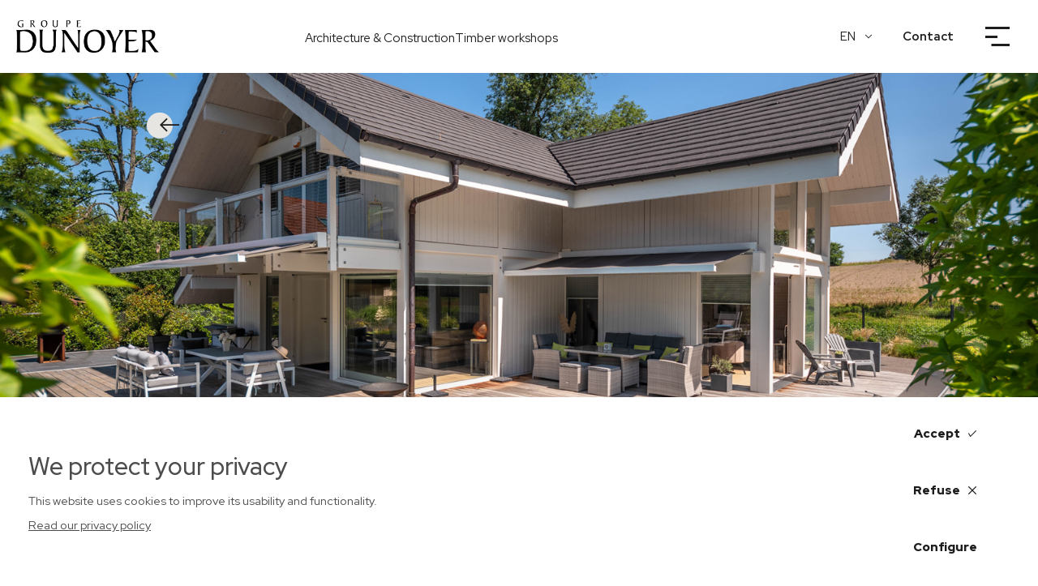

--- FILE ---
content_type: text/html; charset=UTF-8
request_url: https://www.dunoyer.com/en/projects/nestled-in-the-heart-of-an-eco-neighbourhood
body_size: 8018
content:
<!DOCTYPE html>
<html lang="en" data-tracking-code="GTM-TKPK84N" data-google-map-key="AIzaSyAvEDwiLzNrNzKP3OW6-NTmom094aPifBk">
<head>
    <meta charset="UTF-8">
    <meta name="viewport" content="width=device-width, initial-scale=1.0, maximum-scale=1.0, user-scalable=no">
    <meta http-equiv="X-UA-Compatible" content="IE=edge">

    <title>House nestled in the heart of an eco-district | Maisons Dunoyer</title>

    <meta name="description" content="Dunoyer house with large spaces, open to the outside, the garden and the swimming pool. Perfectly integrated in the heart of an eco-district.">
    <meta name="robots" content="all">
    <meta name="format-detection" content="telephone=no">

    <link rel="apple-touch-icon" sizes="180x180" href="/favicons/groupe-dunoyer/apple-touch-icon.png">
        <link rel="icon" type="image/png" sizes="32x32" href="/favicons/groupe-dunoyer/favicon-32x32.png">
        <link rel="icon" type="image/png" sizes="16x16" href="/favicons/groupe-dunoyer/favicon-16x16.png">
        <link rel="manifest" href="/favicons/groupe-dunoyer/site.webmanifest">
        <link rel="mask-icon" href="/favicons/groupe-dunoyer/safari-pinned-tab.svg" color="#FFFFFF">
        <meta name="msapplication-TileColor" content="#1d1d1d">
        <meta name="theme-color" content="#ffffff">
    
            <meta property="og:title" content="House nestled in the heart of an eco-district | Maisons Dunoyer">
        <meta property="og:site_name" content="Groupe Dunoyer">
        <meta property="og:url" content="https://www.dunoyer.com/en/projects/nestled-in-the-heart-of-an-eco-neighbourhood">
        <meta property="og:description" content="Dunoyer house with large spaces, open to the outside, the garden and the swimming pool. Perfectly integrated in the heart of an eco-district.">
        <meta property="og:image"
              content="https://www.dunoyer.com/media/cache/og_filter/2023/08/6614-450afc83b8e21d278dfe0df6e44f71e8.jpg">
        <meta property="og:type" content="website" />
        <meta name="twitter:card" content="summary">
        <meta name="twitter:title" content="House nestled in the heart of an eco-district | Maisons Dunoyer">
        <meta name="twitter:description" content="Dunoyer house with large spaces, open to the outside, the garden and the swimming pool. Perfectly integrated in the heart of an eco-district.">
        <meta name="twitter:image" content="https://www.dunoyer.com/media/cache/og_filter/2023/08/6614-450afc83b8e21d278dfe0df6e44f71e8.jpg">
    
    
        
        
    
            <link rel="stylesheet" href="/build/556.4895e8c8.css"><link rel="stylesheet" href="/build/app-dunoyer.0e77a6e3.css">
    
    
    <link rel="canonical" href="https://www.dunoyer.com/en/projects/nestled-in-the-heart-of-an-eco-neighbourhood">
    <link rel="alternate" href="https://www.dunoyer.com/en/projects/nestled-in-the-heart-of-an-eco-neighbourhood" hreflang="en"><link rel="alternate" href="https://www.dunoyer.com/realisations/au-coeur-ecoquartier" hreflang="fr">
    
    </head>

    
<body class="page achievement-detail page-light">


                
                                
        <header class="">

                                                    

            <div class="header-content">
                                    <div class="logo">
                        <a href="/en">
                            <img class="for-light-bg" src="/build/assets/images/logo-groupe-dunoyer-light-bg.b4a4249a.png"
                                 alt="Groupe Dunoyer"/>
                            <img class="for-dark-bg" src="/build/assets/images/logo-groupe-dunoyer-dark-bg.6614bea2.png"
                                 alt="Groupe Dunoyer"/>
                        </a>
                    </div>
                
                                    <div class="main-nav" aria-label="Main menu">
                        <div class="site-content content-wrapper">
                            <ul class="main-menu"><li class="first"><a
                            href="#"
                data-o="L2VuL2FyY2hpdGVjdHVyZS1jb25zdHJ1Y3Rpb24="
                         class="o-link"
                >
        Architecture & Construction
    </a></li><li class="last"><a
                            href="#"
                data-o="L2VuL3dvb2R3b3JraW5n"
                         class="o-link"
                >
        Timber workshops
    </a></li></ul>                        </div>
                    </div>

                    <div class="end-nav">
                                                                                    <div class="top-locale-switcher">
                                    <div class="read-label">Language :</div>

                                        <div class="locale-switcher js-locale-switcher" data-trigger-class="">        <form class="locale-switcher__form">
            <label for="locale-switcher-select">Language</label>
            <select name="locale-switcher-select" id="locale-switcher-select">
                                    <option selected                            lang="en"
                            value="English"
                            data-url="https://www.dunoyer.com/en/projects/nestled-in-the-heart-of-an-eco-neighbourhood"
                            title="English version of the site selected"
                    >
                        EN
                    </option>
                                    <option                             lang="fr"
                            value="Français"
                            data-url="https://www.dunoyer.com/realisations/au-coeur-ecoquartier"
                            title="Version française du site"
                    >
                        FR
                    </option>
                            </select>
        </form>
    </div>
                                </div>
                                                    
                                                                    <a class="button button-white end-nav-extra-button" href="/en/contact" target="_self">Contact</a>
            
                        
                        <div id="nav-button" class="nav-button">
                            <button class="burger"
                                    aria-haspopup="true"
                                    aria-expanded="false"
                                    aria-controls="burger-content"
                                    aria-label="Open the menu"
                                    data-aria-label-open="Open the menu"
                                    data-aria-label-close="Close the menu"
                            >
                                <span class="sr-only" aria-hidden="true">Open the menu</span>
                                <i class="icon-burger when-closed"></i>
                                <i class="icon-cross when-opened"></i>
                            </button>
                        </div>
                    </div>
                            </div>

                            <div id="burger-content" class="burger-content">
                    <div class="wrapper">
                        <div class="navs">
                            <nav class="menu header-main-menu" aria-label="Main menu">
                                <ul class="main_burger-menu"><li class="has-sub-menu first"><a
                            href="/en/architecture-construction"
                        
                >
        Architecture & Construction<i aria-hidden="true" class="icon-arrow-angle-right mobile"></i><i aria-hidden="true" class="icon-arrow-right desktop"></i></a><ul class="construction-sub-menu-menu"><li class="first"><a
                            href="#"
                data-o="L2VuL2FyY2hpdGVjdHVyZS1jb25zdHJ1Y3Rpb24vYXhlZA=="
                         class="o-link"
                >
        Axe&D
    </a></li><li><a
                            href="#"
                data-o="L2VuL2FyY2hpdGVjdHVyZS1jb25zdHJ1Y3Rpb24vaG91c2U="
                         class="o-link"
                >
        House
    </a></li><li><a
                            href="#"
                data-o="L2VuL2FyY2hpdGVjdHVyZS1jb25zdHJ1Y3Rpb24vY2hhbGV0"
                         class="o-link"
                >
        Chalet
    </a></li><li><a
                            href="#"
                data-o="L2VuL291ci1ob3VzZS1hbmQtbGFuZC1mb3Itc2FsZQ=="
                         class="o-link"
                >
        Our offers
    </a></li><li class="last"><a
                            href="/en/projects"
                        
                >
        Our realizations
    </a></li></ul></li><li class="has-sub-menu"><a
                            href="/en/woodworking"
                        
                >
        Woodworking<i aria-hidden="true" class="icon-arrow-angle-right mobile"></i><i aria-hidden="true" class="icon-arrow-right desktop"></i></a><ul class="job-sub-menu-menu"><li class="first"><a
                            href="#"
                data-o="L2VuL3dvb2R3b3JraW5nL2pvaW5lcmllcw=="
                         class="o-link"
                >
        Joineries
    </a></li><li><a
                            href="#"
                data-o="L2VuL3dvb2R3b3JraW5nL2ZpdHRpbmdz"
                         class="o-link"
                >
        Fitting
    </a></li><li><a
                            href="#"
                data-o="L2VuL3dvb2R3b3JraW5nL2NhcnBlbnRyeS1idWlsZGluZw=="
                         class="o-link"
                >
        Carpentry
    </a></li><li><a
                            href="#"
                data-o="L2VuL3dvb2R3b3JraW5nL3Jvb2ZpbmctemluYy13b3Jr"
                         class="o-link"
                >
        Roofing & zinc work
    </a></li><li class="last"><a
                            href="/en/projects"
                        
                >
        Our realizations
    </a></li></ul></li><li><a
                            href="/en/projects"
                        
                >
        Our realizations
    </a></li><li class="last"><a
                            href="/en/our-house-and-land-for-sale"
                        
                >
        Our offers
    </a></li></ul>                            </nav>

                            <nav class="menu header-secondary-menu" aria-label="Secondary menu">
                                <ul class="secondary-menu"><li class="first"><a
                            href="#"
                data-o="L2VuL2Nob29zZS11cw=="
                         class="with-picto-bg arrow-right o-link"
                >
        Choose us<i aria-hidden="true" class="icon-arrow-right"></i></a></li><li><a
                            href="/en/value-land"
                         class="with-picto-bg arrow-right"
                >
        Sell your land<i aria-hidden="true" class="icon-arrow-right"></i></a></li><li><a
                            href="/en/fivestarsagency-luxury-real-estate"
                         class="with-picto-bg arrow-right"
                >
        Five Stars Agency real estate<i aria-hidden="true" class="icon-arrow-right"></i></a></li><li class="last"><a
                            href="#"
                data-o="L2VuL2NvbnRhY3Q="
                         class="with-picto-bg arrow-right o-link"
                >
        Contact<i aria-hidden="true" class="icon-arrow-right"></i></a></li></ul>                            </nav>
                        </div>
                    </div>
                </div>
            
        </header>
    
    <main class="">

            <section class="banner with-bg">
        <div class="background picture">
            <picture>
                                                                                                                                                                                        <source type="image/webp" data-srcset="https://www.dunoyer.com/media/cache/cover_site_content_mobile_webp/2023/08/6614-450afc83b8e21d278dfe0df6e44f71e8.webp 450w, https://www.dunoyer.com/media/cache/cover_site_content_tablet_webp/2023/08/6614-450afc83b8e21d278dfe0df6e44f71e8.webp 800w, https://www.dunoyer.com/media/cache/cover_site_content_desktop_webp/2023/08/6614-450afc83b8e21d278dfe0df6e44f71e8.webp 1200w, https://www.dunoyer.com/media/cache/cover_site_content_webp/2023/08/6614-450afc83b8e21d278dfe0df6e44f71e8.webp 1600w, https://www.dunoyer.com/media/cache/cover_webp/2023/08/6614-450afc83b8e21d278dfe0df6e44f71e8.webp 2000w" srcset="data:,1w" />
    <img class="lazyload" data-srcset="https://www.dunoyer.com/media/cache/cover_site_content_mobile/2023/08/6614-450afc83b8e21d278dfe0df6e44f71e8.jpg 450w, https://www.dunoyer.com/media/cache/cover_site_content_tablet/2023/08/6614-450afc83b8e21d278dfe0df6e44f71e8.jpg 800w, https://www.dunoyer.com/media/cache/cover_site_content_desktop/2023/08/6614-450afc83b8e21d278dfe0df6e44f71e8.jpg 1200w, https://www.dunoyer.com/media/cache/cover_site_content/2023/08/6614-450afc83b8e21d278dfe0df6e44f71e8.jpg 1600w, https://www.dunoyer.com/media/cache/cover/2023/08/6614-450afc83b8e21d278dfe0df6e44f71e8.jpg 2000w"/>
</picture>

        </div>

        <div class="banner-content site-content">
            <a href="/en/projects" class="arrow-left with-picto-bg back-link" title="Back">
                <i class="icon-arrow-left"></i>
            </a>
        </div>
    </section>


    <section class="heading">
        <div class="site-content">
            <div class="h3">Home</div>
            
            <h1>Nestled in the heart of an eco-neighbourhood</h1>

                            <div class="sector h2">
                    <i class="icon-map-pin with-picto-bg" aria-hidden="true"></i>
                    Haute-Savoie
                </div>
                    </div>
    </section>


            <section class="description">
            <div class="site-content">
                    <div class="breadcrumb-container">
        <ul class="breadcrumb">
                            <li>
                                            <a href="/en">
                            <i class="icon-home"></i>
                        </a>
                                    </li>
                            <li>
                                            <a href="/en/projects">
                            Projects
                        </a>
                                    </li>
                            <li>
                                            <a href="/en/projects?type=Home">
                            Home
                        </a>
                                    </li>
                            <li>
                                            Nestled in the heart of an eco-neighbourhood
                                    </li>
                    </ul>
    </div>

                 
<div class="picture-and-text-wrapper ">
    <div class="picture">
                                <picture>
                                                                                                        <source type="image/webp" data-srcset="https://www.dunoyer.com/media/cache/groupe_achievement_detail_description_mobile_webp/2023/07/2482-2020-06-izo-chavanod-264p.webp 400w, https://www.dunoyer.com/media/cache/groupe_achievement_detail_description_webp/2023/07/2482-2020-06-izo-chavanod-264p.webp 800w, https://www.dunoyer.com/media/cache/groupe_achievement_detail_description_retina_webp/2023/07/2482-2020-06-izo-chavanod-264p.webp 1600w" srcset="data:,1w" />
    <img class="lazyload" data-srcset="https://www.dunoyer.com/media/cache/groupe_achievement_detail_description_mobile/2023/07/2482-2020-06-izo-chavanod-264p.jpg 400w, https://www.dunoyer.com/media/cache/groupe_achievement_detail_description/2023/07/2482-2020-06-izo-chavanod-264p.jpg 800w, https://www.dunoyer.com/media/cache/groupe_achievement_detail_description_retina/2023/07/2482-2020-06-izo-chavanod-264p.jpg 1600w"             width="800"             height="700"/>
</picture>


                                                </div>

    <div class="text">
                                
                                                    <div class="wysiwyg-content">
                                <p>In the heart of the countryside, this custom-built home has been designed down to the smallest detail to suit its environment and its neighbours. Inside, there is an intelligent distribution of volumes and uncompromising quality.</p>
                            </div>
                        
                                                </div>
</div>            </div>
        </section>
    

            <section class="content">
            <div class="site-content">
                <div class="asymmetrical-elements-wrapper">
    <div class="picture first-picture">
        <picture>
                                                                                                        <source type="image/webp" data-srcset="https://www.dunoyer.com/media/cache/groupe_asymmetrical_picture_1_mobile_webp/2023/08/2059-267523bb75df5470ed6ff6bdb5186dc3.webp 180w, https://www.dunoyer.com/media/cache/groupe_asymmetrical_picture_1_webp/2023/08/2059-267523bb75df5470ed6ff6bdb5186dc3.webp 420w, https://www.dunoyer.com/media/cache/groupe_asymmetrical_picture_1_retina_webp/2023/08/2059-267523bb75df5470ed6ff6bdb5186dc3.webp 840w" srcset="data:,1w" />
    <img class="lazyload" data-srcset="https://www.dunoyer.com/media/cache/groupe_asymmetrical_picture_1_mobile/2023/08/2059-267523bb75df5470ed6ff6bdb5186dc3.jpg 180w, https://www.dunoyer.com/media/cache/groupe_asymmetrical_picture_1/2023/08/2059-267523bb75df5470ed6ff6bdb5186dc3.jpg 420w, https://www.dunoyer.com/media/cache/groupe_asymmetrical_picture_1_retina/2023/08/2059-267523bb75df5470ed6ff6bdb5186dc3.jpg 840w"/>
</picture>


            </div>

    <div class="picture second-picture">
        <picture>
                                                                                                        <source type="image/webp" data-srcset="https://www.dunoyer.com/media/cache/groupe_asymmetrical_picture_2_mobile_webp/2023/07/5005-2020-06-izo-chavanod-347.webp 155w, https://www.dunoyer.com/media/cache/groupe_asymmetrical_picture_2_webp/2023/07/5005-2020-06-izo-chavanod-347.webp 260w, https://www.dunoyer.com/media/cache/groupe_asymmetrical_picture_2_retina_webp/2023/07/5005-2020-06-izo-chavanod-347.webp 520w" srcset="data:,1w" />
    <img class="lazyload" data-srcset="https://www.dunoyer.com/media/cache/groupe_asymmetrical_picture_2_mobile/2023/07/5005-2020-06-izo-chavanod-347.jpg 155w, https://www.dunoyer.com/media/cache/groupe_asymmetrical_picture_2/2023/07/5005-2020-06-izo-chavanod-347.jpg 260w, https://www.dunoyer.com/media/cache/groupe_asymmetrical_picture_2_retina/2023/07/5005-2020-06-izo-chavanod-347.jpg 520w"/>
</picture>


            </div>

    
    
                            <div class="picture third-picture">
                            <picture>
                                                                                                        <source type="image/webp" data-srcset="https://www.dunoyer.com/media/cache/groupe_asymmetrical_picture_3_mobile_webp/2023/07/7766-2020-06-izo-chavanod-095p.webp 400w, https://www.dunoyer.com/media/cache/groupe_asymmetrical_picture_3_webp/2023/07/7766-2020-06-izo-chavanod-095p.webp 800w, https://www.dunoyer.com/media/cache/groupe_asymmetrical_picture_3_retina_webp/2023/07/7766-2020-06-izo-chavanod-095p.webp 1600w" srcset="data:,1w" />
    <img class="lazyload" data-srcset="https://www.dunoyer.com/media/cache/groupe_asymmetrical_picture_3_mobile/2023/07/7766-2020-06-izo-chavanod-095p.jpg 400w, https://www.dunoyer.com/media/cache/groupe_asymmetrical_picture_3/2023/07/7766-2020-06-izo-chavanod-095p.jpg 800w, https://www.dunoyer.com/media/cache/groupe_asymmetrical_picture_3_retina/2023/07/7766-2020-06-izo-chavanod-095p.jpg 1600w"             width="800"             height="700"/>
</picture>


                                                    </div>
                    </div>            </div>
        </section>
    

    

            <section class="content-full">
            <div class="picture">
                <picture>
                                                                                                                                                                                        <source type="image/webp" data-srcset="https://www.dunoyer.com/media/cache/cover_site_content_mobile_webp/2023/07/2006-2020-06-izo-chavanod-053p-modif.webp 450w, https://www.dunoyer.com/media/cache/cover_site_content_tablet_webp/2023/07/2006-2020-06-izo-chavanod-053p-modif.webp 800w, https://www.dunoyer.com/media/cache/cover_site_content_desktop_webp/2023/07/2006-2020-06-izo-chavanod-053p-modif.webp 1200w, https://www.dunoyer.com/media/cache/cover_site_content_webp/2023/07/2006-2020-06-izo-chavanod-053p-modif.webp 1600w, https://www.dunoyer.com/media/cache/cover_webp/2023/07/2006-2020-06-izo-chavanod-053p-modif.webp 2000w" srcset="data:,1w" />
    <img class="lazyload" data-srcset="https://www.dunoyer.com/media/cache/cover_site_content_mobile/2023/07/2006-2020-06-izo-chavanod-053p-modif.jpg 450w, https://www.dunoyer.com/media/cache/cover_site_content_tablet/2023/07/2006-2020-06-izo-chavanod-053p-modif.jpg 800w, https://www.dunoyer.com/media/cache/cover_site_content_desktop/2023/07/2006-2020-06-izo-chavanod-053p-modif.jpg 1200w, https://www.dunoyer.com/media/cache/cover_site_content/2023/07/2006-2020-06-izo-chavanod-053p-modif.jpg 1600w, https://www.dunoyer.com/media/cache/cover/2023/07/2006-2020-06-izo-chavanod-053p-modif.jpg 2000w"/>
</picture>


                            </div>
        </section>
    

    

        

            <section id="contact" class="contact bg-gray">
    <div class="site-content contact-form-container">
        <div class="text-area">
            <h2 class="title">Let <strong>Groupe Dunoyer</strong> build your house</h2>
            <p class="text">The Groupe Dunoyer supports you in bringing your house construction project to life. Feel free to contact us for more information.</p>


            <div class="bottom-area">
                
                                                    
                                                                                                        
                    
                                                                                                        
                                    
                

                                    <div class="pictures">
                                                    <picture>
                        <source type="image/webp" data-srcset="https://www.dunoyer.com/media/cache/groupe_contact_picture_webp/2024/10/5670-0feddd80d18f0dd7f25a8f14564eca43.webp" srcset="data:,1w" />
    <img class="lazyload" data-srcset="https://www.dunoyer.com/media/cache/groupe_contact_picture/2024/10/5670-0feddd80d18f0dd7f25a8f14564eca43.jpg" alt="image contact 1"              width="80"             height="80"/>
</picture>

                                                    <picture>
                        <source type="image/webp" data-srcset="https://www.dunoyer.com/media/cache/groupe_contact_picture_webp/2024/10/8905-246b7ea5c8ba69d9b0aa8c03958af4d0.webp" srcset="data:,1w" />
    <img class="lazyload" data-srcset="https://www.dunoyer.com/media/cache/groupe_contact_picture/2024/10/8905-246b7ea5c8ba69d9b0aa8c03958af4d0.jpg" alt="image contact 2"              width="80"             height="80"/>
</picture>

                                            </div>
                
                <div class="bottom-text-area">
                    <div class="bottom-title">Call us</div>
                    <a href="tel:" class="bottom-text h6">+33 (0)4 50 22 22 88</a>
                </div>
            </div>
        </div>

        
<form name="contact" method="post" action="/en/contact-send" class="ajax-form" autocomplete="on" >

<div class="row">
                                    <div class="form-group  floating-label">
        <input type="text" id="contact_name" name="contact[name]" required="required" placeholder="Name" class="form-control" /><label class="floating-label control-label required" for="contact_name">Name</label></div>


                                    <div class="form-group  floating-label">
        <input type="tel" id="contact_phone" name="contact[phone]" required="required" placeholder="Phone" class="form-control" /><label class="floating-label control-label required" for="contact_phone">Phone</label></div>

</div>

<div class="row">
                                    <div class="form-group  floating-label">
        <input type="email" id="contact_email" name="contact[email]" required="required" placeholder="Email" class="form-control" /><label class="floating-label control-label required" for="contact_email">Email</label></div>

</div>



<div class="row">
                                    <div class="form-group  floating-label">
        <textarea id="contact_message" name="contact[message]" required="required" placeholder="Message" class="form-control"></textarea><label class="floating-label control-label required" for="contact_message">Message</label></div>

</div>

<div class="row consent">
                <div class="form-group checkbox ">
        <label for="contact__consent">
            <i aria-hidden="true" class="icon-checkbox"></i>
                        <input
                    type="checkbox"
                    id="contact__consent"
                    name="contact[_consent]"
                    required="required"                    class="required"
                                        value="1"
            >
            <span>I accept the &nbsp;<a class="o-link" data-o="L3ByaXZhY3k=">Privacy policy</a></span>
        </label></div>

</div>


<div class="row submit-row hide-on-success">
    <button type="submit" id="contact_submit" name="contact[submit]" data-icon-after="icon-arrow-right" class="button button-dark button-submit arrow-right">
                            Send
                            <i aria-hidden="true" class="icon-arrow-right"></i>
            </button>
</div>

                                <div class="form-group qi-test">
        <input type="text" id="contact_qi" name="contact[qi]" autocomplete="off" class="form-control" /></div>


<div class="row success-row ajax-message hidden show-on-success"></div>

<div class="row error-row hidden show-on-error">
    A server error occurred while sending your message, please try again later.
</div>

<input type="hidden" id="contact_source" name="contact[source]" value="achievement_single" /><input type="hidden" id="contact_sourceText" name="contact[sourceText]" value="Single réalisation (Nestled in the heart of an eco-neighbourhood) (type: Home)" /><input type="hidden" id="contact_achievementCategory" name="contact[achievementCategory]" required="required" value="1" /><input type="hidden" id="contact_job" name="contact[job]" required="required" /><input type="hidden" id="contact_offer" name="contact[offer]" required="required" /><input type="hidden" id="contact_constructionCategory" name="contact[constructionCategory]" required="required" /><input type="hidden" id="contact__token" name="contact[_token]" value="87b1e809a.aDbbA_gv0ZZUD8VYjDfJeChh2lvGwouMeCZ_uwp9fJ4.HnCsTrB5tPM-brBh51KuK0QW6SuOtNH8GUEm8Eg1M88LZLphoh243Wcitg" />

</form>    </div>
</section>
    

            <section class="offers">
            <div class="site-content">
                <div class="top-title-wrapper">
                    <i class="icon-line-group"></i>
                    <h2 class="h3">Our offers</h2>
                </div>

                <div class="offer-list">
                                            <div class="offer-list-item">
    <div class="picture">
                                    <picture>
                                                                <source type="image/webp" data-srcset="https://www.dunoyer.com/media/cache/groupe_offer_index_item_webp/2025/12/9976-84f5bdbc51f62043607dd130c32b975c.webp 595w, https://www.dunoyer.com/media/cache/groupe_offer_index_item_retina_webp/2025/12/9976-84f5bdbc51f62043607dd130c32b975c.webp 1190w" srcset="data:,1w" />
    <img class="lazyload mobile" data-srcset="https://www.dunoyer.com/media/cache/groupe_offer_index_item/2025/12/9976-84f5bdbc51f62043607dd130c32b975c.jpg 595w, https://www.dunoyer.com/media/cache/groupe_offer_index_item_retina/2025/12/9976-84f5bdbc51f62043607dd130c32b975c.jpg 1190w"                          width="595"             height="355"/>
</picture>


                <picture>
                                                                                                        <source type="image/webp" data-srcset="https://www.dunoyer.com/media/cache/groupe_offer_list_item_mobile_webp/2025/12/6012-1b9a728ed51f79c51b920e768492c6cf.webp 155w, https://www.dunoyer.com/media/cache/groupe_offer_list_item_webp/2025/12/6012-1b9a728ed51f79c51b920e768492c6cf.webp 375w, https://www.dunoyer.com/media/cache/groupe_offer_list_item_retina_webp/2025/12/6012-1b9a728ed51f79c51b920e768492c6cf.webp 750w" srcset="data:,1w" />
    <img class="lazyload desktop" data-srcset="https://www.dunoyer.com/media/cache/groupe_offer_list_item_mobile/2025/12/6012-1b9a728ed51f79c51b920e768492c6cf.jpg 155w, https://www.dunoyer.com/media/cache/groupe_offer_list_item/2025/12/6012-1b9a728ed51f79c51b920e768492c6cf.jpg 375w, https://www.dunoyer.com/media/cache/groupe_offer_list_item_retina/2025/12/6012-1b9a728ed51f79c51b920e768492c6cf.jpg 750w"                          width="375"             height="485"/>
</picture>

                        </div>

    
    <div class="information">
        <i class="icon-map-pin with-picto-bg"></i>

        <div class="main-information">
            <h3 class="name">
                <a href="/en/our-house-and-land-for-sale/house-with-possible-pool-and-mountains-view" class="block-link"><span class="sr-only">House - </span>Poisy</a>
            </h3>

            <div class="details">
                                    House - €1,850,000
                            </div>
        </div>

        
    </div>
</div>                                            <div class="offer-list-item">
    <div class="picture">
                                    <picture>
                                                                <source type="image/webp" data-srcset="https://www.dunoyer.com/media/cache/groupe_offer_index_item_webp/2025/11/7929-6696b24877e7a3b507a7aaa1bfcda2d4.webp 595w, https://www.dunoyer.com/media/cache/groupe_offer_index_item_retina_webp/2025/11/7929-6696b24877e7a3b507a7aaa1bfcda2d4.webp 1190w" srcset="data:,1w" />
    <img class="lazyload mobile" data-srcset="https://www.dunoyer.com/media/cache/groupe_offer_index_item/2025/11/7929-6696b24877e7a3b507a7aaa1bfcda2d4.jpg 595w, https://www.dunoyer.com/media/cache/groupe_offer_index_item_retina/2025/11/7929-6696b24877e7a3b507a7aaa1bfcda2d4.jpg 1190w" alt="Chalet-des-Praz-Chamonix"                           width="595"             height="355"/>
</picture>


                <picture>
                                                                                                        <source type="image/webp" data-srcset="https://www.dunoyer.com/media/cache/groupe_offer_list_item_mobile_webp/2025/11/6926-c2c068f41e31e5d7c548f1a3bb2cc3fe.webp 155w, https://www.dunoyer.com/media/cache/groupe_offer_list_item_webp/2025/11/6926-c2c068f41e31e5d7c548f1a3bb2cc3fe.webp 375w, https://www.dunoyer.com/media/cache/groupe_offer_list_item_retina_webp/2025/11/6926-c2c068f41e31e5d7c548f1a3bb2cc3fe.webp 750w" srcset="data:,1w" />
    <img class="lazyload desktop" data-srcset="https://www.dunoyer.com/media/cache/groupe_offer_list_item_mobile/2025/11/6926-c2c068f41e31e5d7c548f1a3bb2cc3fe.jpg 155w, https://www.dunoyer.com/media/cache/groupe_offer_list_item/2025/11/6926-c2c068f41e31e5d7c548f1a3bb2cc3fe.jpg 375w, https://www.dunoyer.com/media/cache/groupe_offer_list_item_retina/2025/11/6926-c2c068f41e31e5d7c548f1a3bb2cc3fe.jpg 750w"                          width="375"             height="485"/>
</picture>

                        </div>

    
    <div class="information">
        <i class="icon-map-pin with-picto-bg"></i>

        <div class="main-information">
            <h3 class="name">
                <a href="/en/our-house-and-land-for-sale/chalet-praz-mont-blanc-view" class="block-link"><span class="sr-only">Chalet - </span>Chamonix-Mont-Blanc</a>
            </h3>

            <div class="details">
                                    Chalet - From €2,150,000
                            </div>
        </div>

        
    </div>
</div>                                            <div class="offer-list-item">
    <div class="picture">
                                    <picture>
                                                                <source type="image/webp" data-srcset="https://www.dunoyer.com/media/cache/groupe_offer_index_item_webp/2025/03/4670-bee59147f44b886c5f9d0d1a26080c6c.webp 595w, https://www.dunoyer.com/media/cache/groupe_offer_index_item_retina_webp/2025/03/4670-bee59147f44b886c5f9d0d1a26080c6c.webp 1190w" srcset="data:,1w" />
    <img class="lazyload mobile" data-srcset="https://www.dunoyer.com/media/cache/groupe_offer_index_item/2025/03/4670-bee59147f44b886c5f9d0d1a26080c6c.jpg 595w, https://www.dunoyer.com/media/cache/groupe_offer_index_item_retina/2025/03/4670-bee59147f44b886c5f9d0d1a26080c6c.jpg 1190w"                          width="595"             height="355"/>
</picture>


                <picture>
                                                                                                        <source type="image/webp" data-srcset="https://www.dunoyer.com/media/cache/groupe_offer_list_item_mobile_webp/2025/03/0578-08f4d5e50c5fd29a184722f62f2a1d56.webp 155w, https://www.dunoyer.com/media/cache/groupe_offer_list_item_webp/2025/03/0578-08f4d5e50c5fd29a184722f62f2a1d56.webp 375w, https://www.dunoyer.com/media/cache/groupe_offer_list_item_retina_webp/2025/03/0578-08f4d5e50c5fd29a184722f62f2a1d56.webp 750w" srcset="data:,1w" />
    <img class="lazyload desktop" data-srcset="https://www.dunoyer.com/media/cache/groupe_offer_list_item_mobile/2025/03/0578-08f4d5e50c5fd29a184722f62f2a1d56.jpg 155w, https://www.dunoyer.com/media/cache/groupe_offer_list_item/2025/03/0578-08f4d5e50c5fd29a184722f62f2a1d56.jpg 375w, https://www.dunoyer.com/media/cache/groupe_offer_list_item_retina/2025/03/0578-08f4d5e50c5fd29a184722f62f2a1d56.jpg 750w"                          width="375"             height="485"/>
</picture>

                        </div>

    
    <div class="information">
        <i class="icon-map-pin with-picto-bg"></i>

        <div class="main-information">
            <h3 class="name">
                <a href="/en/our-house-and-land-for-sale/villa-in-the-center-of-annecy-le-vieux" class="block-link"><span class="sr-only">House - </span>Annecy-le-Vieux</a>
            </h3>

            <div class="details">
                                    House - €1,690,000
                            </div>
        </div>

        
    </div>
</div>                                            <div class="offer-list-item">
    <div class="picture">
                                    <picture>
                                                                <source type="image/webp" data-srcset="https://www.dunoyer.com/media/cache/groupe_offer_index_item_webp/2025/10/6711-bd27eae801dccf20a500cc1db31dd3f2.webp 595w, https://www.dunoyer.com/media/cache/groupe_offer_index_item_retina_webp/2025/10/6711-bd27eae801dccf20a500cc1db31dd3f2.webp 1190w" srcset="data:,1w" />
    <img class="lazyload mobile" data-srcset="https://www.dunoyer.com/media/cache/groupe_offer_index_item/2025/10/6711-bd27eae801dccf20a500cc1db31dd3f2.jpg 595w, https://www.dunoyer.com/media/cache/groupe_offer_index_item_retina/2025/10/6711-bd27eae801dccf20a500cc1db31dd3f2.jpg 1190w"                          width="595"             height="355"/>
</picture>


                <picture>
                                                                                                        <source type="image/webp" data-srcset="https://www.dunoyer.com/media/cache/groupe_offer_list_item_mobile_webp/2025/10/2227-af1dd4d13dd9b42b81842b28dbb7fe56.webp 155w, https://www.dunoyer.com/media/cache/groupe_offer_list_item_webp/2025/10/2227-af1dd4d13dd9b42b81842b28dbb7fe56.webp 375w, https://www.dunoyer.com/media/cache/groupe_offer_list_item_retina_webp/2025/10/2227-af1dd4d13dd9b42b81842b28dbb7fe56.webp 750w" srcset="data:,1w" />
    <img class="lazyload desktop" data-srcset="https://www.dunoyer.com/media/cache/groupe_offer_list_item_mobile/2025/10/2227-af1dd4d13dd9b42b81842b28dbb7fe56.jpg 155w, https://www.dunoyer.com/media/cache/groupe_offer_list_item/2025/10/2227-af1dd4d13dd9b42b81842b28dbb7fe56.jpg 375w, https://www.dunoyer.com/media/cache/groupe_offer_list_item_retina/2025/10/2227-af1dd4d13dd9b42b81842b28dbb7fe56.jpg 750w"                          width="375"             height="485"/>
</picture>

                        </div>

    
    <div class="information">
        <i class="icon-map-pin with-picto-bg"></i>

        <div class="main-information">
            <h3 class="name">
                <a href="/en/our-house-and-land-for-sale/chalet-close-to-the-slopes-in-chinaillon" class="block-link"><span class="sr-only">Chalet - </span>Le Grand-Bornand</a>
            </h3>

            <div class="details">
                                    Chalet - €1,400,000
                            </div>
        </div>

        
    </div>
</div>                                            <div class="offer-list-item">
    <div class="picture">
                                    <picture>
                                                                <source type="image/webp" data-srcset="https://www.dunoyer.com/media/cache/groupe_offer_index_item_webp/2025/05/7096-b066e7f181d12d0b92cc86ce1945ea7a.webp 595w, https://www.dunoyer.com/media/cache/groupe_offer_index_item_retina_webp/2025/05/7096-b066e7f181d12d0b92cc86ce1945ea7a.webp 1190w" srcset="data:,1w" />
    <img class="lazyload mobile" data-srcset="https://www.dunoyer.com/media/cache/groupe_offer_index_item/2025/05/7096-b066e7f181d12d0b92cc86ce1945ea7a.jpg 595w, https://www.dunoyer.com/media/cache/groupe_offer_index_item_retina/2025/05/7096-b066e7f181d12d0b92cc86ce1945ea7a.jpg 1190w"                          width="595"             height="355"/>
</picture>


                <picture>
                                                                                                        <source type="image/webp" data-srcset="https://www.dunoyer.com/media/cache/groupe_offer_list_item_mobile_webp/2025/05/5208-3d913f0f6c365e7e6127310cf25cf77f.webp 155w, https://www.dunoyer.com/media/cache/groupe_offer_list_item_webp/2025/05/5208-3d913f0f6c365e7e6127310cf25cf77f.webp 375w, https://www.dunoyer.com/media/cache/groupe_offer_list_item_retina_webp/2025/05/5208-3d913f0f6c365e7e6127310cf25cf77f.webp 750w" srcset="data:,1w" />
    <img class="lazyload desktop" data-srcset="https://www.dunoyer.com/media/cache/groupe_offer_list_item_mobile/2025/05/5208-3d913f0f6c365e7e6127310cf25cf77f.jpg 155w, https://www.dunoyer.com/media/cache/groupe_offer_list_item/2025/05/5208-3d913f0f6c365e7e6127310cf25cf77f.jpg 375w, https://www.dunoyer.com/media/cache/groupe_offer_list_item_retina/2025/05/5208-3d913f0f6c365e7e6127310cf25cf77f.jpg 750w"                          width="375"             height="485"/>
</picture>

                        </div>

    
    <div class="information">
        <i class="icon-map-pin with-picto-bg"></i>

        <div class="main-information">
            <h3 class="name">
                <a href="/en/our-house-and-land-for-sale/house-in-the-hameau-du-parmelan" class="block-link"><span class="sr-only">House - </span>Nâves-Parmelan</a>
            </h3>

            <div class="details">
                                    House - €1,210,000
                            </div>
        </div>

        
    </div>
</div>                                            <div class="offer-list-item">
    <div class="picture">
                                    <picture>
                                                                <source type="image/webp" data-srcset="https://www.dunoyer.com/media/cache/groupe_offer_index_item_webp/2024/03/2871-38d698ebca98664da9be2c5e08a46a65.webp 595w, https://www.dunoyer.com/media/cache/groupe_offer_index_item_retina_webp/2024/03/2871-38d698ebca98664da9be2c5e08a46a65.webp 1190w" srcset="data:,1w" />
    <img class="lazyload mobile" data-srcset="https://www.dunoyer.com/media/cache/groupe_offer_index_item/2024/03/2871-38d698ebca98664da9be2c5e08a46a65.jpg 595w, https://www.dunoyer.com/media/cache/groupe_offer_index_item_retina/2024/03/2871-38d698ebca98664da9be2c5e08a46a65.jpg 1190w"                          width="595"             height="355"/>
</picture>


                <picture>
                                                                                                        <source type="image/webp" data-srcset="https://www.dunoyer.com/media/cache/groupe_offer_list_item_mobile_webp/2024/01/7025-9f8e1d5c8d9b0416813841456943c201.webp 155w, https://www.dunoyer.com/media/cache/groupe_offer_list_item_webp/2024/01/7025-9f8e1d5c8d9b0416813841456943c201.webp 375w, https://www.dunoyer.com/media/cache/groupe_offer_list_item_retina_webp/2024/01/7025-9f8e1d5c8d9b0416813841456943c201.webp 750w" srcset="data:,1w" />
    <img class="lazyload desktop" data-srcset="https://www.dunoyer.com/media/cache/groupe_offer_list_item_mobile/2024/01/7025-9f8e1d5c8d9b0416813841456943c201.jpg 155w, https://www.dunoyer.com/media/cache/groupe_offer_list_item/2024/01/7025-9f8e1d5c8d9b0416813841456943c201.jpg 375w, https://www.dunoyer.com/media/cache/groupe_offer_list_item_retina/2024/01/7025-9f8e1d5c8d9b0416813841456943c201.jpg 750w"                          width="375"             height="485"/>
</picture>

                        </div>

    
    <div class="information">
        <i class="icon-map-pin with-picto-bg"></i>

        <div class="main-information">
            <h3 class="name">
                <a href="/en/our-house-and-land-for-sale/contemporary-house-in-dingy-saint-clair" class="block-link"><span class="sr-only">House - </span>Dingy-Saint-Clair</a>
            </h3>

            <div class="details">
                                    House - €990,000
                            </div>
        </div>

        
    </div>
</div>                                    </div>

                <a href="/en/our-house-and-land-for-sale" class="link arrow-right with-picto-bg see-all-link">
                    All our real estate offers
                    <i class="icon-arrow-right"></i>
                </a>
            </div>
        </section>
    

        <a href="#" class="button button-round button-scroll scroll-up button-white" id="scroll-up">
            <i aria-hidden="true" class="icon-arrow-angle-up"></i>
        </a>
        <div id="dialog"></div>
    </main>

                    <footer id="footer" class="bg-dark">
            <div class="footer-content site-content">
                                                            <nav class="footer-menu">
                            <ul>
                                <li class="col col1">
                                    <div>
                                                                                    <div class="h3">Do you have a project in mind?</div>
                                        
                                                                                    <div class="h2 mb-l">We&#039;d be delighted to help you.</div>
                                        
                                                                                    <a class="button arrow-right with-picto-after arrow-right o-link" data-o="L2VuL2NvbnRhY3Q=" data-target="_self">Let's meet<i aria-hidden="true" class="icon-arrow-right"></i></a>
                                                                            </div>
                                </li>
                                <li class="col col2">
                                    <div class="address">
                                                                                    <div class="h3">Head office &amp; workshops</div>
                                        
                                                                                    <p>55 Rue de l&#039;Espace 55<br />
Parc du Calvi - 74330 Poisy</p>

                                                                                            <a href="tel:330450220077">
                                                    +33 (0)4 50 22 00 77
                                                </a>
                                                                                                                        </div>
                                </li>
                                <li class="col col3">
                                    <div class="brand">
                                                                                    <div class="h3">Our brands</div>
                                        
                                                                                                                                    <a class=" o-link" data-o="aHR0cHM6Ly93d3cuYXhlLWQuY29tL2Vu" data-target="_blank"><picture>
                                                                <source type="image/webp" data-srcset="https://www.dunoyer.com/media/cache/groupe_footer_logo_mobile_webp/2023/06/9835-groupe-dunoyer-axe-s-blanc.webp 100w, https://www.dunoyer.com/media/cache/groupe_footer_logo_webp/2023/06/9835-groupe-dunoyer-axe-s-blanc.webp 200w" srcset="data:,1w" />
    <img class="lazyload" data-srcset="https://www.dunoyer.com/media/cache/groupe_footer_logo_mobile/2023/06/9835-groupe-dunoyer-axe-s-blanc.png 100w, https://www.dunoyer.com/media/cache/groupe_footer_logo/2023/06/9835-groupe-dunoyer-axe-s-blanc.png 200w" alt="Axe&amp;D" />
</picture>
</a>
                                                                                            <a class=" o-link" data-o="aHR0cHM6Ly93d3cuZml2ZXN0YXJzYWdlbmN5LmNvbS9lbi8=" data-target="_blank"><picture>
                                                                <source type="image/webp" data-srcset="https://www.dunoyer.com/media/cache/groupe_footer_logo_mobile_webp/2023/07/4644-logo-five-stars-agency-simple-rond-blc.webp 100w, https://www.dunoyer.com/media/cache/groupe_footer_logo_webp/2023/07/4644-logo-five-stars-agency-simple-rond-blc.webp 200w" srcset="data:,1w" />
    <img class="lazyload" data-srcset="https://www.dunoyer.com/media/cache/groupe_footer_logo_mobile/2023/07/4644-logo-five-stars-agency-simple-rond-blc.png 100w, https://www.dunoyer.com/media/cache/groupe_footer_logo/2023/07/4644-logo-five-stars-agency-simple-rond-blc.png 200w" alt="Five-Stars-Agency" />
</picture>
</a>
                                                                                                                        </div>
                                </li>
                                <li class="col col4">
                                                                            <div class="links">
                                                                                            <a class="link with-picto-bg with-picto-after arrow-right" href="/en/story" target="_self">Our history<i aria-hidden="true" class="icon-arrow-right"></i></a>
                                                                                            <a class="link with-picto-bg with-picto-after arrow-right" href="/en/our-job-opportunities" target="_self">Join us<i aria-hidden="true" class="icon-arrow-right"></i></a>
                                                                                    </div>
                                                                    </li>
                                <li class="col col5"></li>
                                <li class="col col6">
                                    <div class="newsletter">
                                                                                    <p>Subscribe to our newsletter and receive our latest news.
By validating, you accept the privacy policy.</p>
                                        
                                        
<form name="newsletter_subscription" method="post" action="/en/newsletter-subscription" class="ajax-form newsletter-form" data-tracking-form-name="Inscription Newsletter" data-tracking-event-name="inscription_newsletter">


<div class="form-wrapper">
    <input type="email" id="newsletter_subscription_email" name="newsletter_subscription[email]" required="required" placeholder="Email" class="form-control" />
    <div class="form-qi">
        <input type="text" id="newsletter_subscription_qi" name="newsletter_subscription[qi]" class="form-control" />
    </div>
    <button type="submit" id="newsletter_subscription_submit" name="newsletter_subscription[submit]" data-icon-after="icon-arrow-right" class="button button-submit arrow-right">
                            Subscribe
                            <i aria-hidden="true" class="icon-arrow-right"></i>
            </button>
</div>

<div class="row success-row ajax-message hidden show-on-success hide-on-error"></div>

<div class="row error-row hidden show-on-error hide-on-success">
    A server error occurred while subscribing to the newsletter, please try again later.
</div>

<input type="hidden" id="newsletter_subscription__token" name="newsletter_subscription[_token]" value="1514ddc406e0.S8PlCYcNLHoTbeYPAJQpz3f1MCSmIJCRAthjS6NiF_0.KYKsT7N8QzwqAZBXV-EQvE-tfX2SRKL_cOhaGckAdKkz84Zg0UVIDicBjQ" />

</form>
                                    </div>
                                </li>
                                <li class="col col7">
                                    <div class="social-links">
                                        
                                                <ul class="social-menu">
            
                <li class="first">                <a
                            href="https://www.instagram.com/groupedunoyer/"
                         target="_blank" data-network="Instagram" class=""
                >
        <i aria-hidden="true" class="icon-social-instagram"></i>
    </a>

            
    </li>

    
                <li>                <a
                            href="https://www.linkedin.com/company/groupe-dunoyer/"
                         target="_blank" data-network="Linkedin" class=""
                >
        <i aria-hidden="true" class="icon-social-linkedin"></i>
    </a>

            
    </li>

    
                <li>                <a
                            href="https://www.youtube.com/user/MaisonsBoisIZO"
                         target="_blank" data-network="Youtube" class=""
                >
        <i aria-hidden="true" class="icon-social-youtube"></i>
    </a>

            
    </li>

    
                <li>                <a
                            href="https://www.facebook.com/groupedunoyer/"
                         target="_blank" data-network="Facebook" class=""
                >
        <i aria-hidden="true" class="icon-social-facebook"></i>
    </a>

            
    </li>

    
                <li class="last">                <a
                            href="https://fr.pinterest.com/groupedunoyer/"
                         target="_blank" data-network="Pinterest" class=""
                >
        <i aria-hidden="true" class="icon-social-pinterest"></i>
    </a>

            
    </li>


    </ul>

                                    </div>
                                </li>
                                <li class="col col8">
                                    <div class="legal">
                                                                                    <p class="margin-bottom-0">
                                                <a class=" o-link" data-o="L2VuL2xlZ2FsLW5vdGljZXM=" data-target="_self">Legal notices</a>
                                            </p>
                                        
                                                                                    <p class="margin-bottom-0">
                                                <a class="rgpd-link" href="#rgpd">
                                                    Privacy
                                                </a>
                                            </p>
                                                                            </div>

                                    <p class="author margin-bottom-0">
                                                                            </p>
                                </li>
                            </ul>
                        </nav>
                                                </div>
        </footer>

    
                

        <script src="/bundles/fosjsrouting/js/router.js"></script>
    <script src="/js/routing?callback=fos.Router.setData"></script>
    <script src="/build/runtime.83cf2642.js"></script><script src="/build/556.24b22725.js"></script><script src="/build/432.bb33b196.js"></script><script src="/build/116.347f8044.js"></script><script src="/build/app-dunoyer.98287a9f.js"></script>

    <script type="application/ld+json">{
    "@context": "https:\/\/schema.org",
    "@type": "HomeAndConstructionBusiness",
    "name": "Maisons Dunoyer",
    "description": "",
    "@id": "",
    "url": "https:\/\/www.dunoyer.com\/en",
    "logo": {
        "@type": "ImageObject",
        "url": "\/build\/assets\/images\/logo-groupe-dunoyer-light-bg.b4a4249a.png",
        "caption": "Maisons Dunoyer"
    },
    "telephone": "04 50 22 00 77",
    "email": "",
    "address": {
        "@type": "PostalAddress",
        "streetAddress": "55 rue de l'espace 55 - Parc du Calvi",
        "addressLocality": "Poisy",
        "postalCode": "74330",
        "addressCountry": "FR"
    },
    "image": {
        "@type": "ImageObject",
        "url": "https:\/\/www.dunoyer.com\/media\/cache\/og_filter\/2023\/07\/9130-usine-ext-022.jpg",
        "caption": "Maisons Dunoyer"
    },
    "sameAs": [
        "https:\/\/www.instagram.com\/groupedunoyer\/",
        "https:\/\/www.linkedin.com\/company\/groupe-dunoyer\/",
        "https:\/\/www.youtube.com\/user\/MaisonsBoisIZO",
        "https:\/\/www.facebook.com\/groupedunoyer\/",
        "https:\/\/fr.pinterest.com\/groupedunoyer\/"
    ]
}</script><script type="application/ld+json">{
    "@context": "https:\/\/schema.org",
    "@type": "BreadcrumbList",
    "itemListElement": [
        {
            "@type": "ListItem",
            "position": 1,
            "item": {
                "@id": "https:\/\/www.dunoyer.com\/en",
                "name": "Woodworking and house and chalet builders in Haute-Savoie"
            }
        },
        {
            "@type": "ListItem",
            "position": 2,
            "item": {
                "@id": "https:\/\/www.dunoyer.com\/en\/projects",
                "name": "Projects"
            }
        },
        {
            "@type": "ListItem",
            "position": 3,
            "item": {
                "@id": "https:\/\/www.dunoyer.com\/en\/projects?type=Home",
                "name": "Home"
            }
        },
        {
            "@type": "ListItem",
            "position": 4,
            "item": {
                "@id": "https:\/\/www.dunoyer.com\/en\/projects\/nestled-in-the-heart-of-an-eco-neighbourhood",
                "name": "Nestled in the heart of an eco-neighbourhood"
            }
        }
    ]
}</script>
</body>
</html>


--- FILE ---
content_type: text/css
request_url: https://www.dunoyer.com/build/app-dunoyer.0e77a6e3.css
body_size: 38502
content:
@import url(https://fonts.googleapis.com/css2?family=Red+Hat+Display:ital,wght@0,300;0,400;0,500;0,700;0,900;1,300;1,400;1,500;1,700;1,900&display=swap);.select2-container{box-sizing:border-box;display:inline-block;margin:0;position:relative;vertical-align:middle}.select2-container .select2-selection--single{box-sizing:border-box;cursor:pointer;display:block;height:28px;-moz-user-select:none;user-select:none;-webkit-user-select:none}.select2-container .select2-selection--single .select2-selection__rendered{display:block;overflow:hidden;padding-left:8px;padding-right:20px;text-overflow:ellipsis;white-space:nowrap}.select2-container .select2-selection--single .select2-selection__clear{position:relative}.select2-container[dir=rtl] .select2-selection--single .select2-selection__rendered{padding-left:20px;padding-right:8px}.select2-container .select2-selection--multiple{box-sizing:border-box;cursor:pointer;display:block;min-height:32px;-moz-user-select:none;user-select:none;-webkit-user-select:none}.select2-container .select2-selection--multiple .select2-selection__rendered{display:inline-block;overflow:hidden;padding-left:8px;text-overflow:ellipsis;white-space:nowrap}.select2-container .select2-search--inline{float:left}.select2-container .select2-search--inline .select2-search__field{border:none;box-sizing:border-box;font-size:100%;margin-top:5px;padding:0}.select2-container .select2-search--inline .select2-search__field::-webkit-search-cancel-button{-webkit-appearance:none}.select2-dropdown{background-color:#fff;border:1px solid #aaa;border-radius:4px;box-sizing:border-box;display:block;left:-100000px;position:absolute;width:100%;z-index:1051}.select2-results{display:block}.select2-results__options{list-style:none;margin:0;padding:0}.select2-results__option{padding:6px;-moz-user-select:none;user-select:none;-webkit-user-select:none}.select2-results__option[aria-selected]{cursor:pointer}.select2-container--open .select2-dropdown{left:0}.select2-container--open .select2-dropdown--above{border-bottom:none;border-bottom-left-radius:0;border-bottom-right-radius:0}.select2-container--open .select2-dropdown--below{border-top:none;border-top-left-radius:0;border-top-right-radius:0}.select2-search--dropdown{display:block;padding:4px}.select2-search--dropdown .select2-search__field{box-sizing:border-box;padding:4px;width:100%}.select2-search--dropdown .select2-search__field::-webkit-search-cancel-button{-webkit-appearance:none}.select2-search--dropdown.select2-search--hide{display:none}.select2-close-mask{background-color:#fff;border:0;display:block;filter:alpha(opacity=0);height:auto;left:0;margin:0;min-height:100%;min-width:100%;opacity:0;padding:0;position:fixed;top:0;width:auto;z-index:99}.select2-hidden-accessible{clip:rect(0 0 0 0)!important;border:0!important;-webkit-clip-path:inset(50%)!important;clip-path:inset(50%)!important;height:1px!important;overflow:hidden!important;padding:0!important;position:absolute!important;white-space:nowrap!important;width:1px!important}.select2-container--default .select2-selection--single{background-color:#fff;border:1px solid #aaa;border-radius:4px}.select2-container--default .select2-selection--single .select2-selection__rendered{color:#444;line-height:28px}.select2-container--default .select2-selection--single .select2-selection__clear{cursor:pointer;float:right;font-weight:700}.select2-container--default .select2-selection--single .select2-selection__placeholder{color:#999}.select2-container--default .select2-selection--single .select2-selection__arrow{height:26px;position:absolute;right:1px;top:1px;width:20px}.select2-container--default .select2-selection--single .select2-selection__arrow b{border-color:#888 transparent transparent;border-style:solid;border-width:5px 4px 0;height:0;left:50%;margin-left:-4px;margin-top:-2px;position:absolute;top:50%;width:0}.select2-container--default[dir=rtl] .select2-selection--single .select2-selection__clear{float:left}.select2-container--default[dir=rtl] .select2-selection--single .select2-selection__arrow{left:1px;right:auto}.select2-container--default.select2-container--disabled .select2-selection--single{background-color:#eee;cursor:default}.select2-container--default.select2-container--disabled .select2-selection--single .select2-selection__clear{display:none}.select2-container--default.select2-container--open .select2-selection--single .select2-selection__arrow b{border-color:transparent transparent #888;border-width:0 4px 5px}.select2-container--default .select2-selection--multiple{background-color:#fff;border:1px solid #aaa;border-radius:4px;cursor:text}.select2-container--default .select2-selection--multiple .select2-selection__rendered{box-sizing:border-box;list-style:none;margin:0;padding:0 5px;width:100%}.select2-container--default .select2-selection--multiple .select2-selection__rendered li{list-style:none}.select2-container--default .select2-selection--multiple .select2-selection__clear{cursor:pointer;float:right;font-weight:700;margin-right:10px;margin-top:5px;padding:1px}.select2-container--default .select2-selection--multiple .select2-selection__choice{background-color:#e4e4e4;border:1px solid #aaa;border-radius:4px;cursor:default;float:left;margin-right:5px;margin-top:5px;padding:0 5px}.select2-container--default .select2-selection--multiple .select2-selection__choice__remove{color:#999;cursor:pointer;display:inline-block;font-weight:700;margin-right:2px}.select2-container--default .select2-selection--multiple .select2-selection__choice__remove:hover{color:#333}.select2-container--default[dir=rtl] .select2-selection--multiple .select2-search--inline,.select2-container--default[dir=rtl] .select2-selection--multiple .select2-selection__choice{float:right}.select2-container--default[dir=rtl] .select2-selection--multiple .select2-selection__choice{margin-left:5px;margin-right:auto}.select2-container--default[dir=rtl] .select2-selection--multiple .select2-selection__choice__remove{margin-left:2px;margin-right:auto}.select2-container--default.select2-container--focus .select2-selection--multiple{border:1px solid #000;outline:0}.select2-container--default.select2-container--disabled .select2-selection--multiple{background-color:#eee;cursor:default}.select2-container--default.select2-container--disabled .select2-selection__choice__remove{display:none}.select2-container--default.select2-container--open.select2-container--above .select2-selection--multiple,.select2-container--default.select2-container--open.select2-container--above .select2-selection--single{border-top-left-radius:0;border-top-right-radius:0}.select2-container--default.select2-container--open.select2-container--below .select2-selection--multiple,.select2-container--default.select2-container--open.select2-container--below .select2-selection--single{border-bottom-left-radius:0;border-bottom-right-radius:0}.select2-container--default .select2-search--dropdown .select2-search__field{border:1px solid #aaa}.select2-container--default .select2-search--inline .select2-search__field{-webkit-appearance:textfield;background:transparent;border:none;box-shadow:none;outline:0}.select2-container--default .select2-results>.select2-results__options{max-height:200px;overflow-y:auto}.select2-container--default .select2-results__option[role=group]{padding:0}.select2-container--default .select2-results__option[aria-disabled=true]{color:#999}.select2-container--default .select2-results__option[aria-selected=true]{background-color:#ddd}.select2-container--default .select2-results__option .select2-results__option{padding-left:1em}.select2-container--default .select2-results__option .select2-results__option .select2-results__group{padding-left:0}.select2-container--default .select2-results__option .select2-results__option .select2-results__option{margin-left:-1em;padding-left:2em}.select2-container--default .select2-results__option .select2-results__option .select2-results__option .select2-results__option{margin-left:-2em;padding-left:3em}.select2-container--default .select2-results__option .select2-results__option .select2-results__option .select2-results__option .select2-results__option{margin-left:-3em;padding-left:4em}.select2-container--default .select2-results__option .select2-results__option .select2-results__option .select2-results__option .select2-results__option .select2-results__option{margin-left:-4em;padding-left:5em}.select2-container--default .select2-results__option .select2-results__option .select2-results__option .select2-results__option .select2-results__option .select2-results__option .select2-results__option{margin-left:-5em;padding-left:6em}.select2-container--default .select2-results__option--highlighted[aria-selected]{background-color:#5897fb;color:#fff}.select2-container--default .select2-results__group{cursor:default;display:block;padding:6px}.select2-container--classic .select2-selection--single{background-color:#f7f7f7;background-image:linear-gradient(180deg,#fff 50%,#eee);background-repeat:repeat-x;border:1px solid #aaa;border-radius:4px;filter:progid:DXImageTransform.Microsoft.gradient(startColorstr="#FFFFFFFF",endColorstr="#FFEEEEEE",GradientType=0);outline:0}.select2-container--classic .select2-selection--single:focus{border:1px solid #5897fb}.select2-container--classic .select2-selection--single .select2-selection__rendered{color:#444;line-height:28px}.select2-container--classic .select2-selection--single .select2-selection__clear{cursor:pointer;float:right;font-weight:700;margin-right:10px}.select2-container--classic .select2-selection--single .select2-selection__placeholder{color:#999}.select2-container--classic .select2-selection--single .select2-selection__arrow{background-color:#ddd;background-image:linear-gradient(180deg,#eee 50%,#ccc);background-repeat:repeat-x;border:none;border-bottom-right-radius:4px;border-left:1px solid #aaa;border-top-right-radius:4px;filter:progid:DXImageTransform.Microsoft.gradient(startColorstr="#FFEEEEEE",endColorstr="#FFCCCCCC",GradientType=0);height:26px;position:absolute;right:1px;top:1px;width:20px}.select2-container--classic .select2-selection--single .select2-selection__arrow b{border-color:#888 transparent transparent;border-style:solid;border-width:5px 4px 0;height:0;left:50%;margin-left:-4px;margin-top:-2px;position:absolute;top:50%;width:0}.select2-container--classic[dir=rtl] .select2-selection--single .select2-selection__clear{float:left}.select2-container--classic[dir=rtl] .select2-selection--single .select2-selection__arrow{border:none;border-radius:0;border-bottom-left-radius:4px;border-right:1px solid #aaa;border-top-left-radius:4px;left:1px;right:auto}.select2-container--classic.select2-container--open .select2-selection--single{border:1px solid #5897fb}.select2-container--classic.select2-container--open .select2-selection--single .select2-selection__arrow{background:transparent;border:none}.select2-container--classic.select2-container--open .select2-selection--single .select2-selection__arrow b{border-color:transparent transparent #888;border-width:0 4px 5px}.select2-container--classic.select2-container--open.select2-container--above .select2-selection--single{background-image:linear-gradient(180deg,#fff 0,#eee 50%);background-repeat:repeat-x;border-top:none;border-top-left-radius:0;border-top-right-radius:0;filter:progid:DXImageTransform.Microsoft.gradient(startColorstr="#FFFFFFFF",endColorstr="#FFEEEEEE",GradientType=0)}.select2-container--classic.select2-container--open.select2-container--below .select2-selection--single{background-image:linear-gradient(180deg,#eee 50%,#fff);background-repeat:repeat-x;border-bottom:none;border-bottom-left-radius:0;border-bottom-right-radius:0;filter:progid:DXImageTransform.Microsoft.gradient(startColorstr="#FFEEEEEE",endColorstr="#FFFFFFFF",GradientType=0)}.select2-container--classic .select2-selection--multiple{background-color:#fff;border:1px solid #aaa;border-radius:4px;cursor:text;outline:0}.select2-container--classic .select2-selection--multiple:focus{border:1px solid #5897fb}.select2-container--classic .select2-selection--multiple .select2-selection__rendered{list-style:none;margin:0;padding:0 5px}.select2-container--classic .select2-selection--multiple .select2-selection__clear{display:none}.select2-container--classic .select2-selection--multiple .select2-selection__choice{background-color:#e4e4e4;border:1px solid #aaa;border-radius:4px;cursor:default;float:left;margin-right:5px;margin-top:5px;padding:0 5px}.select2-container--classic .select2-selection--multiple .select2-selection__choice__remove{color:#888;cursor:pointer;display:inline-block;font-weight:700;margin-right:2px}.select2-container--classic .select2-selection--multiple .select2-selection__choice__remove:hover{color:#555}.select2-container--classic[dir=rtl] .select2-selection--multiple .select2-selection__choice{float:right;margin-left:5px;margin-right:auto}.select2-container--classic[dir=rtl] .select2-selection--multiple .select2-selection__choice__remove{margin-left:2px;margin-right:auto}.select2-container--classic.select2-container--open .select2-selection--multiple{border:1px solid #5897fb}.select2-container--classic.select2-container--open.select2-container--above .select2-selection--multiple{border-top:none;border-top-left-radius:0;border-top-right-radius:0}.select2-container--classic.select2-container--open.select2-container--below .select2-selection--multiple{border-bottom:none;border-bottom-left-radius:0;border-bottom-right-radius:0}.select2-container--classic .select2-search--dropdown .select2-search__field{border:1px solid #aaa;outline:0}.select2-container--classic .select2-search--inline .select2-search__field{box-shadow:none;outline:0}.select2-container--classic .select2-dropdown{background-color:#fff;border:1px solid transparent}.select2-container--classic .select2-dropdown--above{border-bottom:none}.select2-container--classic .select2-dropdown--below{border-top:none}.select2-container--classic .select2-results>.select2-results__options{max-height:200px;overflow-y:auto}.select2-container--classic .select2-results__option[role=group]{padding:0}.select2-container--classic .select2-results__option[aria-disabled=true]{color:grey}.select2-container--classic .select2-results__option--highlighted[aria-selected]{background-color:#3875d7;color:#fff}.select2-container--classic .select2-results__group{cursor:default;display:block;padding:6px}.select2-container--classic.select2-container--open .select2-dropdown{border-color:#5897fb}

/*! normalize.css v8.0.1 | MIT License | github.com/necolas/normalize.css */html{-webkit-text-size-adjust:100%;line-height:1.15}body{margin:0}main{display:block}h1{font-size:2em;margin:.67em 0}hr{box-sizing:content-box;height:0;overflow:visible}pre{font-family:monospace,monospace;font-size:1em}a{background-color:transparent}abbr[title]{border-bottom:none;text-decoration:underline;-webkit-text-decoration:underline dotted;text-decoration:underline dotted}b,strong{font-weight:bolder}code,kbd,samp{font-family:monospace,monospace;font-size:1em}small{font-size:80%}sub,sup{font-size:75%;line-height:0;position:relative;vertical-align:baseline}sub{bottom:-.25em}sup{top:-.5em}img{border-style:none}button,input,optgroup,select,textarea{font-family:inherit;font-size:100%;line-height:1.15;margin:0}button,input{overflow:visible}button,select{text-transform:none}[type=button],[type=reset],[type=submit],button{-webkit-appearance:button}[type=button]::-moz-focus-inner,[type=reset]::-moz-focus-inner,[type=submit]::-moz-focus-inner,button::-moz-focus-inner{border-style:none;padding:0}[type=button]:-moz-focusring,[type=reset]:-moz-focusring,[type=submit]:-moz-focusring,button:-moz-focusring{outline:1px dotted ButtonText}fieldset{padding:.35em .75em .625em}legend{box-sizing:border-box;color:inherit;display:table;max-width:100%;padding:0;white-space:normal}progress{vertical-align:baseline}textarea{overflow:auto}[type=checkbox],[type=radio]{box-sizing:border-box;padding:0}[type=number]::-webkit-inner-spin-button,[type=number]::-webkit-outer-spin-button{height:auto}[type=search]{-webkit-appearance:textfield;outline-offset:-2px}[type=search]::-webkit-search-decoration{-webkit-appearance:none}::-webkit-file-upload-button{-webkit-appearance:button;font:inherit}details{display:block}summary{display:list-item}template{display:none}[hidden]{display:none}.sr-only{clip:rect(0,0,0,0);border:0;height:1px;margin:-1px;overflow:hidden;padding:0;position:absolute;width:1px}@font-face{font-family:pure-icons;src:url(/build/assets/fonts/pure-icons.164e5938.svg#pure-icons) format("svg"),url(/build/assets/fonts/pure-icons.df07ada4.ttf) format("truetype"),url(/build/assets/fonts/pure-icons.50113d0d.woff) format("woff"),url(/build/assets/fonts/pure-icons.89c86671.woff2) format("woff2")}i[class*=icon-]{-webkit-font-smoothing:antialiased;-moz-osx-font-smoothing:grayscale;display:inline-block;font-family:pure-icons;font-style:normal;font-variant:normal;font-weight:400;line-height:1;text-transform:none}i[class*=icon-].up{transform:rotate(-90deg)}i[class*=icon-].down{transform:rotate(90deg)}i[class*=icon-].left{transform:rotate(180deg)}i[class*=icon-].icon-l{font-size:2em}i[class*=icon-].icon-xl{font-size:3em}.icon-arrow-right:before{content:"A"}.icon-arrow-left:before{content:"B"}.icon-arrow-angle-down:before{content:"C"}.icon-arrow-angle-right:before{content:"J"}.icon-arrow-angle-left:before{content:"K"}.icon-plus:before{content:"D"}.icon-cross:before{content:"F"}.icon-arrow:before{content:"\f101"}.icon-check:before{content:"\f102"}.icon-checkbox-checked:before{content:"\f103"}.icon-checkbox:before{content:"\f104"}.icon-download:before{content:"\f105"}.icon-map-pin:before{content:"\f106"}.icon-minus:before{content:"\f107"}.icon-phone:before{content:"\f108"}.icon-radio-checked:before{content:"\f109"}.icon-radio:before{content:"\f10a"}.icon-search:before{content:"\f10b"}.icon-share:before{content:"\f10c"}.icon-smartphone:before{content:"\f10d"}.icon-social-facebook:before{content:"\f10e"}.icon-social-instagram:before{content:"\f10f"}.icon-social-linkedin:before{content:"\f110"}.icon-social-tiktok:before{content:"\f111"}.icon-social-twitter:before{content:"\f112"}.icon-social-whatsapp:before{content:"\f113"}.icon-social-youtube:before{content:"\f114"}.icon-trash:before{content:"\f115"}.icon-truck:before{content:"\f116"}.icon-user:before{content:"\f117"}.icon-arrow-angle-up:before{content:"\f118"}.icon-player:before{content:"\f119"}.icon-envelope:before{content:"\f11a"}.icon-arrow-down:before{content:"\f11b"}.icon-arrow-external:before{content:"\f11c"}.icon-home:before{content:"\f11d"}.icon-photo:before{content:"\f11e"}.icon-quote:before{content:"\f11f"}.icon-line-group:before{content:"\f120"}.icon-burger:before{content:"\f121"}.icon-bed:before{content:"\f122"}.icon-car:before{content:"\f123"}.icon-cinema:before{content:"\f124"}.icon-garden:before{content:"\f125"}.icon-heart:before{content:"\f126"}.icon-house:before{content:"\f127"}.icon-land:before{content:"\f128"}.icon-laundry:before{content:"\f129"}.icon-lift:before{content:"\f12a"}.icon-mountains:before{content:"\f12b"}.icon-pool:before{content:"\f12c"}.icon-ski-lift:before{content:"\f12d"}.icon-ski:before{content:"\f12e"}.icon-spa:before{content:"\f12f"}.icon-transports:before{content:"\f130"}.icon-social-pinterest:before{content:"\f131"}.icon-characteristic-bed:before{content:"\f132"}.icon-characteristic-car:before{content:"\f133"}.icon-characteristic-cinema:before{content:"\f134"}.icon-characteristic-garden:before{content:"\f135"}.icon-characteristic-heart:before{content:"\f136"}.icon-characteristic-house:before{content:"\f137"}.icon-characteristic-land:before{content:"\f138"}.icon-characteristic-laundry:before{content:"\f139"}.icon-characteristic-lift:before{content:"\f13a"}.icon-characteristic-mountains:before{content:"\f13b"}.icon-characteristic-pool:before{content:"\f13c"}.icon-characteristic-ski-lift:before{content:"\f13d"}.icon-characteristic-ski:before{content:"\f13e"}.icon-characteristic-spa:before{content:"\f13f"}.icon-characteristic-transports:before{content:"\f140"}.icon-characteristic-lake:before{content:"\f141"}.rgpd-advert{align-items:center;background-color:hsla(0,0%,100%,.8);display:flex;flex-direction:column;height:100%;justify-content:center;left:0;position:absolute;top:0;width:100%}.map .rgpd-advert{background-color:hsla(0,0%,100%,.6)}.map .rgpd-advert p{color:#4c4c4c;max-width:75%}.map .rgpd-advert a.button{color:#4c4c4c}.rgpd-advert.hidden{display:none}.rgpd-advert p{color:#4c4c4c;font-size:1.5em;margin-bottom:20px;max-width:50%}.rgpd-advert a.button{cursor:pointer;left:unset;position:relative;top:unset}#cookies-popup{display:none}#cookies-box{background-color:#fff;bottom:10px;box-shadow:0 0 70px rgba(0,0,0,.1);display:none;left:10px;position:fixed;width:calc(100vw - 20px);z-index:400}.no-touchevents #cookies-box{width:calc(100% - 20px)}@media screen and (min-width:768px){.no-touchevents #cookies-box{width:100%}#cookies-box{bottom:0;left:0;width:100%}}#cookies-box .h2,#cookies-box h2{color:#4c4c4c;margin:0}#cookies-box #cookies-box-close{background:none;border:none;color:#1d1d1d;cursor:pointer;padding:0;position:absolute;right:10px;top:10px;transition-duration:.3s;transition-property:transform}#cookies-box #cookies-box-close>i{transition:all .3s}.no-touchevents #cookies-box #cookies-box-close:hover>i{color:#1d1d1d;transform:scale(.7)}#cookies-box .description{color:#4c4c4c;font-size:.8em;line-height:20px;margin:10px 0}@media screen and (min-width:768px){#cookies-box .description{max-height:none;overflow:hidden}}@media screen and (min-width:2000px){#cookies-box .description{font-size:1em;max-width:none}}#cookies-box .links{font-size:.8em;line-height:20px;margin-bottom:0}#cookies-box .links a{color:#4c4c4c;text-decoration:underline}.no-touchevents #cookies-box .links a:hover{text-decoration:none}#cookies-box .cookies-box-content{background-position:center 15px;background-repeat:no-repeat;background-size:auto 60px;margin:0 auto;max-width:1240px;padding:15px}@media screen and (min-width:768px){#cookies-box .cookies-box-content{align-items:center;background-position:15px 15px;display:flex;flex-direction:row;justify-content:space-between}#cookies-box .left,#cookies-box .right{flex:1}}#cookies-box .left{margin:0;text-align:center}@media screen and (min-width:768px){#cookies-box .left{padding-right:20px;text-align:left}}#cookies-box .right{display:flex;flex-direction:column;justify-content:center;margin:20px auto 0;text-align:center;width:-moz-max-content;width:max-content}@media screen and (min-width:768px){#cookies-box .right{margin:0;max-width:160px}}#cookies-box .right .button{background-color:#fff;color:#1d1d1d;margin:5px 0}#cookies-box .right .button:first-child{margin-top:0}#cookies-box .right .button:last-child{margin-bottom:0}.no-touchevents #cookies-box .right .button:hover{background-color:#1d1d1d;color:#fff}#cookies-box .right .button.active,.no-touchevents #cookies-box .right .button.active:hover{background-color:#1d1d1d;color:#fff}#cookies-box .right .button>i{font-size:10px}#cookies-popup{background-color:#fff;color:#4c4c4c;padding:50px 10px}#cookies-popup #dialog-close{color:#1d1d1d;cursor:pointer;position:absolute;right:10px;top:20px;transition:all .3s}#cookies-popup #dialog-close>i{transition:all .3s}.no-touchevents #cookies-popup #dialog-close:hover>i{color:#1d1d1d;transform:scale(.7)}#cookies-popup .dialog-content{padding:0 10px}@media screen and (min-width:768px){#cookies-popup .dialog-content{padding:0 20px}}#cookies-popup .dialog-content a{color:#4c4c4c;text-decoration:underline}.no-touchevents #cookies-popup .dialog-content a:hover{text-decoration:none}#cookies-popup .head{margin:0 auto 50px;max-width:600px;text-align:center}#cookies-popup .head .h2{margin-bottom:20px;padding:0}#cookies-popup .items .item-type{border:1px solid #efefef;border-radius:5px;margin-bottom:20px;padding:20px;text-align:left}#cookies-popup .items .item-type .type{margin-bottom:10px}#cookies-popup .items .item-type .item,#cookies-popup .items .item-type .text{margin-bottom:20px}@media screen and (min-width:768px){#cookies-popup .items .item-type .item{align-items:center;display:flex;justify-content:space-between;margin-bottom:10px}}#cookies-popup .items .item-type .item:last-child{margin-bottom:0}#cookies-popup .items .item-type .item .label{font-weight:700;margin-bottom:5px}@media screen and (min-width:768px){#cookies-popup .items .item-type .item .label{margin-bottom:0}}#cookies-popup .items .item-type .item .buttons{display:flex}#cookies-popup .items .item-type .item .buttons .button{background-color:#fff;color:#1d1d1d;min-height:30px;padding:5px 20px}#cookies-popup .items .item-type .item .buttons .button:first-child{margin-right:10px}.no-touchevents #cookies-popup .items .item-type .item .buttons .button:not(.active):hover{border-color:#1d1d1d;color:#1d1d1d}#cookies-popup .items .item-type .item .buttons .button.active,.no-touchevents #cookies-popup .items .item-type .item .buttons .button.active:hover{background-color:#1d1d1d;color:#fff}#cookies-popup .items .item-type .item .buttons .button>i{font-size:10px}.switch input[type=checkbox]{height:0;position:absolute;visibility:hidden;width:0}.switch input[type=checkbox]:checked+label{background:#1d1d1d}.switch input[type=checkbox]:checked+label:after{background:#fff;left:calc(100% - 25px)}.switch label{background:rgba(29,29,29,.5);border-radius:100px;cursor:pointer;display:block;height:30px;position:relative;text-indent:-9999px;transition:background .3s ease;width:60px}.switch label:after{background:#fff;border-radius:90px;content:"";height:20px;left:5px;position:absolute;top:5px;transition:all .3s;width:20px}header{background-color:transparent;height:70px;position:fixed;top:0;transition-duration:.3s;transition-property:box-shadow,transform,background-color,margin-top;width:100%;z-index:190}@media (min-width:1200px){header{height:90px}}header.light{background-color:#fff;box-shadow:0 -5px 20px 0 rgba(29,29,29,.15)}body.scrolling:not(.nav-deployed) header{pointer-events:none}body.scrolling:not(.nav-deployed) header .end-nav>*{pointer-events:auto}body.scrolling header{box-shadow:none}body.nav-deployed header{background-color:#fff}@media (min-width:1200px){header.expanded{background-color:#fff}header.with-top-banner{margin-top:30px;transition-property:box-shadow,transform,background-color,margin-top}body.scrolling header.with-top-banner{margin-top:0}}header ul{list-style:none;margin:0;padding:0}header .header-content{align-items:center;display:flex;gap:24px;height:70px;justify-content:space-between;width:100%}@media (min-width:1200px){header .header-content{height:90px}}header .header-content .logo{align-items:center;display:flex;height:100%;padding-left:20px;position:relative;transition:transform .3s;z-index:180}header .header-content .logo a{display:grid}header .header-content .logo img{aspect-ratio:auto 100/45;grid-area:1/1/2/2;height:25px;opacity:0;transition:opacity .3s}@media (min-width:1200px){header .header-content .logo img{height:40px}}header .header-content .logo img body.allow-transitions{transition:transform .3s}body.scrolling:not(.nav-deployed) header .header-content .logo{transform:translateY(-200px)}header .header-content .main-nav{display:none}@media (min-width:1200px){header .header-content .main-nav{display:block;flex:1}header .header-content .main-nav .content-wrapper{align-items:center;display:flex;gap:24px;justify-content:flex-start;max-width:unset;padding-inline:0}}header .header-content .main-nav .content-wrapper>ul{display:flex;flex-direction:column;gap:24px;padding-block:4px}@media (min-width:1200px){header .header-content .main-nav .content-wrapper>ul{align-items:center;flex-direction:row}}header .header-content .main-nav .content-wrapper>ul.sub-menu{display:none}header .header-content .main-nav .content-wrapper>ul.sub-menu.active{display:flex}@media (min-width:1200px){body.scrolling:not(.nav-deployed) header .header-content .main-nav{transform:translateY(-200px)}}@media (min-width:1200px){.nav-deployed header .header-content .main-nav{background-color:transparent}}header .header-content .main-nav .main-menu-select-container{display:inline-block;max-width:240px;position:relative}@media (min-width:1200px){header .header-content .main-nav .main-menu-select-container{max-width:unset}}header .header-content .main-nav .main-menu-select-container .nice-select{background-color:transparent;border:none;color:#a6a6a6;cursor:pointer;font-size:14px;line-height:1.2;margin:0;padding-block:4px;padding-inline:0 18px;white-space:normal;width:100%}@media (min-width:1200px){header .header-content .main-nav .main-menu-select-container .nice-select{max-width:132px}}header .header-content .main-nav .main-menu-select-container .nice-select:after{right:0}header .header-content .main-nav .main-menu-select-container .nice-select li{font-size:14px;line-height:1.4;padding:10px}header .header-content .main-nav .main-menu-select-container i{color:#a6a6a6;font-size:12px;position:absolute;right:0;top:50%;transform:translateY(-50%)}@media (min-width:1200px){header .header-content .main-nav .main-menu-select-container~ul.sub-menu{border-left:1px solid #a6a6a6;padding-left:24px}}header .header-content .main-nav a{font-size:15px;font-weight:700;line-height:1;text-decoration:none}@media (min-width:1200px){header .header-content .main-nav a{font-weight:400}}header .header-content .main-nav a.active{font-weight:900}header .header-content .end-nav{align-items:center;display:flex;gap:12px;padding-right:20px;position:relative;z-index:180}@media (min-width:1200px){header .header-content .end-nav{gap:24px}}header .header-content .end-nav .end-nav-extra-button{display:none}@media (min-width:1200px){header .header-content .end-nav .end-nav-extra-button{display:inline-flex}}header .header-content .end-nav-extra-button{background-color:#fff;border-radius:30px;font-weight:700;padding:16px 24px}header .burger-content{background-color:#fff;height:100%;inset:0;opacity:0;pointer-events:none;position:fixed;width:100%;z-index:150}body.allow-transitions header .burger-content{transition-duration:.3s;transition-property:opacity,background-color}.nav-deployed header .burger-content{opacity:1;pointer-events:auto;z-index:151}header .burger-content .wrapper{display:flex;flex-direction:column;font-size:15px;height:100%;justify-content:flex-start;overflow-x:hidden;overflow-y:auto;padding-top:70px;position:relative;width:100%}@media (min-width:1200px){header .burger-content .wrapper{align-items:stretch;height:100%;justify-content:center;margin-top:0;overflow:initial;padding-top:90px}}header .burger-content .wrapper .navs{padding-inline:20px}@media (min-width:768px){header .burger-content .wrapper .navs{padding-inline:90px}}@media (min-width:1024px){header .burger-content .wrapper .navs{padding-inline:180px}}@media (min-width:1200px){header .burger-content .wrapper .navs{display:flex;flex:1}}@media (min-width:1200px){header .burger-content .wrapper .navs.sub-menu-deployed nav.menu.header-main-menu>ul>li:not(.deployed) a{color:#a6a6a6}}@media (min-width:1200px){header .burger-content .wrapper .navs.sub-menu-deployed nav.menu.header-secondary-menu{opacity:0;pointer-events:none}}header .burger-content .wrapper nav.menu{transition:opacity .3s}@media (min-width:1200px){header .burger-content .wrapper nav.menu{align-items:flex-start;display:flex;flex-direction:column;justify-content:center}header .burger-content .wrapper nav.menu.header-main-menu{width:60%}}header .burger-content .wrapper nav.menu.header-main-menu>ul{padding:10px 0;position:relative}@media (min-width:1200px){header .burger-content .wrapper nav.menu.header-main-menu>ul{border-right:1px solid #e6e5e1;padding:0;width:100%}}header .burger-content .wrapper nav.menu.header-main-menu>ul>li>a{align-items:center;background-color:#fff;color:#1d1d1d;cursor:pointer;display:flex;font-size:20px;font-weight:900;justify-content:space-between;line-height:28px;padding:12px 0;text-decoration:none;transition:all .3s}@media (min-width:1200px){header .burger-content .wrapper nav.menu.header-main-menu>ul>li>a{font-size:20px;justify-content:flex-start;line-height:30px;padding:16px 0}}@media (min-width:1400px){header .burger-content .wrapper nav.menu.header-main-menu>ul>li>a{font-size:36px;line-height:46px;padding:24px 0}}header .burger-content .wrapper nav.menu.header-main-menu>ul>li.has-sub-menu [class*=icon-]{transition:transform .3s}@media (min-width:1200px){header .burger-content .wrapper nav.menu.header-main-menu>ul>li.has-sub-menu [class*=icon-]{margin-left:40px}}@media (min-width:1200px){header .burger-content .wrapper nav.menu.header-main-menu>ul>li.has-sub-menu [class*=icon-].mobile{display:none}}header .burger-content .wrapper nav.menu.header-main-menu>ul>li.has-sub-menu [class*=icon-].desktop{display:none}@media (min-width:1200px){header .burger-content .wrapper nav.menu.header-main-menu>ul>li.has-sub-menu [class*=icon-].desktop{display:block}}header .burger-content .wrapper nav.menu.header-main-menu>ul>li.has-sub-menu ul{border-bottom:1px solid #e6e5e1;display:none;margin-bottom:16px;padding-bottom:16px}@media (min-width:1200px){header .burger-content .wrapper nav.menu.header-main-menu>ul>li.has-sub-menu ul{background-color:#fff;border-bottom:none;margin:0;padding-bottom:0;padding-left:60px;padding-right:180px;pointer-events:none;position:absolute;right:0;top:50%;transform:translate(calc(100% + 1px),-50%);width:100%;z-index:-1}}header .burger-content .wrapper nav.menu.header-main-menu>ul>li.has-sub-menu ul a{display:block;font-size:20px;font-weight:500;line-height:30px;padding:12px 0;text-decoration:none}@media (min-width:1200px){header .burger-content .wrapper nav.menu.header-main-menu>ul>li.has-sub-menu ul a{font-size:16px;line-height:26px}}@media (min-width:1400px){header .burger-content .wrapper nav.menu.header-main-menu>ul>li.has-sub-menu ul a{font-size:24px;line-height:34px}}header .burger-content .wrapper nav.menu.header-main-menu>ul>li.has-sub-menu.deployed a [class*=icon-].mobile{transform:rotate(90deg)}@media (min-width:1200px){header .burger-content .wrapper nav.menu.header-main-menu>ul>li.has-sub-menu.deployed ul{pointer-events:auto;z-index:5}}@media (min-width:1200px){header .burger-content .wrapper nav.menu.header-secondary-menu{width:40%}}header .burger-content .wrapper nav.menu.header-secondary-menu>ul{padding:10px 0}@media (min-width:1200px){header .burger-content .wrapper nav.menu.header-secondary-menu>ul{padding-bottom:0;padding-left:60px;padding-top:0}}header .burger-content .wrapper nav.menu.header-secondary-menu>ul>li a{font-size:15px;font-weight:500;line-height:25px;padding:12px 0}@media (min-width:1200px){header .burger-content .wrapper nav.menu.header-secondary-menu>ul>li a{font-size:16px;font-weight:900;line-height:26px}}@media (min-width:1400px){header .burger-content .wrapper nav.menu.header-secondary-menu>ul>li a{font-size:24px;font-weight:900;line-height:34px}}header .burger-content .wrapper .additional-content{transition:transform .3s;width:100%}@media (min-width:1200px){header .burger-content .wrapper .additional-content{width:auto}}header .burger-content .wrapper .additional-content .title{margin:0;padding:20px}header .burger-content .wrapper .additional-content.hide{transform:translateX(-100vw)}@media (min-width:1200px){header .burger-content .wrapper .additional-content.hide{transform:none}}header .burger-content .wrapper nav.header-top{background-color:#1d1d1d;color:#fff;margin-top:20px;width:100%}@media (min-width:1200px){header .burger-content .wrapper nav.header-top{height:30px;left:0;margin-top:0;position:absolute;top:-30px}}header .burger-content .wrapper nav.header-top .header-top-content{display:flex;flex-direction:column}@media (min-width:1200px){header .burger-content .wrapper nav.header-top .header-top-content{flex-direction:row}}header .burger-content .wrapper nav.header-top a,header .burger-content .wrapper nav.header-top ul>li>a:not(.button){align-items:center;background-color:#1d1d1d;color:#fff;display:flex;justify-content:flex-start;padding:10px 20px;text-decoration:none}.no-touchevents header .burger-content .wrapper nav.header-top a:before,.no-touchevents header .burger-content .wrapper nav.header-top ul>li>a:not(.button):before{display:none}@media (min-width:1200px){header .burger-content .wrapper nav.header-top a,header .burger-content .wrapper nav.header-top ul>li>a:not(.button){height:30px;justify-content:center;line-height:30px;padding:0 15px;text-transform:none}}.no-touchevents .block-link:hover header .burger-content .wrapper nav.header-top a,.no-touchevents .block-link:hover header .burger-content .wrapper nav.header-top ul>li>a:not(.button),.no-touchevents header .burger-content .wrapper nav.header-top a:hover,.no-touchevents header .burger-content .wrapper nav.header-top ul>li>a:not(.button):hover{text-decoration:none}header .burger-content .wrapper nav.header-top a>i,header .burger-content .wrapper nav.header-top ul>li>a:not(.button)>i{line-height:30px}@media (min-width:1200px){header .burger-content .wrapper nav.header-top .header-top-left,header .burger-content .wrapper nav.header-top .header-top-middle,header .burger-content .wrapper nav.header-top .header-top-right{padding:0 5px}}header .burger-content .wrapper nav.header-top .header-top-middle{padding:20px}@media (min-width:1200px){header .burger-content .wrapper nav.header-top .header-top-middle{flex-grow:1;line-height:30px;padding:0;text-align:center}header .burger-content .wrapper nav.header-top .header-top-middle ul{align-items:center;display:flex;justify-content:flex-end}header .burger-content .wrapper nav.header-top .header-top-middle ul li{display:block;height:30px}}header .burger-content .wrapper nav.header-top .header-top-right{background-color:#1d1d1d;color:#4c4c4c}header .burger-content .wrapper nav.header-top .header-top-right a,header .burger-content .wrapper nav.header-top .header-top-right ul>li>a:not(.button){background-color:#1d1d1d;color:#4c4c4c}.no-touchevents .block-link:hover header .burger-content .wrapper nav.header-top .header-top-right a,.no-touchevents .block-link:hover header .burger-content .wrapper nav.header-top .header-top-right ul>li>a:not(.button),.no-touchevents header .burger-content .wrapper nav.header-top .header-top-right a:hover,.no-touchevents header .burger-content .wrapper nav.header-top .header-top-right ul>li>a:not(.button):hover{color:#fff}header .burger-content .mega-nav{background-color:#fff;left:100%;position:absolute;top:0;transition:left .3s;width:100%;z-index:1}@media (min-width:1200px){header .burger-content .mega-nav{border-top:1px solid #e6e5e1;left:0;opacity:0;pointer-events:none;position:fixed;top:90px;transition:all .3s}}header .burger-content .mega-nav.forced,header .burger-content .mega-nav.visible{left:0}@media (min-width:1200px){header .burger-content .mega-nav.forced,header .burger-content .mega-nav.visible{opacity:1;pointer-events:auto;visibility:visible}}header .burger-content .mega-nav .link,header .burger-content .mega-nav .title{padding:0 20px}@media (min-width:1200px){header .burger-content .mega-nav nav.menu{position:relative;width:100%}header .burger-content .mega-nav nav.menu.back-menu{display:none}}@media (min-width:1200px){header .burger-content .mega-nav nav.menu ul li a:not(.button):after,header .burger-content .mega-nav nav.menu ul li a:not(.button):before,header .burger-content .mega-nav nav.menu ul li span:not(.button):after,header .burger-content .mega-nav nav.menu ul li span:not(.button):before{display:none}}header .burger-content .mega-nav nav.menu+.link{margin-top:20px}header .nav-locale-switcher{background-color:#e6e5e1}header .nav-locale-switcher .content-wrapper{align-items:center;display:flex;justify-content:flex-start}header .nav-locale-switcher .read-label{font-size:14px;white-space:nowrap}header .nav-locale-switcher .locale-switcher{width:100%}header .nav-locale-switcher .locale-switcher__button{background:none;border:none;color:#1d1d1d;cursor:pointer;height:60px;padding:0 14px;text-align:left;transition:color .3s;width:100%}.no-touchevents header .nav-locale-switcher .locale-switcher__button:focus .locale-switcher__label>i,.no-touchevents header .nav-locale-switcher .locale-switcher__button:focus-within .locale-switcher__label>i,.no-touchevents header .nav-locale-switcher .locale-switcher__button:hover .locale-switcher__label>i{transform:translateY(2px)}.no-touchevents header .nav-locale-switcher .locale-switcher__button:focus-within[aria-expanded=true] .locale-switcher__label>i,.no-touchevents header .nav-locale-switcher .locale-switcher__button:focus[aria-expanded=true] .locale-switcher__label>i,.no-touchevents header .nav-locale-switcher .locale-switcher__button:hover[aria-expanded=true] .locale-switcher__label>i{transform:rotate(180deg)}header .nav-locale-switcher .locale-switcher__button[aria-expanded=true] .locale-switcher__label>i{transform:rotate(180deg)}header .nav-locale-switcher .locale-switcher__label{align-items:center;color:#1d1d1d;display:flex;font-size:15px;justify-content:space-between;transition:color .3s}@media (min-width:1200px){header .nav-locale-switcher .locale-switcher__label{max-width:120px}}header .nav-locale-switcher .locale-switcher__label i{font-size:12px;margin-left:10px;text-transform:none;transition:transform .3s}header .nav-locale-switcher .locale-switcher__dropdown{background-color:#e6e5e1;bottom:100%;padding:8px 14px;top:unset;width:120px}header .nav-locale-switcher .locale-switcher__list{font-size:14px;list-style:none;margin:0;min-width:50px;padding:0}header .nav-locale-switcher .locale-switcher__list li>a{color:#1d1d1d;display:block;font-size:15px;height:20px;padding:0;text-align:left;text-decoration:none}.no-touchevents header .nav-locale-switcher .locale-switcher__list li>a:focus,.no-touchevents header .nav-locale-switcher .locale-switcher__list li>a:focus-within,.no-touchevents header .nav-locale-switcher .locale-switcher__list li>a:hover{opacity:1;text-decoration:none}header .nav-locale-switcher .locale-switcher__list li>a[aria-selected=true]{display:none}header .top-locale-switcher{position:relative;z-index:152}header .top-locale-switcher .content-wrapper{align-items:center;display:flex;justify-content:flex-start}header .top-locale-switcher .read-label{display:none;font-size:14px;white-space:nowrap}header .top-locale-switcher .locale-switcher{width:100%}header .top-locale-switcher .locale-switcher__button{background-color:transparent;border:none;border-radius:20px;color:#1d1d1d;cursor:pointer;height:40px;padding:0 12px;text-align:left;transition:color .3s;width:100%}@media (min-width:1024px){header .top-locale-switcher .locale-switcher__button{border-radius:30px;height:60px}}.no-touchevents header .top-locale-switcher .locale-switcher__button:focus .locale-switcher__label>i,.no-touchevents header .top-locale-switcher .locale-switcher__button:focus-within .locale-switcher__label>i,.no-touchevents header .top-locale-switcher .locale-switcher__button:hover .locale-switcher__label>i{transform:translateY(2px)}.no-touchevents header .top-locale-switcher .locale-switcher__button:focus-within[aria-expanded=true] .locale-switcher__label>i,.no-touchevents header .top-locale-switcher .locale-switcher__button:focus[aria-expanded=true] .locale-switcher__label>i,.no-touchevents header .top-locale-switcher .locale-switcher__button:hover[aria-expanded=true] .locale-switcher__label>i{transform:rotate(180deg)}header .top-locale-switcher .locale-switcher__button[aria-expanded=true]{border-bottom-left-radius:0;border-bottom-right-radius:0}header .top-locale-switcher .locale-switcher__button[aria-expanded=true] .locale-switcher__label>i{transform:rotate(180deg)}header .top-locale-switcher .locale-switcher__label{align-items:center;color:#1d1d1d;display:flex;font-size:15px;justify-content:space-between;line-height:0;transition:color .3s}@media (min-width:1200px){header .top-locale-switcher .locale-switcher__label{max-width:120px}}header .top-locale-switcher .locale-switcher__label i{font-size:12px;margin-left:10px;text-transform:none;transition:transform .3s}header .top-locale-switcher .locale-switcher__dropdown{background-color:#fff;border-radius:0;bottom:unset;padding:0;top:100%;width:100%}header .top-locale-switcher .locale-switcher__list{font-size:14px;list-style:none;margin:0;min-width:50px;padding:0}header .top-locale-switcher .locale-switcher__list li>a{color:#1d1d1d;display:flex;font-size:15px;padding:8px 20px;text-align:left;text-decoration:none}.no-touchevents header .top-locale-switcher .locale-switcher__list li>a:focus,.no-touchevents header .top-locale-switcher .locale-switcher__list li>a:focus-within,.no-touchevents header .top-locale-switcher .locale-switcher__list li>a:hover{opacity:1;text-decoration:none}header .top-locale-switcher .locale-switcher__list li>a[aria-selected=true]{display:none}header .nav-button{position:relative;z-index:152}body.page-dark header.expanded.nav-deployed .logo img.for-light-bg,body.page-dark.scrolling-up header.nav-deployed .logo img.for-light-bg,body.page-light header.nav-deployed .logo img.for-light-bg{opacity:1}body.page-dark header.expanded.nav-deployed .logo img.for-dark-bg,body.page-dark.scrolling-up header.nav-deployed .logo img.for-dark-bg,body.page-light header.nav-deployed .logo img.for-dark-bg{opacity:0}body.page-dark header.expanded.nav-deployed .burger-content .wrapper>.mega-nav nav.menu ul>li>a:not(.button),body.page-dark header.expanded.nav-deployed .burger-content .wrapper>.mega-nav nav.menu ul>li>span:not(.button),body.page-dark header.expanded.nav-deployed .burger-content .wrapper>.mega-nav nav.menu ul>li>span:not(.button):after,body.page-dark header.expanded.nav-deployed .burger-content .wrapper>nav.menu:not(.header-top) ul>li>a:not(.button),body.page-dark header.expanded.nav-deployed .burger-content .wrapper>nav.menu:not(.header-top) ul>li>span:not(.button),body.page-dark header.expanded.nav-deployed .burger-content .wrapper>nav.menu:not(.header-top) ul>li>span:not(.button):after,body.page-dark.scrolling-up header.nav-deployed .burger-content .wrapper>.mega-nav nav.menu ul>li>a:not(.button),body.page-dark.scrolling-up header.nav-deployed .burger-content .wrapper>.mega-nav nav.menu ul>li>span:not(.button),body.page-dark.scrolling-up header.nav-deployed .burger-content .wrapper>.mega-nav nav.menu ul>li>span:not(.button):after,body.page-dark.scrolling-up header.nav-deployed .burger-content .wrapper>nav.menu:not(.header-top) ul>li>a:not(.button),body.page-dark.scrolling-up header.nav-deployed .burger-content .wrapper>nav.menu:not(.header-top) ul>li>span:not(.button),body.page-dark.scrolling-up header.nav-deployed .burger-content .wrapper>nav.menu:not(.header-top) ul>li>span:not(.button):after,body.page-light header.nav-deployed .burger-content .wrapper>.mega-nav nav.menu ul>li>a:not(.button),body.page-light header.nav-deployed .burger-content .wrapper>.mega-nav nav.menu ul>li>span:not(.button),body.page-light header.nav-deployed .burger-content .wrapper>.mega-nav nav.menu ul>li>span:not(.button):after,body.page-light header.nav-deployed .burger-content .wrapper>nav.menu:not(.header-top) ul>li>a:not(.button),body.page-light header.nav-deployed .burger-content .wrapper>nav.menu:not(.header-top) ul>li>span:not(.button),body.page-light header.nav-deployed .burger-content .wrapper>nav.menu:not(.header-top) ul>li>span:not(.button):after{color:#1d1d1d}body.page-dark header.expanded .logo img.for-light-bg,body.page-dark.scrolling-up header .logo img.for-light-bg,body.page-light header .logo img.for-light-bg{opacity:1}body.page-dark header.expanded .logo img.for-dark-bg,body.page-dark.scrolling-up header .logo img.for-dark-bg,body.page-light header .logo img.for-dark-bg{opacity:0}body.page-dark header.expanded .hamburger-inner,body.page-dark header.expanded .hamburger-inner:after,body.page-dark header.expanded .hamburger-inner:before,body.page-dark.scrolling-up header .hamburger-inner,body.page-dark.scrolling-up header .hamburger-inner:after,body.page-dark.scrolling-up header .hamburger-inner:before,body.page-light header .hamburger-inner,body.page-light header .hamburger-inner:after,body.page-light header .hamburger-inner:before{background-color:#1d1d1d}body.page-dark header:not(.expanded).nav-deployed .logo img.for-light-bg{opacity:1}body.page-dark header:not(.expanded).nav-deployed .logo img.for-dark-bg{opacity:0}body.page-dark header:not(.expanded).nav-deployed .burger-content .wrapper>.mega-nav nav.menu ul>li>a:not(.button),body.page-dark header:not(.expanded).nav-deployed .burger-content .wrapper>.mega-nav nav.menu ul>li>span:not(.button),body.page-dark header:not(.expanded).nav-deployed .burger-content .wrapper>.mega-nav nav.menu ul>li>span:not(.button):after,body.page-dark header:not(.expanded).nav-deployed .burger-content .wrapper>nav.menu:not(.header-top) ul>li>a:not(.button),body.page-dark header:not(.expanded).nav-deployed .burger-content .wrapper>nav.menu:not(.header-top) ul>li>span:not(.button),body.page-dark header:not(.expanded).nav-deployed .burger-content .wrapper>nav.menu:not(.header-top) ul>li>span:not(.button):after{color:#1d1d1d}body.page-dark header:not(.expanded) .logo img.for-light-bg{opacity:0}body.page-dark header:not(.expanded) .logo img.for-dark-bg{opacity:1}body.page-dark header:not(.expanded) .burger-content .wrapper>nav.menu:not(.header-top) ul>li>a:not(.button),body.page-dark header:not(.expanded) .burger-content .wrapper>nav.menu:not(.header-top) ul>li>span:not(.button),body.page-dark header:not(.expanded) .burger-content .wrapper>nav.menu:not(.header-top) ul>li>span:not(.button):after{color:#fff}body.page-light header .burger-content .wrapper nav.header-top a,body.page-light header .burger-content .wrapper nav.header-top ul>li>a:not(.button){color:#fff}body.page-light header .burger-content .wrapper nav.header-top .header-top-right a,body.page-light header .burger-content .wrapper nav.header-top .header-top-right ul>li>a:not(.button){color:#4c4c4c}@media (min-width:1200px){body.page-dark header.expanded{background-color:#fff}}footer{background-color:#1d1d1d;color:#fff}footer a:not(.button){color:#fff}.no-touchevents footer a:not(.button):focus,.no-touchevents footer a:not(.button):focus-within,.no-touchevents footer a:not(.button):hover{color:#fff}footer nav.menu ul{list-style:none;margin:0;padding:0}footer nav.menu ul.social-menu{align-self:center;display:flex;justify-content:center}@media (min-width:1024px){footer nav.menu ul.social-menu{justify-content:flex-start}}footer nav.menu ul.social-menu>li:not(:last-of-type){margin-right:15px}footer nav.menu ul.social-menu>li>a:not(.button){align-items:center;color:#fff;display:flex;flex-direction:column;font-size:25px;height:40px;justify-content:center;line-height:30px;text-decoration:none}.no-touchevents footer nav.menu ul.social-menu>li>a:not(.button):focus,.no-touchevents footer nav.menu ul.social-menu>li>a:not(.button):focus-within,.no-touchevents footer nav.menu ul.social-menu>li>a:not(.button):hover{color:#e6e5e1;text-decoration:none}footer nav.menu ul li>a:not(.button),footer nav.menu ul li>span:not(.button){color:#fff;display:block}footer nav.menu ul li>a:not(.button){font-size:12px}footer .footer-cols{margin-bottom:20px}@media (min-width:425px){footer .footer-cols nav.menu>ul{display:flex;flex-wrap:wrap}}@media (min-width:1024px){footer .footer-cols nav.menu>ul{flex-wrap:nowrap}}footer .footer-cols nav.menu>ul>li{display:block;max-width:100%}footer .footer-cols nav.menu>ul>li:not(:last-child){margin-bottom:20px}footer .footer-cols nav.menu>ul>li.col{text-align:center}@media (min-width:425px){footer .footer-cols nav.menu>ul>li.col{padding:10px;width:50%}}@media (min-width:1024px){footer .footer-cols nav.menu>ul>li.col{text-align:left;width:25%}}@media (min-width:1200px){footer .footer-cols nav.menu>ul>li.col{padding:40px 10px}}footer .footer-cols .logo a{align-items:center;display:flex;flex-direction:column;height:40px;justify-content:center;margin-bottom:10px}@media (min-width:1024px){footer .footer-cols .logo a{align-items:flex-start}}footer .footer-cols .logo a img{display:block;max-height:100%;max-width:100%}@media (min-width:425px){footer .footer-cols .logo a img{margin:0 auto}}@media (min-width:1024px){footer .footer-cols .logo a img{margin:0}}footer .footer-cols .logo a img.for-light-bg{display:none}footer .footer-bottom nav.menu ul{align-items:center;display:flex;justify-content:center}footer .footer-bottom nav.menu ul>li{padding:5px 10px}footer .footer-bottom .bottom{align-items:center;display:flex;flex-wrap:wrap;justify-content:center}footer .footer-bottom .bottom p{font-size:10px;line-height:25px}footer .footer-bottom .bottom p:not(:last-child):after{color:#fff;content:"-";margin:0 5px}.section{background-position:50%;padding:30px 0}@media (min-width:1024px){.section{padding:60px 0}}.section.bg-cover{background-size:cover}.section.bg-pattern{background-repeat:repeat}.section.bg-dark{background-color:#1d1d1d;color:#fff}.section.bg-dark a:not(.button),.section.bg-dark h1,.section.bg-dark h2,.section.bg-dark h3,.section.bg-dark h4,.section.bg-dark h5,.section.bg-dark h6{color:#fff}.section.bg-dark .content-block.faq .faq-item,.section.bg-dark .content-block.list-content ul.items li.item .title,.section.bg-dark .content-block.list-content ul.items li.item .title a,.section.bg-dark .content-block.number-list-content ul.number-list li .number{color:#fff}.section.bg-dark .content-block.faq .faq-item .question>i{color:#fff}.section.bg-dark .content-block.custom-form-content .ajax-message.error,.section.bg-dark .content-block.custom-form-content .ajax-message.success,.section.bg-dark .content-block.custom-form-content .help-block.error,.section.bg-dark .content-block.custom-form-content .help-block.success{color:#fff}.section.bg-light{background-color:#fff;color:#1d1d1d}.content-block{padding-bottom:30px;padding-top:30px}@media (min-width:1024px){.content-block{padding-bottom:60px;padding-top:60px}}.content-block.full-width-left>div,.content-block.full-width-right>div{padding-left:20px;padding-right:20px}.content-block:not(.bg-dark)+.content-block.bg-dark{margin-top:60px;padding-bottom:0;padding-top:0}@media (min-width:1024px){.content-block:not(.bg-dark)+.content-block.bg-dark{margin-top:120px;padding-bottom:0;padding-top:0}}.content-block p:last-child{margin-bottom:0}.content-block.adv-content .h1,.content-block.adv-content .h2,.content-block.adv-content .h3,.content-block.adv-content .h4,.content-block.adv-content h1,.content-block.adv-content h2,.content-block.adv-content h3,.content-block.adv-content h4{margin:0}@media (min-width:1024px){.content-block.adv-content .h1,.content-block.adv-content .h2,.content-block.adv-content .h3,.content-block.adv-content .h4,.content-block.adv-content h1,.content-block.adv-content h2,.content-block.adv-content h3,.content-block.adv-content h4{margin:0 0 10px}}.content-block.adv-content.bg-dark{background-color:#1d1d1d;color:#fff}.content-block.adv-content.bg-dark a,.content-block.adv-content.bg-dark a.button,.content-block.adv-content.bg-dark button.button,.content-block.adv-content.bg-dark h1,.content-block.adv-content.bg-dark h2,.content-block.adv-content.bg-dark h3,.content-block.adv-content.bg-dark h4,.content-block.adv-content.bg-dark h5,.content-block.adv-content.bg-dark h6,.content-block.adv-content.bg-dark input.button,.content-block.adv-content.bg-dark span.button{color:#fff}.no-touchevents .content-block.adv-content.bg-dark a.button:hover,.no-touchevents .content-block.adv-content.bg-dark button.button:hover,.no-touchevents .content-block.adv-content.bg-dark input.button:hover,.no-touchevents .content-block.adv-content.bg-dark span.button:hover{color:#fff}.content-block.adv-content.bg-light{background-color:#fff;color:#1d1d1d}.content-block.adv-content.bg-light a,.content-block.adv-content.bg-light h1,.content-block.adv-content.bg-light h2,.content-block.adv-content.bg-light h3,.content-block.adv-content.bg-light h4,.content-block.adv-content.bg-light h5,.content-block.adv-content.bg-light h6{color:#1d1d1d}.content-block.adv-content.parallax .picture{overflow:hidden}.content-block.adv-content .picture{overflow:hidden;position:relative}.content-block.adv-content .picture .parallax-underlay{width:100%}@media (min-width:768px){.content-block.adv-content .picture .parallax-underlay{left:0;position:absolute}}.content-block.adv-content .picture img{height:100%;-o-object-fit:cover;object-fit:cover}@media (min-width:768px){.content-block.adv-content .picture{min-height:600px}}.content-block.adv-content>.site-content,.content-block.adv-content>.site-content-l,.content-block.adv-content>.site-content-md,.content-block.adv-content>.site-content-sm,.content-block.adv-content>.site-content-xl,.content-block.adv-content>.site-content-xs{display:flex;flex-direction:column;gap:20px}@media (min-width:768px){.content-block.adv-content>.site-content,.content-block.adv-content>.site-content-l,.content-block.adv-content>.site-content-md,.content-block.adv-content>.site-content-sm,.content-block.adv-content>.site-content-xl,.content-block.adv-content>.site-content-xs{flex-direction:row;gap:40px}}@media (min-width:1200px){.content-block.adv-content>.site-content,.content-block.adv-content>.site-content-l,.content-block.adv-content>.site-content-md,.content-block.adv-content>.site-content-sm,.content-block.adv-content>.site-content-xl,.content-block.adv-content>.site-content-xs{gap:60px}}.content-block.adv-content .site-half-content{display:flex;flex-direction:column;height:100%;justify-content:center}@media (min-width:768px){.content-block.adv-content .picture{overflow:hidden}.content-block.adv-content .picture>img{display:none}}@media (min-width:768px){.content-block.adv-content.full-width-right .site-half-content,.content-block.adv-content.right .site-half-content{padding:0 60px 0 0}}@media (min-width:1024px){.content-block.adv-content.full-width-right .site-half-content,.content-block.adv-content.right .site-half-content{padding:0 100px 0 0}}@media (min-width:768px){.content-block.adv-content.full-width-right .site-half-content,.content-block.adv-content.right .site-half-content,.content-block.adv-content:nth-child(odd):not(.right):not(.full-width-right):not(.left):not(.full-width-left) .site-half-content{margin-left:auto}}@media (min-width:768px){.content-block.adv-content.full-width-left .site-half-content,.content-block.adv-content.left .site-half-content{padding:0 0 0 60px}}@media (min-width:1024px){.content-block.adv-content.full-width-left .site-half-content,.content-block.adv-content.left .site-half-content{padding:0 0 0 100px}}@media (min-width:768px){.content-block.adv-content.full-width-left .site-half-content,.content-block.adv-content.left .site-half-content,.content-block.adv-content:nth-child(2n):not(.right):not(.full-width-right):not(.left):not(.full-width-left) .site-half-content{margin-right:auto}}@media (min-width:768px){.content-block.adv-content>div{align-items:center;display:flex;text-align:left}.content-block.adv-content.full-width-left>div,.content-block.adv-content.full-width-right>div,.content-block.adv-content.full-width>div{align-items:normal}.content-block.adv-content .content,.content-block.adv-content .picture{flex:1}.content-block.adv-content.full-width-right .picture,.content-block.adv-content.right .picture,.content-block.adv-content:nth-child(odd):not(.right):not(.full-width-right):not(.left):not(.full-width-left) .picture{order:2}}.content-block.adv-content .button-container{align-items:flex-start;display:flex;flex-direction:column;margin-top:20px}@media (min-width:1024px){.content-block.adv-content .button-container{align-items:center;flex-direction:row;justify-content:space-between}}.content-block.adv-content .button-container>a:not(:last-child),.content-block.adv-content .button-container>span:not(:last-child){margin-bottom:20px}@media (min-width:1024px){.content-block.adv-content .button-container>a:not(:last-child),.content-block.adv-content .button-container>span:not(:last-child){margin-bottom:0}}.content-block.picture-content img{max-width:100%;width:100%}.content-block.picture-content.original{padding-left:20px;padding-right:20px}.content-block.picture-content.original img{width:auto}.content-block.picture-content .legend{margin-top:10px}.content-block.video-content .site-content,.content-block.video-content .site-content-l,.content-block.video-content .site-content-md,.content-block.video-content .site-content-sm,.content-block.video-content .site-content-xl,.content-block.video-content .site-content-xs{position:relative}.content-block.html-content iframe{display:block;margin:0 auto}.content-block.title-content{padding-bottom:20px}@media (min-width:1024px){.content-block.title-content{padding-bottom:40px}}.content-block.title-content.center{text-align:center}.content-block.title-content.right{text-align:right}.content-block.title-content.left{text-align:left}.content-block.title-content .h2,.content-block.title-content .h3,.content-block.title-content .h4,.content-block.title-content h2,.content-block.title-content h3,.content-block.title-content h4{margin-bottom:0}.content-block.title-content+.content-block{padding-top:20px}.content-block.title-content+.content-block.text-content{padding-top:0}.content-block.text-content .wysiwyg-content{margin:0 auto}.content-block.text-content .wysiwyg-content p:last-child{margin-bottom:0}.button-list-content{display:flex;flex-wrap:wrap;gap:20px;justify-content:flex-start}@media (min-width:768px){.button-list-content{gap:40px;justify-content:center}}.content-block.list-content.align-center{text-align:center}.content-block.list-content.align-left{text-align:left}.content-block.list-content.align-left ul.items li.item .picture img{margin-left:0}.content-block.list-content.align-right{text-align:right}.content-block.list-content.align-right ul.items li.item .picture img{margin-right:0}.content-block.list-content ul.items{list-style:none;margin:0;padding:0}.content-block.list-content ul.items li.item{padding:20px;vertical-align:top}.content-block.list-content ul.items li.item .list-item{position:relative}.content-block.list-content ul.items li.item .picture{padding-bottom:20px}.content-block.list-content ul.items li.item .picture img{width:100%}.content-block.list-content ul.items li.item .title{color:#1d1d1d;font-family:Red Hat Display,sans-serif;font-size:20px;font-weight:700;line-height:30px}.content-block.list-content ul.items li.item .title a{color:#1d1d1d;text-decoration:none}.content-block.list-content ul.items li.item .content+.button{margin-top:10px}.content-block.list-content.list ul.items{display:grid;gap:40px;grid-auto-rows:auto;grid-template-columns:1fr}.content-block.list-content.list ul.items li.item{padding:0;width:100%}@media (min-width:600px){.content-block.list-content.list.columns-2 ul.items,.content-block.list-content.list.columns-3 ul.items{grid-template-columns:repeat(2,1fr)}}@media (min-width:1200px){.content-block.list-content.list.columns-3 ul.items{grid-template-columns:repeat(3,1fr)}}@media (min-width:600px){.content-block.list-content.list.columns-4 ul.items{grid-template-columns:repeat(2,1fr)}}@media (min-width:1200px){.content-block.list-content.list.columns-4 ul.items{grid-template-columns:repeat(4,1fr)}}@media (min-width:600px){.content-block.list-content.list.columns-5 ul.items{grid-template-columns:repeat(2,1fr)}}@media (min-width:1200px){.content-block.list-content.list.columns-5 ul.items{grid-template-columns:repeat(5,1fr)}}.content-block.list-content.slider .slider-content{overflow-x:hidden}.content-block.list-content.slider ul.items{display:block;margin:0 auto}.content-block.list-content.slider ul.items li.item{display:inline-block;white-space:normal}.content-block.list-content.slider ul.items li.item .picture a{display:inline-block}@media (min-width:20px){.content-block.list-content.slider.columns-2 ul.items li.item{display:inline-block;width:50%}}@media (min-width:578px){.content-block.list-content.slider.columns-3 ul.items li.item{display:inline-block;width:33.3333333333%}}@media (min-width:450px){.content-block.list-content.slider.columns-4 ul.items li.item{display:inline-block;width:25%}}@media (min-width:370px){.content-block.list-content.slider.columns-5 ul.items li.item{display:inline-block;width:20%}}.content-block.list-content.small-pictures ul.items li.item .picture img{max-width:90px}.content-block.picture-list-content{text-align:center}.content-block.picture-list-content .grid-item,.content-block.picture-list-content .grid-sizer{width:100%}.content-block.picture-list-content .grid-item{margin-bottom:20px;width:100%}.content-block.picture-list-content .grid-item img{display:block;width:100%}.no-touchevents .content-block.picture-list-content .grid-item a img{opacity:1;transition:opacity .3s}.no-touchevents .content-block.picture-list-content .grid-item a:hover img{opacity:.7}.content-block.picture-list-content .gutter-sizer{width:20px}.content-block.picture-list-content.columns-2 .grid-item,.content-block.picture-list-content.columns-2 .grid-sizer,.content-block.picture-list-content.columns-3 .grid-item,.content-block.picture-list-content.columns-3 .grid-sizer,.content-block.picture-list-content.columns-4 .grid-item,.content-block.picture-list-content.columns-4 .grid-sizer,.content-block.picture-list-content.columns-5 .grid-item,.content-block.picture-list-content.columns-5 .grid-sizer{width:calc(50% - 10px)}@media (min-width:600px){.content-block.picture-list-content.columns-3 .grid-item,.content-block.picture-list-content.columns-3 .grid-sizer{width:calc(33.33333% - 13.33333px)}.content-block.picture-list-content.columns-4 .grid-item,.content-block.picture-list-content.columns-4 .grid-sizer{width:calc(25% - 15px)}.content-block.picture-list-content.columns-5 .grid-item,.content-block.picture-list-content.columns-5 .grid-sizer{width:calc(20% - 16px)}}.content-block.custom-form-content .bottom-text{font-size:.8em;line-height:1.5}.content-block.number-list-content ul.number-list{list-style:none;margin:0;padding:0;text-align:center}.content-block.number-list-content ul.number-list li{display:inline-block;margin-top:30px;vertical-align:top;width:300px}.content-block.number-list-content ul.number-list li .number{color:#1d1d1d;font-family:Red Hat Display,sans-serif;font-size:50px;font-weight:800;line-height:1.2}@media (min-width:1024px){.content-block.number-list-content ul.number-list li .number{font-size:60px;line-height:80px}.content-block.number-list-content ul.number-list li .text{font-size:22px}}.content-block.faq.collapsed .faq-item{border-bottom:1px solid #e6e5e1;cursor:pointer}.content-block.faq.collapsed .faq-item:first-of-type{border-top:1px solid #e6e5e1;padding-top:20px}.content-block.faq.collapsed .faq-item .question{padding-right:30px}.content-block.faq.collapsed .faq-item .question>i{display:block}.content-block.faq.collapsed .faq-item .answer{display:none;padding-bottom:20px}.content-block.faq.collapsed .faq-item.active .question>i{transform:translateY(-50%) rotate(180deg)}.content-block.faq .faq-item:not(:last-of-type){margin-bottom:20px}.content-block.faq .faq-item .question{position:relative}.content-block.faq .faq-item .question>i{color:#1d1d1d;display:none;position:absolute;right:0;top:50%;transform:translateY(-50%);transition:transform .3s}.content-block.step-list .picture{margin-bottom:20px}.content-block.step-list .step-list-items{list-style:none;margin:0;padding:0}@media (min-width:768px){.content-block.step-list .step-list-items .step-list-item{align-items:center;display:flex}.content-block.step-list .step-list-items .step-list-item:nth-of-type(odd){flex-direction:row-reverse}}.content-block.step-list .step-list-items .step-list-item:not(:last-of-type){margin-bottom:20px}@media (min-width:768px){.content-block.step-list .step-list-items .step-list-item:nth-of-type(odd) .step-picture{margin-left:50px;margin-right:0}}@media (min-width:768px){.content-block.step-list .step-list-items .step-list-item .step-picture{margin-right:50px;max-width:300px;min-width:300px;padding-bottom:0}}.content-block.two-columns .line{display:flex;gap:10px;justify-content:space-between}@media (min-width:768px){.content-block.two-columns .line{gap:20px}}.content-block.two-columns .line:not(:last-of-type){margin-bottom:20px}@media screen and (min-width:768px){.content-block.two-columns .line:not(:last-of-type){margin-bottom:40px}}.content-block.two-columns .col1,.content-block.two-columns .col2{display:inline-block;vertical-align:top}.content-block.two-columns .col1,.content-block.two-columns .col2{flex:1;text-align:left}.content-block.table .table-wrapper{margin:0 auto;max-width:880px;overflow-x:auto;padding-bottom:10px;padding-top:10px}.content-block.table table{border-collapse:collapse;box-shadow:0 3px 8px 0 rgba(0,0,0,.078);color:#4c4c4c;overflow:hidden;width:100%}.content-block.table thead{background-color:#1d1d1d;color:#fff;text-align:left}.content-block.table thead th{padding:8px 16px}.content-block.table tbody tr{background-color:#fff;border-bottom:1px solid #e0e0e0}.content-block.table tbody tr.alt{background-color:#f5f5f5}.content-block.table tbody tr:first-child{border-top:2px solid #1d1d1d}.content-block.table tbody tr:last-child{border-bottom:2px solid #1d1d1d}.content-block.table tbody td{padding:8px 16px}.content-block.quote .content-wrapper{padding-bottom:50px;padding-top:40px}@media (min-width:1200px){.content-block.quote .content-wrapper{padding-bottom:100px;padding-top:80px}}.content-block.quote .content{position:relative}@media (min-width:600px){.content-block.quote .content{margin:0 auto;max-width:900px}}.content-block.quote .icon-quote{color:#fff;font-size:70px;left:0;position:absolute;top:0;z-index:0}.content-block.quote p{color:#1d1d1d!important;padding:30px 20px;position:relative;z-index:1}a,a.button,button.button,input.button,span.button{cursor:pointer}a.block-link:before,a.button.block-link:before,button.button.block-link:before,input.button.block-link:before,span.button.block-link:before{content:"";height:100%;left:0;position:absolute;top:0;width:100%;z-index:1}a.button.read,a.read,button.button.read,input.button.read,span.button.read{color:#4c4c4c;font-family:Red Hat Display,sans-serif;font-weight:700;text-decoration:none}a.button.read:not([class*=with-picto]),a.button.read[class*=with-picto]>span,a.read:not([class*=with-picto]),a.read[class*=with-picto]>span,button.button.read:not([class*=with-picto]),button.button.read[class*=with-picto]>span,input.button.read:not([class*=with-picto]),input.button.read[class*=with-picto]>span,span.button.read:not([class*=with-picto]),span.button.read[class*=with-picto]>span{border-bottom:2px solid #1d1d1d;transition-duration:.3s;transition-property:color,border-color}a.button.read[class*=with-picto]>span,a.read[class*=with-picto]>span,button.button.read[class*=with-picto]>span,input.button.read[class*=with-picto]>span,span.button.read[class*=with-picto]>span{display:inline-block}.no-touchevents a.button.read:not([class*=with-picto]):hover,.no-touchevents a.button.read[class*=with-picto]:hover>span,.no-touchevents a.read:not([class*=with-picto]):hover,.no-touchevents a.read[class*=with-picto]:hover>span,.no-touchevents button.button.read:not([class*=with-picto]):hover,.no-touchevents button.button.read[class*=with-picto]:hover>span,.no-touchevents input.button.read:not([class*=with-picto]):hover,.no-touchevents input.button.read[class*=with-picto]:hover>span,.no-touchevents span.button.read:not([class*=with-picto]):hover,.no-touchevents span.button.read[class*=with-picto]:hover>span{border-color:#1d1d1d;color:#1d1d1d;text-decoration:none}a.back,a.button.back,button.button.back,input.button.back,span.button.back{color:#4c4c4c;font-size:12px;line-height:12px;text-decoration:none}a.back i.icon-arrow-left,a.button.back i.icon-arrow-left,button.button.back i.icon-arrow-left,input.button.back i.icon-arrow-left,span.button.back i.icon-arrow-left{font-size:15px;margin-right:5px}.no-touchevents a.back:hover,.no-touchevents a.button.back:hover,.no-touchevents button.button.back:hover,.no-touchevents input.button.back:hover,.no-touchevents span.button.back:hover{color:#4c4c4c;text-decoration:none}a.button>[class*=fa-],a.button>[class*=icon-],a>[class*=fa-],a>[class*=icon-],button.button>[class*=fa-],button.button>[class*=icon-],input.button>[class*=fa-],input.button>[class*=icon-],span.button>[class*=fa-],span.button>[class*=icon-]{transition:transform .3s}a.button:focus,a:focus,button.button:focus,input.button:focus,span.button:focus{outline-width:0}a{color:#1d1d1d;text-decoration:underline;transition-duration:.3s;transition-property:color,-webkit-text-decoration;transition-property:color,text-decoration;transition-property:color,text-decoration,-webkit-text-decoration}.no-touchevents a:hover{color:#1d1d1d;text-decoration:none}a.button,button.button,input.button,span.button{align-items:center;background-color:#a35710;border:0 solid #a35710;border-radius:0;color:#fff;display:inline-flex;font-family:Red Hat Display,sans-serif;font-size:15px;font-weight:900;justify-content:center;line-height:1;min-height:60px;padding:20px 30px;text-decoration:none;transition-duration:.3s;transition-property:background-color,border-color,color}.no-touchevents a.button:hover,.no-touchevents button.button:hover,.no-touchevents input.button:hover,.no-touchevents span.button:hover{background-color:#1d1d1d;border-color:transparent;color:#fff;text-decoration:none}.no-touchevents a.button.disabled:hover,.no-touchevents a.button:disabled:hover,.no-touchevents button.button.disabled:hover,.no-touchevents button.button:disabled:hover,.no-touchevents input.button.disabled:hover,.no-touchevents input.button:disabled:hover,.no-touchevents span.button.disabled:hover,.no-touchevents span.button:disabled:hover,a.button.disabled,a.button:disabled,button.button.disabled,button.button:disabled,input.button.disabled,input.button:disabled,span.button.disabled,span.button:disabled{background:#fff;color:#fff;pointer-events:none}a.button.button-round,button.button.button-round,input.button.button-round,span.button.button-round{border-radius:50px;flex-direction:column;height:50px;padding:0;width:50px}a.button.button-round>[class*=fa-],a.button.button-round>[class*=icon-],button.button.button-round>[class*=fa-],button.button.button-round>[class*=icon-],input.button.button-round>[class*=fa-],input.button.button-round>[class*=icon-],span.button.button-round>[class*=fa-],span.button.button-round>[class*=icon-]{margin-left:0;margin-right:0;transition-property:transform}a.button.button-round>[class*=fa-]:not([class*=icon-arrow]),a.button.button-round>[class*=icon-]:not([class*=icon-arrow]),button.button.button-round>[class*=fa-]:not([class*=icon-arrow]),button.button.button-round>[class*=icon-]:not([class*=icon-arrow]),input.button.button-round>[class*=fa-]:not([class*=icon-arrow]),input.button.button-round>[class*=icon-]:not([class*=icon-arrow]),span.button.button-round>[class*=fa-]:not([class*=icon-arrow]),span.button.button-round>[class*=icon-]:not([class*=icon-arrow]){font-size:20px}a.button.button-scroll,button.button.button-scroll,input.button.button-scroll,span.button.button-scroll{cursor:pointer}a.button.button-scroll.scroll-up,button.button.button-scroll.scroll-up,input.button.button-scroll.scroll-up,span.button.button-scroll.scroll-up{bottom:15px;height:40px;min-height:40px;opacity:0;padding:0;position:fixed;right:15px;transition:all .3s linear;visibility:hidden;width:40px;z-index:99}a.button.button-scroll.scroll-up.visible,button.button.button-scroll.scroll-up.visible,input.button.button-scroll.scroll-up.visible,span.button.button-scroll.scroll-up.visible{opacity:1;visibility:visible}a.button.button-scroll.scroll-up>[class*=fa-]:not([class*=icon-arrow]),a.button.button-scroll.scroll-up>[class*=icon-]:not([class*=icon-arrow]),button.button.button-scroll.scroll-up>[class*=fa-]:not([class*=icon-arrow]),button.button.button-scroll.scroll-up>[class*=icon-]:not([class*=icon-arrow]),input.button.button-scroll.scroll-up>[class*=fa-]:not([class*=icon-arrow]),input.button.button-scroll.scroll-up>[class*=icon-]:not([class*=icon-arrow]),span.button.button-scroll.scroll-up>[class*=fa-]:not([class*=icon-arrow]),span.button.button-scroll.scroll-up>[class*=icon-]:not([class*=icon-arrow]){font-size:20px}a.button.button-dark,button.button.button-dark,input.button.button-dark,span.button.button-dark{background-color:#1d1d1d;color:#fff}.no-touchevents a.button.button-dark:hover,.no-touchevents button.button.button-dark:hover,.no-touchevents input.button.button-dark:hover,.no-touchevents span.button.button-dark:hover{background-color:#e6e5e1;color:#1d1d1d}.bg-dark a.button,.bg-dark button.button,.bg-dark input.button,.bg-dark span.button{background-color:#fff;border-color:#fff;color:#1d1d1d}.no-touchevents .bg-dark a.button:hover,.no-touchevents .bg-dark button.button:hover,.no-touchevents .bg-dark input.button:hover,.no-touchevents .bg-dark span.button:hover{background-color:#1d1d1d;border-color:#1d1d1d;color:#fff}a.button.button-white,button.button.button-white,input.button.button-white,span.button.button-white{background-color:#fff;border-color:#fff;color:#1d1d1d}.no-touchevents a.button.button-white:hover,.no-touchevents button.button.button-white:hover,.no-touchevents input.button.button-white:hover,.no-touchevents span.button.button-white:hover{background-color:#1d1d1d;border-color:#1d1d1d;color:#fff}a.button.button-secondary,button.button.button-secondary,input.button.button-secondary,span.button.button-secondary{background-color:#e6e5e1;border-color:#e6e5e1;color:#1d1d1d}.no-touchevents a.button.button-secondary:hover,.no-touchevents button.button.button-secondary:hover,.no-touchevents input.button.button-secondary:hover,.no-touchevents span.button.button-secondary:hover{background-color:#1d1d1d;border-color:#1d1d1d;color:#fff}a.arrow,a.arrow-down,a.arrow-external,a.arrow-left,a.arrow-right,a.arrow-up,button.arrow,button.arrow-down,button.arrow-external,button.arrow-left,button.arrow-right,button.arrow-up,input.arrow,input.arrow-down,input.arrow-external,input.arrow-left,input.arrow-right,input.arrow-up,span.arrow,span.arrow-down,span.arrow-external,span.arrow-left,span.arrow-right,span.arrow-up{align-items:center;display:inline-flex;text-decoration:none}.no-touchevents a.arrow-down:hover,.no-touchevents a.arrow-external:hover,.no-touchevents a.arrow-left:hover,.no-touchevents a.arrow-right:hover,.no-touchevents a.arrow-up:hover,.no-touchevents a.arrow:hover,.no-touchevents button.arrow-down:hover,.no-touchevents button.arrow-external:hover,.no-touchevents button.arrow-left:hover,.no-touchevents button.arrow-right:hover,.no-touchevents button.arrow-up:hover,.no-touchevents button.arrow:hover,.no-touchevents input.arrow-down:hover,.no-touchevents input.arrow-external:hover,.no-touchevents input.arrow-left:hover,.no-touchevents input.arrow-right:hover,.no-touchevents input.arrow-up:hover,.no-touchevents input.arrow:hover,.no-touchevents span.arrow-down:hover,.no-touchevents span.arrow-external:hover,.no-touchevents span.arrow-left:hover,.no-touchevents span.arrow-right:hover,.no-touchevents span.arrow-up:hover,.no-touchevents span.arrow:hover{text-decoration:none}a.arrow-down>[class*=icon-arrow],a.arrow-external>[class*=icon-arrow],a.arrow-left>[class*=icon-arrow],a.arrow-right>[class*=icon-arrow],a.arrow-up>[class*=icon-arrow],a.arrow>[class*=icon-arrow],button.arrow-down>[class*=icon-arrow],button.arrow-external>[class*=icon-arrow],button.arrow-left>[class*=icon-arrow],button.arrow-right>[class*=icon-arrow],button.arrow-up>[class*=icon-arrow],button.arrow>[class*=icon-arrow],input.arrow-down>[class*=icon-arrow],input.arrow-external>[class*=icon-arrow],input.arrow-left>[class*=icon-arrow],input.arrow-right>[class*=icon-arrow],input.arrow-up>[class*=icon-arrow],input.arrow>[class*=icon-arrow],span.arrow-down>[class*=icon-arrow],span.arrow-external>[class*=icon-arrow],span.arrow-left>[class*=icon-arrow],span.arrow-right>[class*=icon-arrow],span.arrow-up>[class*=icon-arrow],span.arrow>[class*=icon-arrow]{margin-left:10px;margin-right:0}a.arrow-down>[class*=icon-arrow]:after,a.arrow-external>[class*=icon-arrow]:after,a.arrow-left>[class*=icon-arrow]:after,a.arrow-right>[class*=icon-arrow]:after,a.arrow-up>[class*=icon-arrow]:after,a.arrow>[class*=icon-arrow]:after,button.arrow-down>[class*=icon-arrow]:after,button.arrow-external>[class*=icon-arrow]:after,button.arrow-left>[class*=icon-arrow]:after,button.arrow-right>[class*=icon-arrow]:after,button.arrow-up>[class*=icon-arrow]:after,button.arrow>[class*=icon-arrow]:after,input.arrow-down>[class*=icon-arrow]:after,input.arrow-external>[class*=icon-arrow]:after,input.arrow-left>[class*=icon-arrow]:after,input.arrow-right>[class*=icon-arrow]:after,input.arrow-up>[class*=icon-arrow]:after,input.arrow>[class*=icon-arrow]:after,span.arrow-down>[class*=icon-arrow]:after,span.arrow-external>[class*=icon-arrow]:after,span.arrow-left>[class*=icon-arrow]:after,span.arrow-right>[class*=icon-arrow]:after,span.arrow-up>[class*=icon-arrow]:after,span.arrow>[class*=icon-arrow]:after{transition:transform .3s}a.arrow.button-round>[class*=icon-arrow],a.button-round.arrow-down>[class*=icon-arrow],a.button-round.arrow-external>[class*=icon-arrow],a.button-round.arrow-left>[class*=icon-arrow],a.button-round.arrow-right>[class*=icon-arrow],a.button-round.arrow-up>[class*=icon-arrow],button.arrow.button-round>[class*=icon-arrow],button.button-round.arrow-down>[class*=icon-arrow],button.button-round.arrow-external>[class*=icon-arrow],button.button-round.arrow-left>[class*=icon-arrow],button.button-round.arrow-right>[class*=icon-arrow],button.button-round.arrow-up>[class*=icon-arrow],input.arrow.button-round>[class*=icon-arrow],input.button-round.arrow-down>[class*=icon-arrow],input.button-round.arrow-external>[class*=icon-arrow],input.button-round.arrow-left>[class*=icon-arrow],input.button-round.arrow-right>[class*=icon-arrow],input.button-round.arrow-up>[class*=icon-arrow],span.arrow.button-round>[class*=icon-arrow],span.button-round.arrow-down>[class*=icon-arrow],span.button-round.arrow-external>[class*=icon-arrow],span.button-round.arrow-left>[class*=icon-arrow],span.button-round.arrow-right>[class*=icon-arrow],span.button-round.arrow-up>[class*=icon-arrow]{margin-left:0}a[class*=with-picto],button[class*=with-picto],input[class*=with-picto],span[class*=with-picto]{align-items:center;display:inline-flex}a[class*=with-picto].with-picto-before>[class*=fa-]:first-of-type,a[class*=with-picto].with-picto-before>[class*=icon-]:first-of-type,button[class*=with-picto].with-picto-before>[class*=fa-]:first-of-type,button[class*=with-picto].with-picto-before>[class*=icon-]:first-of-type,input[class*=with-picto].with-picto-before>[class*=fa-]:first-of-type,input[class*=with-picto].with-picto-before>[class*=icon-]:first-of-type,span[class*=with-picto].with-picto-before>[class*=fa-]:first-of-type,span[class*=with-picto].with-picto-before>[class*=icon-]:first-of-type{margin-left:0;margin-right:10px}a[class*=with-picto].with-picto-after>[class*=fa-]:last-of-type,a[class*=with-picto].with-picto-after>[class*=icon-]:last-of-type,button[class*=with-picto].with-picto-after>[class*=fa-]:last-of-type,button[class*=with-picto].with-picto-after>[class*=icon-]:last-of-type,input[class*=with-picto].with-picto-after>[class*=fa-]:last-of-type,input[class*=with-picto].with-picto-after>[class*=icon-]:last-of-type,span[class*=with-picto].with-picto-after>[class*=fa-]:last-of-type,span[class*=with-picto].with-picto-after>[class*=icon-]:last-of-type{margin-left:10px;margin-right:0}a.arrow-left>[class*=icon-arrow],button.arrow-left>[class*=icon-arrow],input.arrow-left>[class*=icon-arrow],span.arrow-left>[class*=icon-arrow]{margin-left:0;margin-right:10px}.no-touchevents .block-link:hover a.arrow-left>[class*=icon-arrow],.no-touchevents .block-link:hover button.arrow-left>[class*=icon-arrow],.no-touchevents .block-link:hover input.arrow-left>[class*=icon-arrow],.no-touchevents .block-link:hover span.arrow-left>[class*=icon-arrow],.no-touchevents a.arrow-left:hover>[class*=icon-arrow],.no-touchevents button.arrow-left:hover>[class*=icon-arrow],.no-touchevents input.arrow-left:hover>[class*=icon-arrow],.no-touchevents span.arrow-left:hover>[class*=icon-arrow]{transform:translate(-32%)}.no-touchevents .block-link:hover a.arrow-left>[class*=icon-arrow]:after,.no-touchevents .block-link:hover button.arrow-left>[class*=icon-arrow]:after,.no-touchevents .block-link:hover input.arrow-left>[class*=icon-arrow]:after,.no-touchevents .block-link:hover span.arrow-left>[class*=icon-arrow]:after,.no-touchevents a.arrow-left:hover>[class*=icon-arrow]:after,.no-touchevents button.arrow-left:hover>[class*=icon-arrow]:after,.no-touchevents input.arrow-left:hover>[class*=icon-arrow]:after,.no-touchevents span.arrow-left:hover>[class*=icon-arrow]:after{transform:translate(-5%,-10%)}.no-touchevents .block-link:hover a.arrow-right>[class*=icon-arrow],.no-touchevents .block-link:hover button.arrow-right>[class*=icon-arrow],.no-touchevents .block-link:hover input.arrow-right>[class*=icon-arrow],.no-touchevents .block-link:hover span.arrow-right>[class*=icon-arrow],.no-touchevents a.arrow-right:hover>[class*=icon-arrow],.no-touchevents button.arrow-right:hover>[class*=icon-arrow],.no-touchevents input.arrow-right:hover>[class*=icon-arrow],.no-touchevents span.arrow-right:hover>[class*=icon-arrow]{transform:translate(32%)}.no-touchevents .block-link:hover a.arrow-right>[class*=icon-arrow]:after,.no-touchevents .block-link:hover button.arrow-right>[class*=icon-arrow]:after,.no-touchevents .block-link:hover input.arrow-right>[class*=icon-arrow]:after,.no-touchevents .block-link:hover span.arrow-right>[class*=icon-arrow]:after,.no-touchevents a.arrow-right:hover>[class*=icon-arrow]:after,.no-touchevents button.arrow-right:hover>[class*=icon-arrow]:after,.no-touchevents input.arrow-right:hover>[class*=icon-arrow]:after,.no-touchevents span.arrow-right:hover>[class*=icon-arrow]:after{transform:translate(5%,-10%)}.no-touchevents .block-link:hover a.arrow-up>[class*=icon-arrow],.no-touchevents .block-link:hover button.arrow-up>[class*=icon-arrow],.no-touchevents .block-link:hover input.arrow-up>[class*=icon-arrow],.no-touchevents .block-link:hover span.arrow-up>[class*=icon-arrow],.no-touchevents a.arrow-up:hover>[class*=icon-arrow],.no-touchevents button.arrow-up:hover>[class*=icon-arrow],.no-touchevents input.arrow-up:hover>[class*=icon-arrow],.no-touchevents span.arrow-up:hover>[class*=icon-arrow]{transform:translateY(-5px)}.no-touchevents .block-link:hover a.arrow-down>[class*=icon-arrow],.no-touchevents .block-link:hover button.arrow-down>[class*=icon-arrow],.no-touchevents .block-link:hover input.arrow-down>[class*=icon-arrow],.no-touchevents .block-link:hover span.arrow-down>[class*=icon-arrow],.no-touchevents a.arrow-down:hover>[class*=icon-arrow],.no-touchevents button.arrow-down:hover>[class*=icon-arrow],.no-touchevents input.arrow-down:hover>[class*=icon-arrow],.no-touchevents span.arrow-down:hover>[class*=icon-arrow]{transform:translateY(5px)}a.arrow-external,button.arrow-external,input.arrow-external,span.arrow-external{will-change:transform}.no-touchevents .block-link:hover a.arrow-external>[class*=icon-arrow],.no-touchevents .block-link:hover button.arrow-external>[class*=icon-arrow],.no-touchevents .block-link:hover input.arrow-external>[class*=icon-arrow],.no-touchevents .block-link:hover span.arrow-external>[class*=icon-arrow],.no-touchevents a.arrow-external:hover>[class*=icon-arrow],.no-touchevents button.arrow-external:hover>[class*=icon-arrow],.no-touchevents input.arrow-external:hover>[class*=icon-arrow],.no-touchevents span.arrow-external:hover>[class*=icon-arrow]{transform:translate(32%,-10%)}.no-touchevents .block-link:hover a.arrow-external>[class*=icon-arrow]:after,.no-touchevents .block-link:hover button.arrow-external>[class*=icon-arrow]:after,.no-touchevents .block-link:hover input.arrow-external>[class*=icon-arrow]:after,.no-touchevents .block-link:hover span.arrow-external>[class*=icon-arrow]:after,.no-touchevents a.arrow-external:hover>[class*=icon-arrow]:after,.no-touchevents button.arrow-external:hover>[class*=icon-arrow]:after,.no-touchevents input.arrow-external:hover>[class*=icon-arrow]:after,.no-touchevents span.arrow-external:hover>[class*=icon-arrow]:after{transform:translate(5%,-5%)}button.slick-arrow{text-decoration:none}button.slick-arrow,button.slick-arrow.button,button.slick-arrow.button-round{color:#fff;height:20px;min-height:20px;position:absolute;transition-property:background-color,border-color;width:20px}button.slick-arrow.button-round.slick-custom,button.slick-arrow.button.slick-custom,button.slick-arrow.slick-custom{height:40px;width:40px}button.slick-arrow.button-round.slick-custom:before,button.slick-arrow.button.slick-custom:before,button.slick-arrow.slick-custom:before{content:""}@media (min-width:600px){button.slick-arrow.button-round.slick-custom,button.slick-arrow.button.slick-custom,button.slick-arrow.slick-custom{height:60px;width:60px}}@media (min-width:1400px){button.slick-arrow.button-round.slick-custom,button.slick-arrow.button.slick-custom,button.slick-arrow.slick-custom{position:absolute;top:50%}button.slick-arrow.button-round.slick-custom.slick-left,button.slick-arrow.button-round.slick-custom.slick-prev,button.slick-arrow.button.slick-custom.slick-left,button.slick-arrow.button.slick-custom.slick-prev,button.slick-arrow.slick-custom.slick-left,button.slick-arrow.slick-custom.slick-prev{left:180px;transform:translate(-100%,-50%)}button.slick-arrow.button-round.slick-custom.slick-next,button.slick-arrow.button-round.slick-custom.slick-right,button.slick-arrow.button.slick-custom.slick-next,button.slick-arrow.button.slick-custom.slick-right,button.slick-arrow.slick-custom.slick-next,button.slick-arrow.slick-custom.slick-right{right:180px;transform:translate(100%,-50%)}}button.slick-arrow.button-round:not(.slick-custom):before,button.slick-arrow.button:not(.slick-custom):before,button.slick-arrow:not(.slick-custom):before{color:#4c4c4c;font-family:pure-icons;font-size:12px;line-height:20px}button.slick-arrow.button-round:not(.slick-custom).slick-left:before,button.slick-arrow.button-round:not(.slick-custom).slick-prev:before,button.slick-arrow.button:not(.slick-custom).slick-left:before,button.slick-arrow.button:not(.slick-custom).slick-prev:before,button.slick-arrow:not(.slick-custom).slick-left:before,button.slick-arrow:not(.slick-custom).slick-prev:before{content:none}button.slick-arrow.button-round:not(.slick-custom).slick-next:before,button.slick-arrow.button-round:not(.slick-custom).slick-right:before,button.slick-arrow.button:not(.slick-custom).slick-next:before,button.slick-arrow.button:not(.slick-custom).slick-right:before,button.slick-arrow:not(.slick-custom).slick-next:before,button.slick-arrow:not(.slick-custom).slick-right:before{content:none}button.slick-arrow.button-round.position-static,button.slick-arrow.button-round:not(.slick-custom),button.slick-arrow.button.position-static,button.slick-arrow.button:not(.slick-custom),button.slick-arrow.position-static,button.slick-arrow:not(.slick-custom){transform:none}button.slick-arrow.button-round.position-static,button.slick-arrow.button.position-static,button.slick-arrow.position-static{position:static}@media (min-width:1400px){button.slick-arrow.button-round.position-static,button.slick-arrow.button.position-static,button.slick-arrow.position-static{position:absolute}}.no-touchevents .block-link:hover button.slick-arrow.button-round:not(.slick-disabled),.no-touchevents .block-link:hover button.slick-arrow.button:not(.slick-disabled),.no-touchevents .block-link:hover button.slick-arrow:not(.slick-disabled),.no-touchevents button.slick-arrow.button-round:not(.slick-disabled):focus,.no-touchevents button.slick-arrow.button-round:not(.slick-disabled):focus-within,.no-touchevents button.slick-arrow.button-round:not(.slick-disabled):hover,.no-touchevents button.slick-arrow.button:not(.slick-disabled):focus,.no-touchevents button.slick-arrow.button:not(.slick-disabled):focus-within,.no-touchevents button.slick-arrow.button:not(.slick-disabled):hover,.no-touchevents button.slick-arrow:not(.slick-disabled):focus,.no-touchevents button.slick-arrow:not(.slick-disabled):focus-within,.no-touchevents button.slick-arrow:not(.slick-disabled):hover{box-shadow:none}button.slick-arrow.button-round.slick-disabled,button.slick-arrow.button.slick-disabled,button.slick-arrow.slick-disabled{color:#6d6d6d}.no-touchevents .block-link:hover button.slick-arrow.button-round.slick-disabled,.no-touchevents .block-link:hover button.slick-arrow.button.slick-disabled,.no-touchevents .block-link:hover button.slick-arrow.slick-disabled,.no-touchevents button.slick-arrow.button-round.slick-disabled:focus,.no-touchevents button.slick-arrow.button-round.slick-disabled:focus-within,.no-touchevents button.slick-arrow.button-round.slick-disabled:hover,.no-touchevents button.slick-arrow.button.slick-disabled:focus,.no-touchevents button.slick-arrow.button.slick-disabled:focus-within,.no-touchevents button.slick-arrow.button.slick-disabled:hover,.no-touchevents button.slick-arrow.slick-disabled:focus,.no-touchevents button.slick-arrow.slick-disabled:focus-within,.no-touchevents button.slick-arrow.slick-disabled:hover{color:#6d6d6d;cursor:default}button.slick-arrow.button-round.slick-left,button.slick-arrow.button-round.slick-prev,button.slick-arrow.button.slick-left,button.slick-arrow.button.slick-prev,button.slick-arrow.slick-left,button.slick-arrow.slick-prev{left:-10px}button.slick-arrow.button-round.slick-left.position-static,button.slick-arrow.button-round.slick-prev.position-static,button.slick-arrow.button.slick-left.position-static,button.slick-arrow.button.slick-prev.position-static,button.slick-arrow.slick-left.position-static,button.slick-arrow.slick-prev.position-static{margin-right:10px}@media (min-width:1400px){button.slick-arrow.button-round.slick-left,button.slick-arrow.button-round.slick-prev,button.slick-arrow.button.slick-left,button.slick-arrow.button.slick-prev,button.slick-arrow.slick-left,button.slick-arrow.slick-prev{left:-35px}}@media (min-width:1600px){button.slick-arrow.button-round.slick-left,button.slick-arrow.button-round.slick-prev,button.slick-arrow.button.slick-left,button.slick-arrow.button.slick-prev,button.slick-arrow.slick-left,button.slick-arrow.slick-prev{left:-70px}}button.slick-arrow.button-round.slick-next,button.slick-arrow.button-round.slick-right,button.slick-arrow.button.slick-next,button.slick-arrow.button.slick-right,button.slick-arrow.slick-next,button.slick-arrow.slick-right{right:-10px}button.slick-arrow.button-round.slick-next.position-static,button.slick-arrow.button-round.slick-right.position-static,button.slick-arrow.button.slick-next.position-static,button.slick-arrow.button.slick-right.position-static,button.slick-arrow.slick-next.position-static,button.slick-arrow.slick-right.position-static{margin-left:10px}@media (min-width:1400px){button.slick-arrow.button-round.slick-next,button.slick-arrow.button-round.slick-right,button.slick-arrow.button.slick-next,button.slick-arrow.button.slick-right,button.slick-arrow.slick-next,button.slick-arrow.slick-right{right:-35px}}@media (min-width:1600px){button.slick-arrow.button-round.slick-next,button.slick-arrow.button-round.slick-right,button.slick-arrow.button.slick-next,button.slick-arrow.button.slick-right,button.slick-arrow.slick-next,button.slick-arrow.slick-right{right:-70px}}button.slick-arrow.button-round>[class*=icon-arrow],button.slick-arrow.button-round>i.fa,button.slick-arrow.button>[class*=icon-arrow],button.slick-arrow.button>i.fa,button.slick-arrow>[class*=icon-arrow],button.slick-arrow>i.fa{font-size:18px}a.button-video{align-items:center;display:flex;justify-content:center;text-decoration:none}a.button-video>span{align-items:center;background-color:#fff;border-radius:100%;display:flex;height:50px;justify-content:center;position:relative;width:50px}@media (min-width:768px){a.button-video>span{height:70px;width:70px}}a.button-video>span>i{color:#1d1d1d;font-size:22px;position:relative;transition:all .3s;will-change:transform}@media (min-width:768px){a.button-video>span>i{font-size:30px}}a.button-video>span>i:before{position:relative;z-index:1}a.button-video>span>i:after{background-color:#e6e5e1;border-radius:50%;bottom:0;content:"";left:0;position:absolute;right:0;top:0;transform:translateX(0);transition:transform .3s;z-index:0}.no-touchevents a.button-video:hover{text-decoration:none}.no-touchevents a.button-video:hover>span>i{transform:scale(1.2)}.no-touchevents a.button-video:hover>span>i:after{transform:scale(.8)}.bg-dark a,section.bg-dark a{color:#fff}.no-touchevents .bg-dark a:hover,.no-touchevents section.bg-dark a:hover{color:#fff}.bg-dark button.slick-arrow,section.bg-dark button.slick-arrow{text-decoration:none}.bg-dark button.slick-arrow,.bg-dark button.slick-arrow.button,.bg-dark button.slick-arrow.button-round,section.bg-dark button.slick-arrow,section.bg-dark button.slick-arrow.button,section.bg-dark button.slick-arrow.button-round{border-color:transparent}.no-touchevents .bg-dark button.slick-arrow.button-round:focus-within.button-round:not(.slick-disabled),.no-touchevents .bg-dark button.slick-arrow.button-round:focus.button-round:not(.slick-disabled),.no-touchevents .bg-dark button.slick-arrow.button-round:hover.button-round:not(.slick-disabled),.no-touchevents .bg-dark button.slick-arrow.button:focus-within.button-round:not(.slick-disabled),.no-touchevents .bg-dark button.slick-arrow.button:focus.button-round:not(.slick-disabled),.no-touchevents .bg-dark button.slick-arrow.button:hover.button-round:not(.slick-disabled),.no-touchevents .bg-dark button.slick-arrow:focus-within.button-round:not(.slick-disabled),.no-touchevents .bg-dark button.slick-arrow:focus.button-round:not(.slick-disabled),.no-touchevents .bg-dark button.slick-arrow:hover.button-round:not(.slick-disabled),.no-touchevents section.bg-dark button.slick-arrow.button-round:focus-within.button-round:not(.slick-disabled),.no-touchevents section.bg-dark button.slick-arrow.button-round:focus.button-round:not(.slick-disabled),.no-touchevents section.bg-dark button.slick-arrow.button-round:hover.button-round:not(.slick-disabled),.no-touchevents section.bg-dark button.slick-arrow.button:focus-within.button-round:not(.slick-disabled),.no-touchevents section.bg-dark button.slick-arrow.button:focus.button-round:not(.slick-disabled),.no-touchevents section.bg-dark button.slick-arrow.button:hover.button-round:not(.slick-disabled),.no-touchevents section.bg-dark button.slick-arrow:focus-within.button-round:not(.slick-disabled),.no-touchevents section.bg-dark button.slick-arrow:focus.button-round:not(.slick-disabled),.no-touchevents section.bg-dark button.slick-arrow:hover.button-round:not(.slick-disabled){border-color:#1d1d1d}.no-touchevents .bg-dark button.slick-arrow.button-round:focus-within.button:not(.button-round),.no-touchevents .bg-dark button.slick-arrow.button-round:focus.button:not(.button-round),.no-touchevents .bg-dark button.slick-arrow.button-round:hover.button:not(.button-round),.no-touchevents .bg-dark button.slick-arrow.button:focus-within.button:not(.button-round),.no-touchevents .bg-dark button.slick-arrow.button:focus.button:not(.button-round),.no-touchevents .bg-dark button.slick-arrow.button:hover.button:not(.button-round),.no-touchevents .bg-dark button.slick-arrow:focus-within.button:not(.button-round),.no-touchevents .bg-dark button.slick-arrow:focus.button:not(.button-round),.no-touchevents .bg-dark button.slick-arrow:hover.button:not(.button-round),.no-touchevents section.bg-dark button.slick-arrow.button-round:focus-within.button:not(.button-round),.no-touchevents section.bg-dark button.slick-arrow.button-round:focus.button:not(.button-round),.no-touchevents section.bg-dark button.slick-arrow.button-round:hover.button:not(.button-round),.no-touchevents section.bg-dark button.slick-arrow.button:focus-within.button:not(.button-round),.no-touchevents section.bg-dark button.slick-arrow.button:focus.button:not(.button-round),.no-touchevents section.bg-dark button.slick-arrow.button:hover.button:not(.button-round),.no-touchevents section.bg-dark button.slick-arrow:focus-within.button:not(.button-round),.no-touchevents section.bg-dark button.slick-arrow:focus.button:not(.button-round),.no-touchevents section.bg-dark button.slick-arrow:hover.button:not(.button-round){border-color:transparent}@keyframes ca3_fade_move_down{0%{opacity:0;transform:translateY(-20px)}50%{opacity:1}to{opacity:0;transform:translateY(20px)}}@keyframes loaderOpacity{0%{opacity:1}50%{opacity:0}to{opacity:1}}@keyframes loaderBounceN{0%{transform:translate(0)}50%{transform:translateY(-15px)}to{transform:translate(0)}}@keyframes loaderBounceSE{0%{transform:translate(0)}50%{transform:translate(15px,15px)}to{transform:translate(0)}}@keyframes loaderBounceSW{0%{transform:translate(0)}50%{transform:translate(-15px,15px)}to{transform:translate(0)}}@keyframes loaderRotate{0%{transform:rotate(0deg)}50%{transform:rotate(10deg)}to{transform:rotate(-10deg)}}@keyframes loaderFullRotate{0%{transform:rotate(0deg)}to{transform:rotate(1turn)}}.pagination-container{padding-top:40px}.pagination-container nav ul.pagination{align-items:center;display:flex;justify-content:center;list-style:none;margin:0;padding:20px 0}.pagination-container nav ul.pagination li{display:block;height:50px;width:50px}.pagination-container nav ul.pagination li.next,.pagination-container nav ul.pagination li.prev{height:40px;width:40px}.pagination-container nav ul.pagination li.next.disabled a,.pagination-container nav ul.pagination li.next.disabled span,.pagination-container nav ul.pagination li.prev.disabled a,.pagination-container nav ul.pagination li.prev.disabled span{color:#6d6d6d}.pagination-container nav ul.pagination li.next a,.pagination-container nav ul.pagination li.next span,.pagination-container nav ul.pagination li.prev a,.pagination-container nav ul.pagination li.prev span{font-size:15px;height:40px;min-height:40px;transition-property:background-color,border-color,color;width:40px}.pagination-container nav ul.pagination li.next a>[class*=fa-],.pagination-container nav ul.pagination li.next a>[class*=icon-],.pagination-container nav ul.pagination li.next span>[class*=fa-],.pagination-container nav ul.pagination li.next span>[class*=icon-],.pagination-container nav ul.pagination li.prev a>[class*=fa-],.pagination-container nav ul.pagination li.prev a>[class*=icon-],.pagination-container nav ul.pagination li.prev span>[class*=fa-],.pagination-container nav ul.pagination li.prev span>[class*=icon-]{font-size:15px;margin:0}.pagination-container nav ul.pagination li.prev{margin-left:0;margin-right:10px}.pagination-container nav ul.pagination li.next{margin-left:10px;margin-right:0}.pagination-container nav ul.pagination li.active{background-color:#e6e5e1}.pagination-container nav ul.pagination li.active a,.pagination-container nav ul.pagination li.active span:not(.sr-only){color:#1d1d1d}.pagination-container nav ul.pagination li a,.pagination-container nav ul.pagination li span:not(.sr-only){align-items:center;color:#4c4c4c;display:flex;flex-direction:column;font-family:Red Hat Display,sans-serif;font-size:15px;font-weight:900;height:100%;justify-content:center;min-height:inherit;text-decoration:none;width:100%}.no-touchevents .pagination-container nav ul.pagination li a:hover{color:#1d1d1d;text-decoration:none}body.page.sitemap main ul{list-style:none;margin:0;padding-left:10px}@media (min-width:600px){body.page.sitemap main ul{padding-left:25px}body.page.sitemap main ul.main-level{-moz-columns:2;column-count:2}}body.page.sitemap main ul.main-level>li{-moz-column-break-inside:avoid;break-inside:avoid}body.page.sitemap main .h2,body.page.sitemap main .h3,body.page.sitemap main .h4,body.page.sitemap main h2,body.page.sitemap main h3,body.page.sitemap main h4{font-family:Red Hat Display,sans-serif;font-size:15px;font-weight:400;line-height:25px;margin:0 0 5px}body.page.sitemap main .h2>a,body.page.sitemap main .h3>a,body.page.sitemap main .h4>a,body.page.sitemap main h2>a,body.page.sitemap main h3>a,body.page.sitemap main h4>a{display:flex}body.page.sitemap main .h2>a>i,body.page.sitemap main .h3>a>i,body.page.sitemap main .h4>a>i,body.page.sitemap main h2>a>i,body.page.sitemap main h3>a>i,body.page.sitemap main h4>a>i{font-size:13px}body.page-error main{height:calc(100vh - 170px);min-height:650px}body.page-error section.simple-text{height:100%}body.page-error footer{background-color:#1d1d1d;min-height:100px}body.page-error footer .pre-footer{display:none}body.page-error .error-page-content{padding-bottom:50px;text-align:center}body.page-error h1{font-size:8em;font-weight:600;line-height:1.2em;margin:0 0 50px}@media (min-width:768px){body.page-error h1{font-size:13em}}body.page-error h2{margin-bottom:30px}body.page-error .text{margin-top:50px}select.nice-select{clip:rect(0 0 0 0)!important;border:0!important;display:block!important;height:1px!important;margin:-1px!important;min-height:1px!important;min-width:1px!important;overflow:hidden!important;padding:0!important;position:absolute!important;width:1px!important}.nice-select,.nice-select.form-control{align-items:center;cursor:pointer;display:flex;height:100%;justify-content:flex-start;max-height:60px;padding:20px 35px 20px 20px;position:relative;z-index:5}.nice-select .form-control,.nice-select.form-control .form-control{border-color:#4c4c4c;font-size:15px;width:auto}.nice-select.form-control:hover,.nice-select:hover{border-color:rgba(76,76,76,.1)}.nice-select.form-control:hover:after,.nice-select:hover:after{color:#1d1d1d}.nice-select.form-control:after,.nice-select:after{-webkit-font-smoothing:antialiased;-moz-osx-font-smoothing:grayscale;bottom:calc(50% - 4px);content:"C";display:inline-block;font-family:pure-icons;font-size:10px;font-style:normal;font-weight:400;line-height:1;position:absolute;right:15px;text-align:center;transition:color .3s,transform .3s;width:10px}.nice-select.form-control.open:after,.nice-select.open:after{transform:rotate(-180deg)}.nice-select.form-control.open .list,.nice-select.open .list{opacity:1;pointer-events:auto;transform:translateY(0);z-index:99}.nice-select.disabled,.nice-select.form-control.disabled{border-color:#fdfdfd;color:#999;pointer-events:none}.nice-select.disabled:after,.nice-select.form-control.disabled:after{border-color:#333}.nice-select.form-control.wide,.nice-select.wide{width:100%}.nice-select.form-control.wide .list,.nice-select.wide .list{left:0!important;right:0!important}.nice-select.form-control.right,.nice-select.right{float:right}.nice-select.form-control.right .list,.nice-select.right .list{left:auto;right:0}.nice-select.form-control.small,.nice-select.small{font-size:12px;height:36px;line-height:34px}.nice-select.form-control.small:after,.nice-select.small:after{height:4px;width:4px}.nice-select.form-control.small .option,.nice-select.small .option{line-height:34px;min-height:34px}.nice-select .current,.nice-select.form-control .current{display:inline-block}.nice-select .list,.nice-select.form-control .list{background-color:#fff;border-radius:0;box-shadow:0 10px 15px 0 rgba(29,29,29,.15);box-sizing:border-box;font-family:Red Hat Display,sans-serif;font-size:15px;left:-1px;margin-top:0;max-height:200px;opacity:0;overflow:hidden;overflow-y:auto;padding:0;pointer-events:none;position:absolute;right:-1px;top:calc(100% + 10px);transform:translateY(-5px);transition:opacity .3s,transform .6s;z-index:9}.nice-select .option,.nice-select.form-control .option{cursor:pointer;font-weight:400;line-height:40px;list-style:none;min-height:40px;padding-left:15px;padding-right:26px;text-align:left;transition:all .2s}.nice-select .option.focus,.nice-select .option:hover,.nice-select.form-control .option.focus,.nice-select.form-control .option:hover{background-color:rgba(29,29,29,.35);color:#fff}.nice-select .option.selected,.nice-select .option.selected.focus,.nice-select.form-control .option.selected,.nice-select.form-control .option.selected.focus{background-color:#1d1d1d;color:#fff}.nice-select .option.disabled,.nice-select.form-control .option.disabled{background-color:transparent;color:#999;cursor:default}.no-csspointerevents .nice-select .list{display:none}.no-csspointerevents .nice-select.open .list{display:block}.bg-dark .nice-select .list,.bg-dark .nice-select.form-control .list,section.bg-dark .nice-select .list,section.bg-dark .nice-select.form-control .list{background-color:#1d1d1d}button:focus,input:focus,select:focus,textarea:focus{outline:none}button:-webkit-autofill,input:-webkit-autofill,select:-webkit-autofill,textarea:-webkit-autofill{-webkit-animation-fill-mode:both;-webkit-animation-name:autofill}.form,form{display:block;margin:0 auto}@media (min-width:768px){.form .row,form .row{display:flex}}.form .row.align-center,form .row.align-center{align-items:center}.form .row.optin-row,form .row.optin-row{margin-bottom:10px}@media (min-width:768px){.form .row.optin-row,form .row.optin-row{padding:0 25px}}.form .row .form-group,form .row .form-group{padding:0}.form .row div.floating-label.form-group>label,form .row div.floating-label.form-group>label{left:0}.form .row div.floating-label.form-group .form-control:not(.open-box):not(.nice-select):not(:-moz-placeholder-shown)+label,form .row div.floating-label.form-group .form-control:not(.open-box):not(.nice-select):not(:-moz-placeholder-shown)+label{left:16px}.form .row div.floating-label.form-group .form-control.nice-select.not-empty+label,.form .row div.floating-label.form-group .form-control:not(.open-box):not(.nice-select):focus+label,.form .row div.floating-label.form-group .form-control:not(.open-box):not(.nice-select):not(:placeholder-shown)+label,.form .row div.floating-label.form-group .open-box.selected+label,.form .row div.floating-label.form-group .select-container.not-empty+label,.form .row div.floating-label.form-group .select-container:focus-within+label,.form .row div.floating-label.form-group .select2-container.not-empty+label,.form .row div.floating-label.form-group .select2-container:focus-within+label,form .row div.floating-label.form-group .form-control.nice-select.not-empty+label,form .row div.floating-label.form-group .form-control:not(.open-box):not(.nice-select):focus+label,form .row div.floating-label.form-group .form-control:not(.open-box):not(.nice-select):not(:placeholder-shown)+label,form .row div.floating-label.form-group .open-box.selected+label,form .row div.floating-label.form-group .select-container.not-empty+label,form .row div.floating-label.form-group .select-container:focus-within+label,form .row div.floating-label.form-group .select2-container.not-empty+label,form .row div.floating-label.form-group .select2-container:focus-within+label{left:16px}.form .row .col,form .row .col{margin-bottom:20px;width:100%}@media (min-width:768px){.form .row .col,form .row .col{width:calc(50% - 10px)}.form .row .col:first-child,form .row .col:first-child{margin-right:10px}.form .row .col:not(:only-child):last-child,form .row .col:not(:only-child):last-child{margin-left:10px}}.form .row .col .help-block,form .row .col .help-block{text-align:left}.form .row .full,form .row .full{margin-bottom:20px;text-align:center;width:100%}.form .row .full .checkbox,.form .row .full .radio,form .row .full .checkbox,form .row .full .radio{margin-left:0;text-align:left}.form .row .full .checkbox label,.form .row .full .radio label,form .row .full .checkbox label,form .row .full .radio label{align-items:flex-start;margin-left:0;padding-right:0}.form .row .full .checkbox label i[class^=icon-],.form .row .full .radio label i[class^=icon-],form .row .full .checkbox label i[class^=icon-],form .row .full .radio label i[class^=icon-]{line-height:19px;width:inherit}@media (min-width:768px){.form .row .full .checkbox label i[class^=icon-],.form .row .full .radio label i[class^=icon-],form .row .full .checkbox label i[class^=icon-],form .row .full .radio label i[class^=icon-]{line-height:24px}}.form .row .full label+div,form .row .full label+div{display:inline-block}.form .row .full .help-block,form .row .full .help-block{text-align:center}.form .row .form-group,form .row .form-group{line-height:20px}.form .actions,form .actions{text-align:center}.form .form-group,form .form-group{padding:0 10px 20px;vertical-align:top;width:100%}@media screen and (min-width:768px){.form .form-group,form .form-group{display:inline-block}.form .form-group.length-small,form .form-group.length-small{width:50%}}.form .form-group.qi-test,form .form-group.qi-test{display:none}.form label,form label{color:#4c4c4c;display:inline-block;font-family:Red Hat Display,sans-serif;font-size:14px;line-height:19px;padding-right:20px}@media (min-width:768px){.form label,form label{line-height:24px}}.form .form-control,form .form-control{-webkit-appearance:none;background:none;background-color:#fff;border:1px solid #a6a6a6;border-radius:0;box-shadow:none;color:#4c4c4c;font-family:Red Hat Display,sans-serif;font-size:14px;line-height:18px;padding:20px 25px;transition:border-color .3s;width:100%}.no-touchevents .form .form-control:hover,.no-touchevents form .form-control:hover{border-color:#4c4c4c}.form .form-control::-moz-placeholder,form .form-control::-moz-placeholder{color:#4c4c4c;font-family:Red Hat Display,sans-serif;font-size:14px}.form .form-control.nice-select:not(.not-empty) .current,.form .form-control::placeholder,form .form-control.nice-select:not(.not-empty) .current,form .form-control::placeholder{color:#4c4c4c;font-family:Red Hat Display,sans-serif;font-size:14px}.form .form-control:focus,form .form-control:focus{background:#fff;border-color:#4c4c4c;outline:0}.form .form-control.disabled,.form .form-control:disabled,form .form-control.disabled,form .form-control:disabled{background-color:#e6e5e1;border-color:#e6e5e1;color:#4c4c4c}.no-touchevents .form .form-control.disabled:hover,.no-touchevents .form .form-control:disabled:hover,.no-touchevents form .form-control.disabled:hover,.no-touchevents form .form-control:disabled:hover{background-color:#e6e5e1;border-color:#e6e5e1}.form .form-control.error,form .form-control.error{box-shadow:inset 0 0 7px #d0021b}.form .form-control[readonly=readonly],.form .form-control[readonly=readonly]:focus,.form .form-control[readonly=readonly]:hover,form .form-control[readonly=readonly],form .form-control[readonly=readonly]:focus,form .form-control[readonly=readonly]:hover{background-color:#a6a6a6;border-color:#a6a6a6;cursor:default}.form textarea.form-control,form textarea.form-control{border-radius:0;height:175px}.form .select-container,form .select-container{overflow:hidden;position:relative}.form .select-container .icon-arrow-angle-down,form .select-container .icon-arrow-angle-down{bottom:calc(50% - 6px);display:inline-block;font-size:10px;pointer-events:none;position:absolute;right:10px;transition:color .3s,transform .3s;width:15px}.form .select-container:hover:after,form .select-container:hover:after{color:#1d1d1d}.form .select-container select,form .select-container select{-webkit-appearance:none;-moz-appearance:none;appearance:none;height:auto;line-height:18px;margin:0;max-height:100%;overflow:hidden;padding-right:40px;text-overflow:ellipsis;width:100%}.form .has-error .control-label,.form .has-error .form-control,form .has-error .control-label,form .has-error .form-control{border-color:#d0021b;color:#d0021b}.form .has-error .control-label::-moz-placeholder,.form .has-error .form-control::-moz-placeholder,form .has-error .control-label::-moz-placeholder,form .has-error .form-control::-moz-placeholder{color:#d0021b}.form .has-error .control-label::placeholder,.form .has-error .form-control::placeholder,form .has-error .control-label::placeholder,form .has-error .form-control::placeholder{color:#d0021b}.form .has-error .checkbox,.form .has-error .checkbox a,.form .has-error .checkbox i[class^=icon-],.form .has-error .checkbox label,.form .has-error .radio,.form .has-error .radio a,.form .has-error .radio i[class^=icon-],.form .has-error .radio label,form .has-error .checkbox,form .has-error .checkbox a,form .has-error .checkbox i[class^=icon-],form .has-error .checkbox label,form .has-error .radio,form .has-error .radio a,form .has-error .radio i[class^=icon-],form .has-error .radio label{color:#d0021b}.form .checkbox,.form .radio,form .checkbox,form .radio{display:inline-block;line-height:20px}.form .checkbox.has-error,.form .checkbox.has-error a,.form .checkbox.has-error i[class^=icon-],.form .checkbox.has-error label,.form .radio.has-error,.form .radio.has-error a,.form .radio.has-error i[class^=icon-],.form .radio.has-error label,form .checkbox.has-error,form .checkbox.has-error a,form .checkbox.has-error i[class^=icon-],form .checkbox.has-error label,form .radio.has-error,form .radio.has-error a,form .radio.has-error i[class^=icon-],form .radio.has-error label{color:#d0021b}.no-touchevents .form .checkbox:hover label i.fa,.no-touchevents .form .checkbox:hover label i[class^=icon-],.no-touchevents .form .radio:hover label i.fa,.no-touchevents .form .radio:hover label i[class^=icon-],.no-touchevents form .checkbox:hover label i.fa,.no-touchevents form .checkbox:hover label i[class^=icon-],.no-touchevents form .radio:hover label i.fa,.no-touchevents form .radio:hover label i[class^=icon-]{color:#1d1d1d}.form .checkbox label,.form .radio label,form .checkbox label,form .radio label{align-items:center;color:#4c4c4c;display:inline-flex;justify-content:space-between;margin-bottom:0;position:relative}.form .checkbox label:not(:first-of-type),.form .radio label:not(:first-of-type),form .checkbox label:not(:first-of-type),form .radio label:not(:first-of-type){margin-left:10px}.form .checkbox label input,.form .radio label input,form .checkbox label input,form .radio label input{left:0;margin:0;position:absolute;top:50%;transform:translateY(-50%);width:20px}.form .checkbox label i.fa,.form .checkbox label i[class^=icon-],.form .radio label i.fa,.form .radio label i[class^=icon-],form .checkbox label i.fa,form .checkbox label i[class^=icon-],form .radio label i.fa,form .radio label i[class^=icon-]{color:#4c4c4c;font-size:15px;height:15px;line-height:15px;margin-right:10px;transition:color .3s}.form .checkbox label i.fa.fa-dot-circle-o,.form .checkbox label i.fa.icon-checkbox-checked,.form .checkbox label i.fa.icon-radio-checked,.form .checkbox label i[class^=icon-].fa-dot-circle-o,.form .checkbox label i[class^=icon-].icon-checkbox-checked,.form .checkbox label i[class^=icon-].icon-radio-checked,.form .radio label i.fa.fa-dot-circle-o,.form .radio label i.fa.icon-checkbox-checked,.form .radio label i.fa.icon-radio-checked,.form .radio label i[class^=icon-].fa-dot-circle-o,.form .radio label i[class^=icon-].icon-checkbox-checked,.form .radio label i[class^=icon-].icon-radio-checked,form .checkbox label i.fa.fa-dot-circle-o,form .checkbox label i.fa.icon-checkbox-checked,form .checkbox label i.fa.icon-radio-checked,form .checkbox label i[class^=icon-].fa-dot-circle-o,form .checkbox label i[class^=icon-].icon-checkbox-checked,form .checkbox label i[class^=icon-].icon-radio-checked,form .radio label i.fa.fa-dot-circle-o,form .radio label i.fa.icon-checkbox-checked,form .radio label i.fa.icon-radio-checked,form .radio label i[class^=icon-].fa-dot-circle-o,form .radio label i[class^=icon-].icon-checkbox-checked,form .radio label i[class^=icon-].icon-radio-checked{color:#1d1d1d}.form .checkbox label input,.form .radio label input,form .checkbox label input,form .radio label input{opacity:0}.form .checkbox .help-block ul,.form .checkbox_list .help-block ul,.form .radio .help-block ul,.form .radio_list .help-block ul,form .checkbox .help-block ul,form .checkbox_list .help-block ul,form .radio .help-block ul,form .radio_list .help-block ul{padding-left:0}.form div.floating-label,form div.floating-label{position:relative}.form div.floating-label>label,form div.floating-label>label{color:#4c4c4c;left:1px;line-height:20px;opacity:0;padding:20px 25px;pointer-events:none;position:absolute;top:1px;transition:all .15s;z-index:1}.form div.floating-label .form-control::-moz-placeholder,form div.floating-label .form-control::-moz-placeholder{opacity:1;-moz-transition:all .15s;transition:all .15s}.form div.floating-label .form-control::placeholder,.form div.floating-label .select2-selection__placeholder,form div.floating-label .form-control::placeholder,form div.floating-label .select2-selection__placeholder{opacity:1;transition:all .15s}.form div.floating-label .form-control:focus::-moz-placeholder,.form div.floating-label .select2-container:focus-within .select2-search__field::-moz-placeholder,form div.floating-label .form-control:focus::-moz-placeholder,form div.floating-label .select2-container:focus-within .select2-search__field::-moz-placeholder{color:transparent;font-size:75%;opacity:0;transform:translateY(-10px)}.form div.floating-label .form-control:focus::placeholder,.form div.floating-label .select2-container:focus-within .select2-search__field::placeholder,form div.floating-label .form-control:focus::placeholder,form div.floating-label .select2-container:focus-within .select2-search__field::placeholder{color:transparent;font-size:75%;opacity:0;transform:translateY(-10px)}.form div.floating-label .form-control:not(.open-box):not(.nice-select):not(:-moz-placeholder-shown):not(:disabled):not(.disabled),form div.floating-label .form-control:not(.open-box):not(.nice-select):not(:-moz-placeholder-shown):not(:disabled):not(.disabled){background:#fff}.form div.floating-label .form-control.nice-select.not-empty:not(:disabled):not(.disabled),.form div.floating-label .form-control:not(.open-box):not(.nice-select):focus:not(:disabled):not(.disabled),.form div.floating-label .form-control:not(.open-box):not(.nice-select):not(:placeholder-shown):not(:disabled):not(.disabled),.form div.floating-label .open-box.selected:not(:disabled):not(.disabled),.form div.floating-label .select2-container.not-empty .select2-selection:not(:disabled):not(.disabled),.form div.floating-label .select2-container:focus-within .select2-selection:not(:disabled):not(.disabled),form div.floating-label .form-control.nice-select.not-empty:not(:disabled):not(.disabled),form div.floating-label .form-control:not(.open-box):not(.nice-select):focus:not(:disabled):not(.disabled),form div.floating-label .form-control:not(.open-box):not(.nice-select):not(:placeholder-shown):not(:disabled):not(.disabled),form div.floating-label .open-box.selected:not(:disabled):not(.disabled),form div.floating-label .select2-container.not-empty .select2-selection:not(:disabled):not(.disabled),form div.floating-label .select2-container:focus-within .select2-selection:not(:disabled):not(.disabled){background:#fff}.form div.floating-label .form-control:not(.open-box):not(.nice-select):not(:-moz-placeholder-shown)+label,form div.floating-label .form-control:not(.open-box):not(.nice-select):not(:-moz-placeholder-shown)+label{background-color:transparent;color:#4c4c4c;font-size:75%;left:16px;opacity:1;padding:0 10px;top:-10px}.form div.floating-label .form-control.nice-select.not-empty+label,.form div.floating-label .form-control:not(.open-box):not(.nice-select):focus+label,.form div.floating-label .form-control:not(.open-box):not(.nice-select):not(:placeholder-shown)+label,.form div.floating-label .open-box.selected+label,.form div.floating-label .select-container.not-empty+label,.form div.floating-label .select-container:focus-within+label,.form div.floating-label .select2-container.not-empty+label,.form div.floating-label .select2-container:focus-within+label,form div.floating-label .form-control.nice-select.not-empty+label,form div.floating-label .form-control:not(.open-box):not(.nice-select):focus+label,form div.floating-label .form-control:not(.open-box):not(.nice-select):not(:placeholder-shown)+label,form div.floating-label .open-box.selected+label,form div.floating-label .select-container.not-empty+label,form div.floating-label .select-container:focus-within+label,form div.floating-label .select2-container.not-empty+label,form div.floating-label .select2-container:focus-within+label{background-color:transparent;color:#4c4c4c;font-size:75%;left:16px;opacity:1;padding:0 10px;top:-10px}.form div.floating-label .form-control:not(.open-box):not(.nice-select):not(:-moz-placeholder-shown)+label:before,form div.floating-label .form-control:not(.open-box):not(.nice-select):not(:-moz-placeholder-shown)+label:before{background-color:#fff;content:"";height:50%;left:0;position:absolute;right:0;top:50%;transform:translateY(-50%);width:100%;z-index:-1}.form div.floating-label .form-control.nice-select.not-empty+label:before,.form div.floating-label .form-control:not(.open-box):not(.nice-select):focus+label:before,.form div.floating-label .form-control:not(.open-box):not(.nice-select):not(:placeholder-shown)+label:before,.form div.floating-label .open-box.selected+label:before,.form div.floating-label .select-container.not-empty+label:before,.form div.floating-label .select-container:focus-within+label:before,.form div.floating-label .select2-container.not-empty+label:before,.form div.floating-label .select2-container:focus-within+label:before,form div.floating-label .form-control.nice-select.not-empty+label:before,form div.floating-label .form-control:not(.open-box):not(.nice-select):focus+label:before,form div.floating-label .form-control:not(.open-box):not(.nice-select):not(:placeholder-shown)+label:before,form div.floating-label .open-box.selected+label:before,form div.floating-label .select-container.not-empty+label:before,form div.floating-label .select-container:focus-within+label:before,form div.floating-label .select2-container.not-empty+label:before,form div.floating-label .select2-container:focus-within+label:before{background-color:#fff;content:"";height:50%;left:0;position:absolute;right:0;top:50%;transform:translateY(-50%);width:100%;z-index:-1}.form div.floating-label .form-control:not(.open-box):not(.nice-select):not(:-moz-placeholder-shown).disabled+label,.form div.floating-label .form-control:not(.open-box):not(.nice-select):not(:-moz-placeholder-shown):disabled+label,form div.floating-label .form-control:not(.open-box):not(.nice-select):not(:-moz-placeholder-shown).disabled+label,form div.floating-label .form-control:not(.open-box):not(.nice-select):not(:-moz-placeholder-shown):disabled+label{font-size:75%;top:-4px}.form div.floating-label .form-control.nice-select.not-empty.disabled+label,.form div.floating-label .form-control.nice-select.not-empty:disabled+label,.form div.floating-label .form-control:not(.open-box):not(.nice-select):focus.disabled+label,.form div.floating-label .form-control:not(.open-box):not(.nice-select):focus:disabled+label,.form div.floating-label .form-control:not(.open-box):not(.nice-select):not(:placeholder-shown).disabled+label,.form div.floating-label .form-control:not(.open-box):not(.nice-select):not(:placeholder-shown):disabled+label,.form div.floating-label .open-box.selected.disabled+label,.form div.floating-label .open-box.selected:disabled+label,.form div.floating-label .select-container.not-empty.disabled+label,.form div.floating-label .select-container.not-empty:disabled+label,.form div.floating-label .select-container:focus-within.disabled+label,.form div.floating-label .select-container:focus-within:disabled+label,.form div.floating-label .select2-container.not-empty.disabled+label,.form div.floating-label .select2-container.not-empty:disabled+label,.form div.floating-label .select2-container:focus-within.disabled+label,.form div.floating-label .select2-container:focus-within:disabled+label,form div.floating-label .form-control.nice-select.not-empty.disabled+label,form div.floating-label .form-control.nice-select.not-empty:disabled+label,form div.floating-label .form-control:not(.open-box):not(.nice-select):focus.disabled+label,form div.floating-label .form-control:not(.open-box):not(.nice-select):focus:disabled+label,form div.floating-label .form-control:not(.open-box):not(.nice-select):not(:placeholder-shown).disabled+label,form div.floating-label .form-control:not(.open-box):not(.nice-select):not(:placeholder-shown):disabled+label,form div.floating-label .open-box.selected.disabled+label,form div.floating-label .open-box.selected:disabled+label,form div.floating-label .select-container.not-empty.disabled+label,form div.floating-label .select-container.not-empty:disabled+label,form div.floating-label .select-container:focus-within.disabled+label,form div.floating-label .select-container:focus-within:disabled+label,form div.floating-label .select2-container.not-empty.disabled+label,form div.floating-label .select2-container.not-empty:disabled+label,form div.floating-label .select2-container:focus-within.disabled+label,form div.floating-label .select2-container:focus-within:disabled+label{font-size:75%;top:-4px}.form div.floating-label .form-control:not(.open-box):not(.nice-select):not(:-moz-placeholder-shown).disabled+label:before,.form div.floating-label .form-control:not(.open-box):not(.nice-select):not(:-moz-placeholder-shown):disabled+label:before,form div.floating-label .form-control:not(.open-box):not(.nice-select):not(:-moz-placeholder-shown).disabled+label:before,form div.floating-label .form-control:not(.open-box):not(.nice-select):not(:-moz-placeholder-shown):disabled+label:before{background-color:transparent}.form div.floating-label .form-control.nice-select.not-empty.disabled+label:before,.form div.floating-label .form-control.nice-select.not-empty:disabled+label:before,.form div.floating-label .form-control:not(.open-box):not(.nice-select):focus.disabled+label:before,.form div.floating-label .form-control:not(.open-box):not(.nice-select):focus:disabled+label:before,.form div.floating-label .form-control:not(.open-box):not(.nice-select):not(:placeholder-shown).disabled+label:before,.form div.floating-label .form-control:not(.open-box):not(.nice-select):not(:placeholder-shown):disabled+label:before,.form div.floating-label .open-box.selected.disabled+label:before,.form div.floating-label .open-box.selected:disabled+label:before,.form div.floating-label .select-container.not-empty.disabled+label:before,.form div.floating-label .select-container.not-empty:disabled+label:before,.form div.floating-label .select-container:focus-within.disabled+label:before,.form div.floating-label .select-container:focus-within:disabled+label:before,.form div.floating-label .select2-container.not-empty.disabled+label:before,.form div.floating-label .select2-container.not-empty:disabled+label:before,.form div.floating-label .select2-container:focus-within.disabled+label:before,.form div.floating-label .select2-container:focus-within:disabled+label:before,form div.floating-label .form-control.nice-select.not-empty.disabled+label:before,form div.floating-label .form-control.nice-select.not-empty:disabled+label:before,form div.floating-label .form-control:not(.open-box):not(.nice-select):focus.disabled+label:before,form div.floating-label .form-control:not(.open-box):not(.nice-select):focus:disabled+label:before,form div.floating-label .form-control:not(.open-box):not(.nice-select):not(:placeholder-shown).disabled+label:before,form div.floating-label .form-control:not(.open-box):not(.nice-select):not(:placeholder-shown):disabled+label:before,form div.floating-label .open-box.selected.disabled+label:before,form div.floating-label .open-box.selected:disabled+label:before,form div.floating-label .select-container.not-empty.disabled+label:before,form div.floating-label .select-container.not-empty:disabled+label:before,form div.floating-label .select-container:focus-within.disabled+label:before,form div.floating-label .select-container:focus-within:disabled+label:before,form div.floating-label .select2-container.not-empty.disabled+label:before,form div.floating-label .select2-container.not-empty:disabled+label:before,form div.floating-label .select2-container:focus-within.disabled+label:before,form div.floating-label .select2-container:focus-within:disabled+label:before{background-color:transparent}.form div.floating-label.form-group>label,form div.floating-label.form-group>label{left:10px}.form div.floating-label.form-group .form-control:not(.open-box):not(.nice-select):not(:-moz-placeholder-shown)+label,form div.floating-label.form-group .form-control:not(.open-box):not(.nice-select):not(:-moz-placeholder-shown)+label{left:26px}.form div.floating-label.form-group .form-control.nice-select.not-empty+label,.form div.floating-label.form-group .form-control:not(.open-box):not(.nice-select):focus+label,.form div.floating-label.form-group .form-control:not(.open-box):not(.nice-select):not(:placeholder-shown)+label,.form div.floating-label.form-group .open-box.selected+label,.form div.floating-label.form-group .select-container.not-empty+label,.form div.floating-label.form-group .select-container:focus-within+label,.form div.floating-label.form-group .select2-container.not-empty+label,.form div.floating-label.form-group .select2-container:focus-within+label,form div.floating-label.form-group .form-control.nice-select.not-empty+label,form div.floating-label.form-group .form-control:not(.open-box):not(.nice-select):focus+label,form div.floating-label.form-group .form-control:not(.open-box):not(.nice-select):not(:placeholder-shown)+label,form div.floating-label.form-group .open-box.selected+label,form div.floating-label.form-group .select-container.not-empty+label,form div.floating-label.form-group .select-container:focus-within+label,form div.floating-label.form-group .select2-container.not-empty+label,form div.floating-label.form-group .select2-container:focus-within+label{left:26px}.form div.floating-label .select-container+label,form div.floating-label .select-container+label{opacity:1}.form div.floating-label .select-container:not(.not-empty) .form-control:not(.open-box):not(.nice-select):not(:-moz-placeholder-shown),form div.floating-label .select-container:not(.not-empty) .form-control:not(.open-box):not(.nice-select):not(:-moz-placeholder-shown){background-color:#fff}.form div.floating-label .select-container:not(.not-empty) .form-control:not(.open-box):not(.nice-select):not(:placeholder-shown),form div.floating-label .select-container:not(.not-empty) .form-control:not(.open-box):not(.nice-select):not(:placeholder-shown){background-color:#fff}.form div.floating-label .select-container:not(.not-empty)+label,form div.floating-label .select-container:not(.not-empty)+label{color:#4c4c4c}.form div.floating-label .select-container:focus-within .form-control:not(.open-box):not(.nice-select):not(:-moz-placeholder-shown),form div.floating-label .select-container:focus-within .form-control:not(.open-box):not(.nice-select):not(:-moz-placeholder-shown){background-color:#fff}.form div.floating-label .select-container:focus-within .form-control:not(.open-box):not(.nice-select):not(:placeholder-shown),form div.floating-label .select-container:focus-within .form-control:not(.open-box):not(.nice-select):not(:placeholder-shown){background-color:#fff}.form div.floating-label .select-container:focus-within+label,form div.floating-label .select-container:focus-within+label{color:#4c4c4c}.form .mention,form .mention{color:#4c4c4c;font-size:10px;line-height:15px;opacity:.6;text-align:center}.form .ajax-message,.form .help-block,form .ajax-message,form .help-block{font-size:13px;line-height:13px;margin:10px auto 20px}.form .ajax-message.error,.form .help-block.error,form .ajax-message.error,form .help-block.error{color:#d0021b}.form .ajax-message.success,.form .help-block.success,form .ajax-message.success,form .help-block.success{color:#1d1d1d;font-size:18px;line-height:20px}.bg-dark .form .ajax-message.success,.bg-dark .form .help-block.success,.bg-dark form .ajax-message.success,.bg-dark form .help-block.success{color:#fff}.form .help-block,form .help-block{color:#d0021b;display:block}@media (min-width:768px){.form .help-block,form .help-block{margin:10px auto 0}}.form .help-block ul,form .help-block ul{list-style:none;margin:0;padding:0 26px}.form .help-block ul li.text-danger,form .help-block ul li.text-danger{align-items:flex-start;display:flex}.form .help-block ul li.text-danger>i,form .help-block ul li.text-danger>i{line-height:13px;margin-right:10px}.form .user-dropzone,form .user-dropzone{display:flex;flex-direction:column;position:relative;text-align:left}@media (min-width:600px){.form .user-dropzone,form .user-dropzone{flex-direction:row;flex-wrap:wrap}}.form .user-dropzone .dz-placeholder,form .user-dropzone .dz-placeholder{align-items:center;display:none;order:1;padding-left:30px;position:relative}@media (min-width:600px){.form .user-dropzone .dz-placeholder,form .user-dropzone .dz-placeholder{width:100%}}.form .user-dropzone .dz-placeholder.visible,form .user-dropzone .dz-placeholder.visible{display:flex}.form .user-dropzone .dz-placeholder>i,form .user-dropzone .dz-placeholder>i{color:#4c4c4c;left:0;line-height:10px;position:absolute}.form .user-dropzone .dz-placeholder span.placeholder-text,form .user-dropzone .dz-placeholder span.placeholder-text{color:#4c4c4c;font-family:Red Hat Display,sans-serif;font-size:15px;line-height:40px}.form .user-dropzone .dz-clickable,.form .user-dropzone.dz-clickable,form .user-dropzone .dz-clickable,form .user-dropzone.dz-clickable{cursor:pointer}.form .user-dropzone.dz-drag-hover,form .user-dropzone.dz-drag-hover{background-color:rgba(29,29,29,.5)}.form .user-dropzone.dz-drag-hover .dz-placeholder,.form .user-dropzone.dz-drag-hover .preview,form .user-dropzone.dz-drag-hover .dz-placeholder,form .user-dropzone.dz-drag-hover .preview{opacity:.5}.form .user-dropzone .dz-loader,form .user-dropzone .dz-loader{align-items:center;background-color:hsla(0,0%,100%,.7);display:none;flex-direction:column;height:100%;justify-content:center;left:0;order:2;position:absolute;top:0;width:100%;z-index:1}.form .user-dropzone .dz-loader.visible,form .user-dropzone .dz-loader.visible{display:flex}.form .user-dropzone .dz-loader>i,form .user-dropzone .dz-loader>i{font-size:2em}.form .user-dropzone .dz-preview,form .user-dropzone .dz-preview{border:1px solid #1d1d1d;border-radius:4px;cursor:default;display:inline-block;margin:10px 10px 10px 0;max-width:100%;min-height:100px;order:3;padding:10px 10px 10px 100px;position:relative;text-align:center;vertical-align:top;width:100%}@media (min-width:600px){.form .user-dropzone .dz-preview,form .user-dropzone .dz-preview{max-width:120px;padding:10px}}.form .user-dropzone .dz-preview .dz-image,form .user-dropzone .dz-preview .dz-image{align-items:flex-start;display:flex;flex-direction:column;height:calc(100% - 20px);justify-content:center;left:10px;margin:0 auto;position:absolute;top:10px;width:80px}@media (min-width:600px){.form .user-dropzone .dz-preview .dz-image,form .user-dropzone .dz-preview .dz-image{height:60px;position:static}}.form .user-dropzone .dz-preview .dz-image img,form .user-dropzone .dz-preview .dz-image img{max-height:100%;max-width:100%}.form .user-dropzone .dz-preview .dz-image i.fa,form .user-dropzone .dz-preview .dz-image i.fa{color:#1d1d1d;font-size:60px}.form .user-dropzone .dz-preview .dz-details,form .user-dropzone .dz-preview .dz-details{font-size:12px;line-height:15px;margin:10px auto;text-align:center;word-break:break-all}.form .user-dropzone .dz-preview .dz-error-message,form .user-dropzone .dz-preview .dz-error-message{color:#d0021b;font-size:12px;line-height:15px;margin-bottom:10px}.form .user-dropzone .dz-preview .dz-error-mark,.form .user-dropzone .dz-preview .dz-success-mark,form .user-dropzone .dz-preview .dz-error-mark,form .user-dropzone .dz-preview .dz-success-mark{display:none}.form .user-dropzone .dz-preview .dz-remove,form .user-dropzone .dz-preview .dz-remove{align-items:center;color:#e6e5e1;display:inline-flex;font-size:15px;line-height:15px;text-decoration:none}@media (min-width:600px){.form .user-dropzone .dz-preview .dz-remove,form .user-dropzone .dz-preview .dz-remove{font-size:10px;line-height:12px}}.no-touchevents .form .user-dropzone .dz-preview .dz-remove:hover,.no-touchevents form .user-dropzone .dz-preview .dz-remove:hover{color:#1d1d1d;text-decoration:none}.form .user-dropzone .dz-preview .dz-remove:before,form .user-dropzone .dz-preview .dz-remove:before{-webkit-font-smoothing:antialiased;-moz-osx-font-smoothing:grayscale;content:"\f115";display:inline-block;font-family:pure-icons;font-style:normal;font-weight:400;line-height:1;margin-right:5px}@media (min-width:600px){.form .user-dropzone .dz-preview .dz-remove:before,form .user-dropzone .dz-preview .dz-remove:before{font-size:15px}}.form .user-dropzone .dz-add-files,form .user-dropzone .dz-add-files{align-items:center;border:1px dashed #a6a6a6;border-radius:5px;display:none;font-size:15px;margin:0;order:4;padding:10px 15px;transition-duration:.3s;transition-property:border-color,color}@media (min-width:600px){.form .user-dropzone .dz-add-files,form .user-dropzone .dz-add-files{align-items:center;flex-direction:column;justify-content:center;line-height:20px;margin:10px 10px 10px 0;text-align:center;width:120px}}.form .user-dropzone .dz-add-files.visible,form .user-dropzone .dz-add-files.visible{display:flex}.no-touchevents .form .user-dropzone .dz-add-files:hover,.no-touchevents form .user-dropzone .dz-add-files:hover{border-color:#1d1d1d;color:#1d1d1d}.form .user-dropzone .dz-add-files>i,form .user-dropzone .dz-add-files>i{margin-right:10px}@media (min-width:600px){.form .user-dropzone .dz-add-files>i,form .user-dropzone .dz-add-files>i{margin-bottom:10px;margin-right:0}}.form .user-dropzone.custom-form-dropzone .dz-preview,form .user-dropzone.custom-form-dropzone .dz-preview{min-height:inherit}.form .user-dropzone.custom-form-dropzone .dz-preview.visible,form .user-dropzone.custom-form-dropzone .dz-preview.visible{display:inline-block}.form .user-dropzone .preview-media,form .user-dropzone .preview-media{display:none}.form .user-dropzone .preview-media.visible,form .user-dropzone .preview-media.visible{display:block}.dropdown{max-width:100%;position:relative}@media (min-width:425px){.dropdown{width:-moz-max-content;width:max-content}}.dropdown button.button.dropdown-toggle{padding:10px 15px}@media (min-width:425px){.dropdown button.button.dropdown-toggle{height:50px}}.dropdown button.button.dropdown-toggle>i.icon-arrow-angle-down:first-of-type,.dropdown button.button.dropdown-toggle>i.icon-plus:first-of-type{margin-left:0;margin-right:10px}.dropdown button.button.dropdown-toggle>i.icon-arrow-angle-down:last-of-type,.dropdown button.button.dropdown-toggle>i.icon-plus:last-of-type{margin-left:10px;margin-right:0}.dropdown .dropdown-menu{background-color:#fff;border-radius:5px;box-shadow:0 10px 15px 0 rgba(29,29,29,.15);left:0;list-style:none;margin:0;max-width:500px;min-width:-moz-max-content;min-width:max-content;opacity:0;padding:0;pointer-events:none;position:absolute;top:calc(100% + 10px);transform:translateY(-5px);transition:opacity .3s,transform .6s;width:100%}.dropdown .dropdown-menu.visible{opacity:1;pointer-events:auto;transform:translateY(0)}.dropdown .dropdown-menu li{margin:0;padding:0}.dropdown .dropdown-menu li a{display:block;font-weight:700;padding:10px 15px 10px 25px;width:100%}.no-touchevents .dropdown .dropdown-menu li a:focus,.no-touchevents .dropdown .dropdown-menu li a:focus-within,.no-touchevents .dropdown .dropdown-menu li a:hover{background-color:#1d1d1d;color:#fff}.dropdown .dropdown-menu li a>i{font-size:12px;margin-left:0;margin-right:5px}.show-on-error{color:#d0021b}.show-on-error,.show-on-success{display:none;padding:20px 10px;text-align:center}.show-on-success{color:#050}.bg-dark .form label,.bg-dark form label,section.bg-dark .form label,section.bg-dark form label{color:#a6a6a6}.bg-dark .form .form-control,.bg-dark form .form-control,section.bg-dark .form .form-control,section.bg-dark form .form-control{background-color:#1d1d1d;border-color:#a6a6a6;color:#a6a6a6}.no-touchevents .bg-dark .form .form-control:hover,.no-touchevents .bg-dark form .form-control:hover,.no-touchevents section.bg-dark .form .form-control:hover,.no-touchevents section.bg-dark form .form-control:hover{border-color:#fff}.bg-dark .form .form-control::-moz-placeholder,.bg-dark form .form-control::-moz-placeholder,section.bg-dark .form .form-control::-moz-placeholder,section.bg-dark form .form-control::-moz-placeholder{color:#a6a6a6}.bg-dark .form .form-control::placeholder,.bg-dark form .form-control::placeholder,section.bg-dark .form .form-control::placeholder,section.bg-dark form .form-control::placeholder{color:#a6a6a6}.bg-dark .form .form-control:focus,.bg-dark form .form-control:focus,section.bg-dark .form .form-control:focus,section.bg-dark form .form-control:focus{background:#1d1d1d;border-color:#fff}.bg-dark .form .form-control.disabled,.bg-dark .form .form-control:disabled,.bg-dark form .form-control.disabled,.bg-dark form .form-control:disabled,section.bg-dark .form .form-control.disabled,section.bg-dark .form .form-control:disabled,section.bg-dark form .form-control.disabled,section.bg-dark form .form-control:disabled{background-color:#e6e5e1;border-color:#e6e5e1;color:#4c4c4c}.no-touchevents .bg-dark .form .form-control.disabled:hover,.no-touchevents .bg-dark .form .form-control:disabled:hover,.no-touchevents .bg-dark form .form-control.disabled:hover,.no-touchevents .bg-dark form .form-control:disabled:hover,.no-touchevents section.bg-dark .form .form-control.disabled:hover,.no-touchevents section.bg-dark .form .form-control:disabled:hover,.no-touchevents section.bg-dark form .form-control.disabled:hover,.no-touchevents section.bg-dark form .form-control:disabled:hover{background-color:#e6e5e1;border-color:#e6e5e1}.bg-dark .form .form-control[readonly=readonly],.bg-dark .form .form-control[readonly=readonly]:focus,.bg-dark .form .form-control[readonly=readonly]:hover,.bg-dark form .form-control[readonly=readonly],.bg-dark form .form-control[readonly=readonly]:focus,.bg-dark form .form-control[readonly=readonly]:hover,section.bg-dark .form .form-control[readonly=readonly],section.bg-dark .form .form-control[readonly=readonly]:focus,section.bg-dark .form .form-control[readonly=readonly]:hover,section.bg-dark form .form-control[readonly=readonly],section.bg-dark form .form-control[readonly=readonly]:focus,section.bg-dark form .form-control[readonly=readonly]:hover{background-color:#a6a6a6;border-color:#a6a6a6}.bg-dark .form .checkbox label,.bg-dark .form .radio label,.bg-dark form .checkbox label,.bg-dark form .radio label,section.bg-dark .form .checkbox label,section.bg-dark .form .radio label,section.bg-dark form .checkbox label,section.bg-dark form .radio label{color:#a6a6a6}.bg-dark .form .checkbox label i.fa,.bg-dark .form .checkbox label i[class^=icon-],.bg-dark .form .radio label i.fa,.bg-dark .form .radio label i[class^=icon-],.bg-dark form .checkbox label i.fa,.bg-dark form .checkbox label i[class^=icon-],.bg-dark form .radio label i.fa,.bg-dark form .radio label i[class^=icon-],section.bg-dark .form .checkbox label i.fa,section.bg-dark .form .checkbox label i[class^=icon-],section.bg-dark .form .radio label i.fa,section.bg-dark .form .radio label i[class^=icon-],section.bg-dark form .checkbox label i.fa,section.bg-dark form .checkbox label i[class^=icon-],section.bg-dark form .radio label i.fa,section.bg-dark form .radio label i[class^=icon-]{color:#a6a6a6}.bg-dark .form .checkbox label a,.bg-dark .form .radio label a,.bg-dark form .checkbox label a,.bg-dark form .radio label a,section.bg-dark .form .checkbox label a,section.bg-dark .form .radio label a,section.bg-dark form .checkbox label a,section.bg-dark form .radio label a{color:#a6a6a6}.no-touchevents .bg-dark .form .checkbox:hover a,.no-touchevents .bg-dark .form .checkbox:hover label i.fa,.no-touchevents .bg-dark .form .checkbox:hover label i[class^=icon-],.no-touchevents .bg-dark .form .radio:hover a,.no-touchevents .bg-dark .form .radio:hover label i.fa,.no-touchevents .bg-dark .form .radio:hover label i[class^=icon-],.no-touchevents .bg-dark form .checkbox:hover a,.no-touchevents .bg-dark form .checkbox:hover label i.fa,.no-touchevents .bg-dark form .checkbox:hover label i[class^=icon-],.no-touchevents .bg-dark form .radio:hover a,.no-touchevents .bg-dark form .radio:hover label i.fa,.no-touchevents .bg-dark form .radio:hover label i[class^=icon-],.no-touchevents section.bg-dark .form .checkbox:hover a,.no-touchevents section.bg-dark .form .checkbox:hover label i.fa,.no-touchevents section.bg-dark .form .checkbox:hover label i[class^=icon-],.no-touchevents section.bg-dark .form .radio:hover a,.no-touchevents section.bg-dark .form .radio:hover label i.fa,.no-touchevents section.bg-dark .form .radio:hover label i[class^=icon-],.no-touchevents section.bg-dark form .checkbox:hover a,.no-touchevents section.bg-dark form .checkbox:hover label i.fa,.no-touchevents section.bg-dark form .checkbox:hover label i[class^=icon-],.no-touchevents section.bg-dark form .radio:hover a,.no-touchevents section.bg-dark form .radio:hover label i.fa,.no-touchevents section.bg-dark form .radio:hover label i[class^=icon-]{color:#a6a6a6}.bg-dark .form div.floating-label>label,.bg-dark form div.floating-label>label,section.bg-dark .form div.floating-label>label,section.bg-dark form div.floating-label>label{color:#a6a6a6}.bg-dark .form div.floating-label .form-control:not(.open-box):not(.nice-select):not(:-moz-placeholder-shown):not(:disabled):not(.disabled),.bg-dark form div.floating-label .form-control:not(.open-box):not(.nice-select):not(:-moz-placeholder-shown):not(:disabled):not(.disabled),section.bg-dark .form div.floating-label .form-control:not(.open-box):not(.nice-select):not(:-moz-placeholder-shown):not(:disabled):not(.disabled),section.bg-dark form div.floating-label .form-control:not(.open-box):not(.nice-select):not(:-moz-placeholder-shown):not(:disabled):not(.disabled){background:#1d1d1d}.bg-dark .form div.floating-label .form-control.nice-select.not-empty:not(:disabled):not(.disabled),.bg-dark .form div.floating-label .form-control:not(.open-box):not(.nice-select):focus:not(:disabled):not(.disabled),.bg-dark .form div.floating-label .form-control:not(.open-box):not(.nice-select):not(:placeholder-shown):not(:disabled):not(.disabled),.bg-dark .form div.floating-label .open-box.selected:not(:disabled):not(.disabled),.bg-dark .form div.floating-label .select2-container.not-empty .select2-selection:not(:disabled):not(.disabled),.bg-dark .form div.floating-label .select2-container:focus-within .select2-selection:not(:disabled):not(.disabled),.bg-dark form div.floating-label .form-control.nice-select.not-empty:not(:disabled):not(.disabled),.bg-dark form div.floating-label .form-control:not(.open-box):not(.nice-select):focus:not(:disabled):not(.disabled),.bg-dark form div.floating-label .form-control:not(.open-box):not(.nice-select):not(:placeholder-shown):not(:disabled):not(.disabled),.bg-dark form div.floating-label .open-box.selected:not(:disabled):not(.disabled),.bg-dark form div.floating-label .select2-container.not-empty .select2-selection:not(:disabled):not(.disabled),.bg-dark form div.floating-label .select2-container:focus-within .select2-selection:not(:disabled):not(.disabled),section.bg-dark .form div.floating-label .form-control.nice-select.not-empty:not(:disabled):not(.disabled),section.bg-dark .form div.floating-label .form-control:not(.open-box):not(.nice-select):focus:not(:disabled):not(.disabled),section.bg-dark .form div.floating-label .form-control:not(.open-box):not(.nice-select):not(:placeholder-shown):not(:disabled):not(.disabled),section.bg-dark .form div.floating-label .open-box.selected:not(:disabled):not(.disabled),section.bg-dark .form div.floating-label .select2-container.not-empty .select2-selection:not(:disabled):not(.disabled),section.bg-dark .form div.floating-label .select2-container:focus-within .select2-selection:not(:disabled):not(.disabled),section.bg-dark form div.floating-label .form-control.nice-select.not-empty:not(:disabled):not(.disabled),section.bg-dark form div.floating-label .form-control:not(.open-box):not(.nice-select):focus:not(:disabled):not(.disabled),section.bg-dark form div.floating-label .form-control:not(.open-box):not(.nice-select):not(:placeholder-shown):not(:disabled):not(.disabled),section.bg-dark form div.floating-label .open-box.selected:not(:disabled):not(.disabled),section.bg-dark form div.floating-label .select2-container.not-empty .select2-selection:not(:disabled):not(.disabled),section.bg-dark form div.floating-label .select2-container:focus-within .select2-selection:not(:disabled):not(.disabled){background:#1d1d1d}.bg-dark .form div.floating-label .form-control:not(.open-box):not(.nice-select):not(:-moz-placeholder-shown)+label,.bg-dark form div.floating-label .form-control:not(.open-box):not(.nice-select):not(:-moz-placeholder-shown)+label,section.bg-dark .form div.floating-label .form-control:not(.open-box):not(.nice-select):not(:-moz-placeholder-shown)+label,section.bg-dark form div.floating-label .form-control:not(.open-box):not(.nice-select):not(:-moz-placeholder-shown)+label{background-color:transparent;color:#a6a6a6}.bg-dark .form div.floating-label .form-control.nice-select.not-empty+label,.bg-dark .form div.floating-label .form-control:not(.open-box):not(.nice-select):focus+label,.bg-dark .form div.floating-label .form-control:not(.open-box):not(.nice-select):not(:placeholder-shown)+label,.bg-dark .form div.floating-label .open-box.selected+label,.bg-dark .form div.floating-label .select-container.not-empty+label,.bg-dark .form div.floating-label .select-container:focus-within+label,.bg-dark .form div.floating-label .select2-container.not-empty+label,.bg-dark .form div.floating-label .select2-container:focus-within+label,.bg-dark form div.floating-label .form-control.nice-select.not-empty+label,.bg-dark form div.floating-label .form-control:not(.open-box):not(.nice-select):focus+label,.bg-dark form div.floating-label .form-control:not(.open-box):not(.nice-select):not(:placeholder-shown)+label,.bg-dark form div.floating-label .open-box.selected+label,.bg-dark form div.floating-label .select-container.not-empty+label,.bg-dark form div.floating-label .select-container:focus-within+label,.bg-dark form div.floating-label .select2-container.not-empty+label,.bg-dark form div.floating-label .select2-container:focus-within+label,section.bg-dark .form div.floating-label .form-control.nice-select.not-empty+label,section.bg-dark .form div.floating-label .form-control:not(.open-box):not(.nice-select):focus+label,section.bg-dark .form div.floating-label .form-control:not(.open-box):not(.nice-select):not(:placeholder-shown)+label,section.bg-dark .form div.floating-label .open-box.selected+label,section.bg-dark .form div.floating-label .select-container.not-empty+label,section.bg-dark .form div.floating-label .select-container:focus-within+label,section.bg-dark .form div.floating-label .select2-container.not-empty+label,section.bg-dark .form div.floating-label .select2-container:focus-within+label,section.bg-dark form div.floating-label .form-control.nice-select.not-empty+label,section.bg-dark form div.floating-label .form-control:not(.open-box):not(.nice-select):focus+label,section.bg-dark form div.floating-label .form-control:not(.open-box):not(.nice-select):not(:placeholder-shown)+label,section.bg-dark form div.floating-label .open-box.selected+label,section.bg-dark form div.floating-label .select-container.not-empty+label,section.bg-dark form div.floating-label .select-container:focus-within+label,section.bg-dark form div.floating-label .select2-container.not-empty+label,section.bg-dark form div.floating-label .select2-container:focus-within+label{background-color:transparent;color:#a6a6a6}.bg-dark .form div.floating-label .form-control:not(.open-box):not(.nice-select):not(:-moz-placeholder-shown)+label:before,.bg-dark form div.floating-label .form-control:not(.open-box):not(.nice-select):not(:-moz-placeholder-shown)+label:before,section.bg-dark .form div.floating-label .form-control:not(.open-box):not(.nice-select):not(:-moz-placeholder-shown)+label:before,section.bg-dark form div.floating-label .form-control:not(.open-box):not(.nice-select):not(:-moz-placeholder-shown)+label:before{background-color:#1d1d1d}.bg-dark .form div.floating-label .form-control.nice-select.not-empty+label:before,.bg-dark .form div.floating-label .form-control:not(.open-box):not(.nice-select):focus+label:before,.bg-dark .form div.floating-label .form-control:not(.open-box):not(.nice-select):not(:placeholder-shown)+label:before,.bg-dark .form div.floating-label .open-box.selected+label:before,.bg-dark .form div.floating-label .select-container.not-empty+label:before,.bg-dark .form div.floating-label .select-container:focus-within+label:before,.bg-dark .form div.floating-label .select2-container.not-empty+label:before,.bg-dark .form div.floating-label .select2-container:focus-within+label:before,.bg-dark form div.floating-label .form-control.nice-select.not-empty+label:before,.bg-dark form div.floating-label .form-control:not(.open-box):not(.nice-select):focus+label:before,.bg-dark form div.floating-label .form-control:not(.open-box):not(.nice-select):not(:placeholder-shown)+label:before,.bg-dark form div.floating-label .open-box.selected+label:before,.bg-dark form div.floating-label .select-container.not-empty+label:before,.bg-dark form div.floating-label .select-container:focus-within+label:before,.bg-dark form div.floating-label .select2-container.not-empty+label:before,.bg-dark form div.floating-label .select2-container:focus-within+label:before,section.bg-dark .form div.floating-label .form-control.nice-select.not-empty+label:before,section.bg-dark .form div.floating-label .form-control:not(.open-box):not(.nice-select):focus+label:before,section.bg-dark .form div.floating-label .form-control:not(.open-box):not(.nice-select):not(:placeholder-shown)+label:before,section.bg-dark .form div.floating-label .open-box.selected+label:before,section.bg-dark .form div.floating-label .select-container.not-empty+label:before,section.bg-dark .form div.floating-label .select-container:focus-within+label:before,section.bg-dark .form div.floating-label .select2-container.not-empty+label:before,section.bg-dark .form div.floating-label .select2-container:focus-within+label:before,section.bg-dark form div.floating-label .form-control.nice-select.not-empty+label:before,section.bg-dark form div.floating-label .form-control:not(.open-box):not(.nice-select):focus+label:before,section.bg-dark form div.floating-label .form-control:not(.open-box):not(.nice-select):not(:placeholder-shown)+label:before,section.bg-dark form div.floating-label .open-box.selected+label:before,section.bg-dark form div.floating-label .select-container.not-empty+label:before,section.bg-dark form div.floating-label .select-container:focus-within+label:before,section.bg-dark form div.floating-label .select2-container.not-empty+label:before,section.bg-dark form div.floating-label .select2-container:focus-within+label:before{background-color:#1d1d1d}.bg-dark .form div.floating-label .form-control:not(.open-box):not(.nice-select):not(:-moz-placeholder-shown).disabled+label:before,.bg-dark .form div.floating-label .form-control:not(.open-box):not(.nice-select):not(:-moz-placeholder-shown):disabled+label:before,.bg-dark form div.floating-label .form-control:not(.open-box):not(.nice-select):not(:-moz-placeholder-shown).disabled+label:before,.bg-dark form div.floating-label .form-control:not(.open-box):not(.nice-select):not(:-moz-placeholder-shown):disabled+label:before,section.bg-dark .form div.floating-label .form-control:not(.open-box):not(.nice-select):not(:-moz-placeholder-shown).disabled+label:before,section.bg-dark .form div.floating-label .form-control:not(.open-box):not(.nice-select):not(:-moz-placeholder-shown):disabled+label:before,section.bg-dark form div.floating-label .form-control:not(.open-box):not(.nice-select):not(:-moz-placeholder-shown).disabled+label:before,section.bg-dark form div.floating-label .form-control:not(.open-box):not(.nice-select):not(:-moz-placeholder-shown):disabled+label:before{background-color:transparent}.bg-dark .form div.floating-label .form-control.nice-select.not-empty.disabled+label:before,.bg-dark .form div.floating-label .form-control.nice-select.not-empty:disabled+label:before,.bg-dark .form div.floating-label .form-control:not(.open-box):not(.nice-select):focus.disabled+label:before,.bg-dark .form div.floating-label .form-control:not(.open-box):not(.nice-select):focus:disabled+label:before,.bg-dark .form div.floating-label .form-control:not(.open-box):not(.nice-select):not(:placeholder-shown).disabled+label:before,.bg-dark .form div.floating-label .form-control:not(.open-box):not(.nice-select):not(:placeholder-shown):disabled+label:before,.bg-dark .form div.floating-label .open-box.selected.disabled+label:before,.bg-dark .form div.floating-label .open-box.selected:disabled+label:before,.bg-dark .form div.floating-label .select-container.not-empty.disabled+label:before,.bg-dark .form div.floating-label .select-container.not-empty:disabled+label:before,.bg-dark .form div.floating-label .select-container:focus-within.disabled+label:before,.bg-dark .form div.floating-label .select-container:focus-within:disabled+label:before,.bg-dark .form div.floating-label .select2-container.not-empty.disabled+label:before,.bg-dark .form div.floating-label .select2-container.not-empty:disabled+label:before,.bg-dark .form div.floating-label .select2-container:focus-within.disabled+label:before,.bg-dark .form div.floating-label .select2-container:focus-within:disabled+label:before,.bg-dark form div.floating-label .form-control.nice-select.not-empty.disabled+label:before,.bg-dark form div.floating-label .form-control.nice-select.not-empty:disabled+label:before,.bg-dark form div.floating-label .form-control:not(.open-box):not(.nice-select):focus.disabled+label:before,.bg-dark form div.floating-label .form-control:not(.open-box):not(.nice-select):focus:disabled+label:before,.bg-dark form div.floating-label .form-control:not(.open-box):not(.nice-select):not(:placeholder-shown).disabled+label:before,.bg-dark form div.floating-label .form-control:not(.open-box):not(.nice-select):not(:placeholder-shown):disabled+label:before,.bg-dark form div.floating-label .open-box.selected.disabled+label:before,.bg-dark form div.floating-label .open-box.selected:disabled+label:before,.bg-dark form div.floating-label .select-container.not-empty.disabled+label:before,.bg-dark form div.floating-label .select-container.not-empty:disabled+label:before,.bg-dark form div.floating-label .select-container:focus-within.disabled+label:before,.bg-dark form div.floating-label .select-container:focus-within:disabled+label:before,.bg-dark form div.floating-label .select2-container.not-empty.disabled+label:before,.bg-dark form div.floating-label .select2-container.not-empty:disabled+label:before,.bg-dark form div.floating-label .select2-container:focus-within.disabled+label:before,.bg-dark form div.floating-label .select2-container:focus-within:disabled+label:before,section.bg-dark .form div.floating-label .form-control.nice-select.not-empty.disabled+label:before,section.bg-dark .form div.floating-label .form-control.nice-select.not-empty:disabled+label:before,section.bg-dark .form div.floating-label .form-control:not(.open-box):not(.nice-select):focus.disabled+label:before,section.bg-dark .form div.floating-label .form-control:not(.open-box):not(.nice-select):focus:disabled+label:before,section.bg-dark .form div.floating-label .form-control:not(.open-box):not(.nice-select):not(:placeholder-shown).disabled+label:before,section.bg-dark .form div.floating-label .form-control:not(.open-box):not(.nice-select):not(:placeholder-shown):disabled+label:before,section.bg-dark .form div.floating-label .open-box.selected.disabled+label:before,section.bg-dark .form div.floating-label .open-box.selected:disabled+label:before,section.bg-dark .form div.floating-label .select-container.not-empty.disabled+label:before,section.bg-dark .form div.floating-label .select-container.not-empty:disabled+label:before,section.bg-dark .form div.floating-label .select-container:focus-within.disabled+label:before,section.bg-dark .form div.floating-label .select-container:focus-within:disabled+label:before,section.bg-dark .form div.floating-label .select2-container.not-empty.disabled+label:before,section.bg-dark .form div.floating-label .select2-container.not-empty:disabled+label:before,section.bg-dark .form div.floating-label .select2-container:focus-within.disabled+label:before,section.bg-dark .form div.floating-label .select2-container:focus-within:disabled+label:before,section.bg-dark form div.floating-label .form-control.nice-select.not-empty.disabled+label:before,section.bg-dark form div.floating-label .form-control.nice-select.not-empty:disabled+label:before,section.bg-dark form div.floating-label .form-control:not(.open-box):not(.nice-select):focus.disabled+label:before,section.bg-dark form div.floating-label .form-control:not(.open-box):not(.nice-select):focus:disabled+label:before,section.bg-dark form div.floating-label .form-control:not(.open-box):not(.nice-select):not(:placeholder-shown).disabled+label:before,section.bg-dark form div.floating-label .form-control:not(.open-box):not(.nice-select):not(:placeholder-shown):disabled+label:before,section.bg-dark form div.floating-label .open-box.selected.disabled+label:before,section.bg-dark form div.floating-label .open-box.selected:disabled+label:before,section.bg-dark form div.floating-label .select-container.not-empty.disabled+label:before,section.bg-dark form div.floating-label .select-container.not-empty:disabled+label:before,section.bg-dark form div.floating-label .select-container:focus-within.disabled+label:before,section.bg-dark form div.floating-label .select-container:focus-within:disabled+label:before,section.bg-dark form div.floating-label .select2-container.not-empty.disabled+label:before,section.bg-dark form div.floating-label .select2-container.not-empty:disabled+label:before,section.bg-dark form div.floating-label .select2-container:focus-within.disabled+label:before,section.bg-dark form div.floating-label .select2-container:focus-within:disabled+label:before{background-color:transparent}.bg-dark .form div.floating-label .select-container:not(.not-empty) .form-control:not(.open-box):not(.nice-select):not(:-moz-placeholder-shown),.bg-dark form div.floating-label .select-container:not(.not-empty) .form-control:not(.open-box):not(.nice-select):not(:-moz-placeholder-shown),section.bg-dark .form div.floating-label .select-container:not(.not-empty) .form-control:not(.open-box):not(.nice-select):not(:-moz-placeholder-shown),section.bg-dark form div.floating-label .select-container:not(.not-empty) .form-control:not(.open-box):not(.nice-select):not(:-moz-placeholder-shown){background-color:#1d1d1d}.bg-dark .form div.floating-label .select-container:not(.not-empty) .form-control:not(.open-box):not(.nice-select):not(:placeholder-shown),.bg-dark form div.floating-label .select-container:not(.not-empty) .form-control:not(.open-box):not(.nice-select):not(:placeholder-shown),section.bg-dark .form div.floating-label .select-container:not(.not-empty) .form-control:not(.open-box):not(.nice-select):not(:placeholder-shown),section.bg-dark form div.floating-label .select-container:not(.not-empty) .form-control:not(.open-box):not(.nice-select):not(:placeholder-shown){background-color:#1d1d1d}.bg-dark .form div.floating-label .select-container:not(.not-empty)+label,.bg-dark form div.floating-label .select-container:not(.not-empty)+label,section.bg-dark .form div.floating-label .select-container:not(.not-empty)+label,section.bg-dark form div.floating-label .select-container:not(.not-empty)+label{color:#a6a6a6}.bg-dark .form div.floating-label .select-container:focus-within .form-control:not(.open-box):not(.nice-select):not(:-moz-placeholder-shown),.bg-dark form div.floating-label .select-container:focus-within .form-control:not(.open-box):not(.nice-select):not(:-moz-placeholder-shown),section.bg-dark .form div.floating-label .select-container:focus-within .form-control:not(.open-box):not(.nice-select):not(:-moz-placeholder-shown),section.bg-dark form div.floating-label .select-container:focus-within .form-control:not(.open-box):not(.nice-select):not(:-moz-placeholder-shown){background-color:#1d1d1d}.bg-dark .form div.floating-label .select-container:focus-within .form-control:not(.open-box):not(.nice-select):not(:placeholder-shown),.bg-dark form div.floating-label .select-container:focus-within .form-control:not(.open-box):not(.nice-select):not(:placeholder-shown),section.bg-dark .form div.floating-label .select-container:focus-within .form-control:not(.open-box):not(.nice-select):not(:placeholder-shown),section.bg-dark form div.floating-label .select-container:focus-within .form-control:not(.open-box):not(.nice-select):not(:placeholder-shown){background-color:#1d1d1d}.bg-dark .form div.floating-label .select-container:focus-within+label,.bg-dark form div.floating-label .select-container:focus-within+label,section.bg-dark .form div.floating-label .select-container:focus-within+label,section.bg-dark form div.floating-label .select-container:focus-within+label{color:#a6a6a6}.bg-dark .form .mention,.bg-dark form .mention,section.bg-dark .form .mention,section.bg-dark form .mention{color:#fff}.bg-dark .form .user-dropzone .dz-placeholder span.placeholder-text,.bg-dark .form .user-dropzone .dz-placeholder>i,.bg-dark form .user-dropzone .dz-placeholder span.placeholder-text,.bg-dark form .user-dropzone .dz-placeholder>i,section.bg-dark .form .user-dropzone .dz-placeholder span.placeholder-text,section.bg-dark .form .user-dropzone .dz-placeholder>i,section.bg-dark form .user-dropzone .dz-placeholder span.placeholder-text,section.bg-dark form .user-dropzone .dz-placeholder>i{color:#a6a6a6}.bg-dark .form .user-dropzone .dz-loader,.bg-dark form .user-dropzone .dz-loader,section.bg-dark .form .user-dropzone .dz-loader,section.bg-dark form .user-dropzone .dz-loader{background-color:rgba(29,29,29,.7)}.bg-dark .form .user-dropzone .dz-add-files,.bg-dark form .user-dropzone .dz-add-files,section.bg-dark .form .user-dropzone .dz-add-files,section.bg-dark form .user-dropzone .dz-add-files{border-color:#a6a6a6}.bg-light .form .mention,.bg-light form .mention,section.bg-light .form .mention,section.bg-light form .mention{color:#1d1d1d}.bg-gray .form label,.bg-gray form label,section.bg-gray .form label,section.bg-gray form label{color:#4c4c4c}.bg-gray .form .form-control,.bg-gray form .form-control,section.bg-gray .form .form-control,section.bg-gray form .form-control{background-color:#e6e5e1;border-color:#a6a6a6;color:#4c4c4c}.no-touchevents .bg-gray .form .form-control:hover,.no-touchevents .bg-gray form .form-control:hover,.no-touchevents section.bg-gray .form .form-control:hover,.no-touchevents section.bg-gray form .form-control:hover{border-color:#4c4c4c}.bg-gray .form .form-control::-moz-placeholder,.bg-gray form .form-control::-moz-placeholder,section.bg-gray .form .form-control::-moz-placeholder,section.bg-gray form .form-control::-moz-placeholder{color:#4c4c4c}.bg-gray .form .form-control::placeholder,.bg-gray form .form-control::placeholder,section.bg-gray .form .form-control::placeholder,section.bg-gray form .form-control::placeholder{color:#4c4c4c}.bg-gray .form .form-control:focus,.bg-gray form .form-control:focus,section.bg-gray .form .form-control:focus,section.bg-gray form .form-control:focus{background:#e6e5e1;border-color:#4c4c4c}.bg-gray .form .form-control.disabled,.bg-gray .form .form-control:disabled,.bg-gray form .form-control.disabled,.bg-gray form .form-control:disabled,section.bg-gray .form .form-control.disabled,section.bg-gray .form .form-control:disabled,section.bg-gray form .form-control.disabled,section.bg-gray form .form-control:disabled{background-color:#e6e5e1;border-color:#e6e5e1;color:#4c4c4c}.no-touchevents .bg-gray .form .form-control.disabled:hover,.no-touchevents .bg-gray .form .form-control:disabled:hover,.no-touchevents .bg-gray form .form-control.disabled:hover,.no-touchevents .bg-gray form .form-control:disabled:hover,.no-touchevents section.bg-gray .form .form-control.disabled:hover,.no-touchevents section.bg-gray .form .form-control:disabled:hover,.no-touchevents section.bg-gray form .form-control.disabled:hover,.no-touchevents section.bg-gray form .form-control:disabled:hover{background-color:#e6e5e1;border-color:#e6e5e1}.bg-gray .form .form-control[readonly=readonly],.bg-gray .form .form-control[readonly=readonly]:focus,.bg-gray .form .form-control[readonly=readonly]:hover,.bg-gray form .form-control[readonly=readonly],.bg-gray form .form-control[readonly=readonly]:focus,.bg-gray form .form-control[readonly=readonly]:hover,section.bg-gray .form .form-control[readonly=readonly],section.bg-gray .form .form-control[readonly=readonly]:focus,section.bg-gray .form .form-control[readonly=readonly]:hover,section.bg-gray form .form-control[readonly=readonly],section.bg-gray form .form-control[readonly=readonly]:focus,section.bg-gray form .form-control[readonly=readonly]:hover{background-color:#a6a6a6;border-color:#a6a6a6}.bg-gray .form .checkbox label,.bg-gray .form .radio label,.bg-gray form .checkbox label,.bg-gray form .radio label,section.bg-gray .form .checkbox label,section.bg-gray .form .radio label,section.bg-gray form .checkbox label,section.bg-gray form .radio label{color:#4c4c4c}.bg-gray .form .checkbox label i.fa,.bg-gray .form .checkbox label i[class^=icon-],.bg-gray .form .radio label i.fa,.bg-gray .form .radio label i[class^=icon-],.bg-gray form .checkbox label i.fa,.bg-gray form .checkbox label i[class^=icon-],.bg-gray form .radio label i.fa,.bg-gray form .radio label i[class^=icon-],section.bg-gray .form .checkbox label i.fa,section.bg-gray .form .checkbox label i[class^=icon-],section.bg-gray .form .radio label i.fa,section.bg-gray .form .radio label i[class^=icon-],section.bg-gray form .checkbox label i.fa,section.bg-gray form .checkbox label i[class^=icon-],section.bg-gray form .radio label i.fa,section.bg-gray form .radio label i[class^=icon-]{color:#4c4c4c}.bg-gray .form .checkbox label a,.bg-gray .form .radio label a,.bg-gray form .checkbox label a,.bg-gray form .radio label a,section.bg-gray .form .checkbox label a,section.bg-gray .form .radio label a,section.bg-gray form .checkbox label a,section.bg-gray form .radio label a{color:#4c4c4c}.no-touchevents .bg-gray .form .checkbox:hover a,.no-touchevents .bg-gray .form .checkbox:hover label i.fa,.no-touchevents .bg-gray .form .checkbox:hover label i[class^=icon-],.no-touchevents .bg-gray .form .radio:hover a,.no-touchevents .bg-gray .form .radio:hover label i.fa,.no-touchevents .bg-gray .form .radio:hover label i[class^=icon-],.no-touchevents .bg-gray form .checkbox:hover a,.no-touchevents .bg-gray form .checkbox:hover label i.fa,.no-touchevents .bg-gray form .checkbox:hover label i[class^=icon-],.no-touchevents .bg-gray form .radio:hover a,.no-touchevents .bg-gray form .radio:hover label i.fa,.no-touchevents .bg-gray form .radio:hover label i[class^=icon-],.no-touchevents section.bg-gray .form .checkbox:hover a,.no-touchevents section.bg-gray .form .checkbox:hover label i.fa,.no-touchevents section.bg-gray .form .checkbox:hover label i[class^=icon-],.no-touchevents section.bg-gray .form .radio:hover a,.no-touchevents section.bg-gray .form .radio:hover label i.fa,.no-touchevents section.bg-gray .form .radio:hover label i[class^=icon-],.no-touchevents section.bg-gray form .checkbox:hover a,.no-touchevents section.bg-gray form .checkbox:hover label i.fa,.no-touchevents section.bg-gray form .checkbox:hover label i[class^=icon-],.no-touchevents section.bg-gray form .radio:hover a,.no-touchevents section.bg-gray form .radio:hover label i.fa,.no-touchevents section.bg-gray form .radio:hover label i[class^=icon-]{color:#4c4c4c}.bg-gray .form div.floating-label>label,.bg-gray form div.floating-label>label,section.bg-gray .form div.floating-label>label,section.bg-gray form div.floating-label>label{color:#4c4c4c}.bg-gray .form div.floating-label .form-control:not(.open-box):not(.nice-select):not(:-moz-placeholder-shown):not(:disabled):not(.disabled),.bg-gray form div.floating-label .form-control:not(.open-box):not(.nice-select):not(:-moz-placeholder-shown):not(:disabled):not(.disabled),section.bg-gray .form div.floating-label .form-control:not(.open-box):not(.nice-select):not(:-moz-placeholder-shown):not(:disabled):not(.disabled),section.bg-gray form div.floating-label .form-control:not(.open-box):not(.nice-select):not(:-moz-placeholder-shown):not(:disabled):not(.disabled){background:#e6e5e1}.bg-gray .form div.floating-label .form-control.nice-select.not-empty:not(:disabled):not(.disabled),.bg-gray .form div.floating-label .form-control:not(.open-box):not(.nice-select):focus:not(:disabled):not(.disabled),.bg-gray .form div.floating-label .form-control:not(.open-box):not(.nice-select):not(:placeholder-shown):not(:disabled):not(.disabled),.bg-gray .form div.floating-label .open-box.selected:not(:disabled):not(.disabled),.bg-gray .form div.floating-label .select2-container.not-empty .select2-selection:not(:disabled):not(.disabled),.bg-gray .form div.floating-label .select2-container:focus-within .select2-selection:not(:disabled):not(.disabled),.bg-gray form div.floating-label .form-control.nice-select.not-empty:not(:disabled):not(.disabled),.bg-gray form div.floating-label .form-control:not(.open-box):not(.nice-select):focus:not(:disabled):not(.disabled),.bg-gray form div.floating-label .form-control:not(.open-box):not(.nice-select):not(:placeholder-shown):not(:disabled):not(.disabled),.bg-gray form div.floating-label .open-box.selected:not(:disabled):not(.disabled),.bg-gray form div.floating-label .select2-container.not-empty .select2-selection:not(:disabled):not(.disabled),.bg-gray form div.floating-label .select2-container:focus-within .select2-selection:not(:disabled):not(.disabled),section.bg-gray .form div.floating-label .form-control.nice-select.not-empty:not(:disabled):not(.disabled),section.bg-gray .form div.floating-label .form-control:not(.open-box):not(.nice-select):focus:not(:disabled):not(.disabled),section.bg-gray .form div.floating-label .form-control:not(.open-box):not(.nice-select):not(:placeholder-shown):not(:disabled):not(.disabled),section.bg-gray .form div.floating-label .open-box.selected:not(:disabled):not(.disabled),section.bg-gray .form div.floating-label .select2-container.not-empty .select2-selection:not(:disabled):not(.disabled),section.bg-gray .form div.floating-label .select2-container:focus-within .select2-selection:not(:disabled):not(.disabled),section.bg-gray form div.floating-label .form-control.nice-select.not-empty:not(:disabled):not(.disabled),section.bg-gray form div.floating-label .form-control:not(.open-box):not(.nice-select):focus:not(:disabled):not(.disabled),section.bg-gray form div.floating-label .form-control:not(.open-box):not(.nice-select):not(:placeholder-shown):not(:disabled):not(.disabled),section.bg-gray form div.floating-label .open-box.selected:not(:disabled):not(.disabled),section.bg-gray form div.floating-label .select2-container.not-empty .select2-selection:not(:disabled):not(.disabled),section.bg-gray form div.floating-label .select2-container:focus-within .select2-selection:not(:disabled):not(.disabled){background:#e6e5e1}.bg-gray .form div.floating-label .form-control:not(.open-box):not(.nice-select):not(:-moz-placeholder-shown)+label,.bg-gray form div.floating-label .form-control:not(.open-box):not(.nice-select):not(:-moz-placeholder-shown)+label,section.bg-gray .form div.floating-label .form-control:not(.open-box):not(.nice-select):not(:-moz-placeholder-shown)+label,section.bg-gray form div.floating-label .form-control:not(.open-box):not(.nice-select):not(:-moz-placeholder-shown)+label{background-color:transparent;color:#4c4c4c}.bg-gray .form div.floating-label .form-control.nice-select.not-empty+label,.bg-gray .form div.floating-label .form-control:not(.open-box):not(.nice-select):focus+label,.bg-gray .form div.floating-label .form-control:not(.open-box):not(.nice-select):not(:placeholder-shown)+label,.bg-gray .form div.floating-label .open-box.selected+label,.bg-gray .form div.floating-label .select-container.not-empty+label,.bg-gray .form div.floating-label .select-container:focus-within+label,.bg-gray .form div.floating-label .select2-container.not-empty+label,.bg-gray .form div.floating-label .select2-container:focus-within+label,.bg-gray form div.floating-label .form-control.nice-select.not-empty+label,.bg-gray form div.floating-label .form-control:not(.open-box):not(.nice-select):focus+label,.bg-gray form div.floating-label .form-control:not(.open-box):not(.nice-select):not(:placeholder-shown)+label,.bg-gray form div.floating-label .open-box.selected+label,.bg-gray form div.floating-label .select-container.not-empty+label,.bg-gray form div.floating-label .select-container:focus-within+label,.bg-gray form div.floating-label .select2-container.not-empty+label,.bg-gray form div.floating-label .select2-container:focus-within+label,section.bg-gray .form div.floating-label .form-control.nice-select.not-empty+label,section.bg-gray .form div.floating-label .form-control:not(.open-box):not(.nice-select):focus+label,section.bg-gray .form div.floating-label .form-control:not(.open-box):not(.nice-select):not(:placeholder-shown)+label,section.bg-gray .form div.floating-label .open-box.selected+label,section.bg-gray .form div.floating-label .select-container.not-empty+label,section.bg-gray .form div.floating-label .select-container:focus-within+label,section.bg-gray .form div.floating-label .select2-container.not-empty+label,section.bg-gray .form div.floating-label .select2-container:focus-within+label,section.bg-gray form div.floating-label .form-control.nice-select.not-empty+label,section.bg-gray form div.floating-label .form-control:not(.open-box):not(.nice-select):focus+label,section.bg-gray form div.floating-label .form-control:not(.open-box):not(.nice-select):not(:placeholder-shown)+label,section.bg-gray form div.floating-label .open-box.selected+label,section.bg-gray form div.floating-label .select-container.not-empty+label,section.bg-gray form div.floating-label .select-container:focus-within+label,section.bg-gray form div.floating-label .select2-container.not-empty+label,section.bg-gray form div.floating-label .select2-container:focus-within+label{background-color:transparent;color:#4c4c4c}.bg-gray .form div.floating-label .form-control:not(.open-box):not(.nice-select):not(:-moz-placeholder-shown)+label:before,.bg-gray form div.floating-label .form-control:not(.open-box):not(.nice-select):not(:-moz-placeholder-shown)+label:before,section.bg-gray .form div.floating-label .form-control:not(.open-box):not(.nice-select):not(:-moz-placeholder-shown)+label:before,section.bg-gray form div.floating-label .form-control:not(.open-box):not(.nice-select):not(:-moz-placeholder-shown)+label:before{background-color:#e6e5e1}.bg-gray .form div.floating-label .form-control.nice-select.not-empty+label:before,.bg-gray .form div.floating-label .form-control:not(.open-box):not(.nice-select):focus+label:before,.bg-gray .form div.floating-label .form-control:not(.open-box):not(.nice-select):not(:placeholder-shown)+label:before,.bg-gray .form div.floating-label .open-box.selected+label:before,.bg-gray .form div.floating-label .select-container.not-empty+label:before,.bg-gray .form div.floating-label .select-container:focus-within+label:before,.bg-gray .form div.floating-label .select2-container.not-empty+label:before,.bg-gray .form div.floating-label .select2-container:focus-within+label:before,.bg-gray form div.floating-label .form-control.nice-select.not-empty+label:before,.bg-gray form div.floating-label .form-control:not(.open-box):not(.nice-select):focus+label:before,.bg-gray form div.floating-label .form-control:not(.open-box):not(.nice-select):not(:placeholder-shown)+label:before,.bg-gray form div.floating-label .open-box.selected+label:before,.bg-gray form div.floating-label .select-container.not-empty+label:before,.bg-gray form div.floating-label .select-container:focus-within+label:before,.bg-gray form div.floating-label .select2-container.not-empty+label:before,.bg-gray form div.floating-label .select2-container:focus-within+label:before,section.bg-gray .form div.floating-label .form-control.nice-select.not-empty+label:before,section.bg-gray .form div.floating-label .form-control:not(.open-box):not(.nice-select):focus+label:before,section.bg-gray .form div.floating-label .form-control:not(.open-box):not(.nice-select):not(:placeholder-shown)+label:before,section.bg-gray .form div.floating-label .open-box.selected+label:before,section.bg-gray .form div.floating-label .select-container.not-empty+label:before,section.bg-gray .form div.floating-label .select-container:focus-within+label:before,section.bg-gray .form div.floating-label .select2-container.not-empty+label:before,section.bg-gray .form div.floating-label .select2-container:focus-within+label:before,section.bg-gray form div.floating-label .form-control.nice-select.not-empty+label:before,section.bg-gray form div.floating-label .form-control:not(.open-box):not(.nice-select):focus+label:before,section.bg-gray form div.floating-label .form-control:not(.open-box):not(.nice-select):not(:placeholder-shown)+label:before,section.bg-gray form div.floating-label .open-box.selected+label:before,section.bg-gray form div.floating-label .select-container.not-empty+label:before,section.bg-gray form div.floating-label .select-container:focus-within+label:before,section.bg-gray form div.floating-label .select2-container.not-empty+label:before,section.bg-gray form div.floating-label .select2-container:focus-within+label:before{background-color:#e6e5e1}.bg-gray .form div.floating-label .form-control:not(.open-box):not(.nice-select):not(:-moz-placeholder-shown).disabled+label:before,.bg-gray .form div.floating-label .form-control:not(.open-box):not(.nice-select):not(:-moz-placeholder-shown):disabled+label:before,.bg-gray form div.floating-label .form-control:not(.open-box):not(.nice-select):not(:-moz-placeholder-shown).disabled+label:before,.bg-gray form div.floating-label .form-control:not(.open-box):not(.nice-select):not(:-moz-placeholder-shown):disabled+label:before,section.bg-gray .form div.floating-label .form-control:not(.open-box):not(.nice-select):not(:-moz-placeholder-shown).disabled+label:before,section.bg-gray .form div.floating-label .form-control:not(.open-box):not(.nice-select):not(:-moz-placeholder-shown):disabled+label:before,section.bg-gray form div.floating-label .form-control:not(.open-box):not(.nice-select):not(:-moz-placeholder-shown).disabled+label:before,section.bg-gray form div.floating-label .form-control:not(.open-box):not(.nice-select):not(:-moz-placeholder-shown):disabled+label:before{background-color:transparent}.bg-gray .form div.floating-label .form-control.nice-select.not-empty.disabled+label:before,.bg-gray .form div.floating-label .form-control.nice-select.not-empty:disabled+label:before,.bg-gray .form div.floating-label .form-control:not(.open-box):not(.nice-select):focus.disabled+label:before,.bg-gray .form div.floating-label .form-control:not(.open-box):not(.nice-select):focus:disabled+label:before,.bg-gray .form div.floating-label .form-control:not(.open-box):not(.nice-select):not(:placeholder-shown).disabled+label:before,.bg-gray .form div.floating-label .form-control:not(.open-box):not(.nice-select):not(:placeholder-shown):disabled+label:before,.bg-gray .form div.floating-label .open-box.selected.disabled+label:before,.bg-gray .form div.floating-label .open-box.selected:disabled+label:before,.bg-gray .form div.floating-label .select-container.not-empty.disabled+label:before,.bg-gray .form div.floating-label .select-container.not-empty:disabled+label:before,.bg-gray .form div.floating-label .select-container:focus-within.disabled+label:before,.bg-gray .form div.floating-label .select-container:focus-within:disabled+label:before,.bg-gray .form div.floating-label .select2-container.not-empty.disabled+label:before,.bg-gray .form div.floating-label .select2-container.not-empty:disabled+label:before,.bg-gray .form div.floating-label .select2-container:focus-within.disabled+label:before,.bg-gray .form div.floating-label .select2-container:focus-within:disabled+label:before,.bg-gray form div.floating-label .form-control.nice-select.not-empty.disabled+label:before,.bg-gray form div.floating-label .form-control.nice-select.not-empty:disabled+label:before,.bg-gray form div.floating-label .form-control:not(.open-box):not(.nice-select):focus.disabled+label:before,.bg-gray form div.floating-label .form-control:not(.open-box):not(.nice-select):focus:disabled+label:before,.bg-gray form div.floating-label .form-control:not(.open-box):not(.nice-select):not(:placeholder-shown).disabled+label:before,.bg-gray form div.floating-label .form-control:not(.open-box):not(.nice-select):not(:placeholder-shown):disabled+label:before,.bg-gray form div.floating-label .open-box.selected.disabled+label:before,.bg-gray form div.floating-label .open-box.selected:disabled+label:before,.bg-gray form div.floating-label .select-container.not-empty.disabled+label:before,.bg-gray form div.floating-label .select-container.not-empty:disabled+label:before,.bg-gray form div.floating-label .select-container:focus-within.disabled+label:before,.bg-gray form div.floating-label .select-container:focus-within:disabled+label:before,.bg-gray form div.floating-label .select2-container.not-empty.disabled+label:before,.bg-gray form div.floating-label .select2-container.not-empty:disabled+label:before,.bg-gray form div.floating-label .select2-container:focus-within.disabled+label:before,.bg-gray form div.floating-label .select2-container:focus-within:disabled+label:before,section.bg-gray .form div.floating-label .form-control.nice-select.not-empty.disabled+label:before,section.bg-gray .form div.floating-label .form-control.nice-select.not-empty:disabled+label:before,section.bg-gray .form div.floating-label .form-control:not(.open-box):not(.nice-select):focus.disabled+label:before,section.bg-gray .form div.floating-label .form-control:not(.open-box):not(.nice-select):focus:disabled+label:before,section.bg-gray .form div.floating-label .form-control:not(.open-box):not(.nice-select):not(:placeholder-shown).disabled+label:before,section.bg-gray .form div.floating-label .form-control:not(.open-box):not(.nice-select):not(:placeholder-shown):disabled+label:before,section.bg-gray .form div.floating-label .open-box.selected.disabled+label:before,section.bg-gray .form div.floating-label .open-box.selected:disabled+label:before,section.bg-gray .form div.floating-label .select-container.not-empty.disabled+label:before,section.bg-gray .form div.floating-label .select-container.not-empty:disabled+label:before,section.bg-gray .form div.floating-label .select-container:focus-within.disabled+label:before,section.bg-gray .form div.floating-label .select-container:focus-within:disabled+label:before,section.bg-gray .form div.floating-label .select2-container.not-empty.disabled+label:before,section.bg-gray .form div.floating-label .select2-container.not-empty:disabled+label:before,section.bg-gray .form div.floating-label .select2-container:focus-within.disabled+label:before,section.bg-gray .form div.floating-label .select2-container:focus-within:disabled+label:before,section.bg-gray form div.floating-label .form-control.nice-select.not-empty.disabled+label:before,section.bg-gray form div.floating-label .form-control.nice-select.not-empty:disabled+label:before,section.bg-gray form div.floating-label .form-control:not(.open-box):not(.nice-select):focus.disabled+label:before,section.bg-gray form div.floating-label .form-control:not(.open-box):not(.nice-select):focus:disabled+label:before,section.bg-gray form div.floating-label .form-control:not(.open-box):not(.nice-select):not(:placeholder-shown).disabled+label:before,section.bg-gray form div.floating-label .form-control:not(.open-box):not(.nice-select):not(:placeholder-shown):disabled+label:before,section.bg-gray form div.floating-label .open-box.selected.disabled+label:before,section.bg-gray form div.floating-label .open-box.selected:disabled+label:before,section.bg-gray form div.floating-label .select-container.not-empty.disabled+label:before,section.bg-gray form div.floating-label .select-container.not-empty:disabled+label:before,section.bg-gray form div.floating-label .select-container:focus-within.disabled+label:before,section.bg-gray form div.floating-label .select-container:focus-within:disabled+label:before,section.bg-gray form div.floating-label .select2-container.not-empty.disabled+label:before,section.bg-gray form div.floating-label .select2-container.not-empty:disabled+label:before,section.bg-gray form div.floating-label .select2-container:focus-within.disabled+label:before,section.bg-gray form div.floating-label .select2-container:focus-within:disabled+label:before{background-color:transparent}.bg-gray .form div.floating-label .select-container:not(.not-empty) .form-control:not(.open-box):not(.nice-select):not(:-moz-placeholder-shown),.bg-gray form div.floating-label .select-container:not(.not-empty) .form-control:not(.open-box):not(.nice-select):not(:-moz-placeholder-shown),section.bg-gray .form div.floating-label .select-container:not(.not-empty) .form-control:not(.open-box):not(.nice-select):not(:-moz-placeholder-shown),section.bg-gray form div.floating-label .select-container:not(.not-empty) .form-control:not(.open-box):not(.nice-select):not(:-moz-placeholder-shown){background-color:#e6e5e1}.bg-gray .form div.floating-label .select-container:not(.not-empty) .form-control:not(.open-box):not(.nice-select):not(:placeholder-shown),.bg-gray form div.floating-label .select-container:not(.not-empty) .form-control:not(.open-box):not(.nice-select):not(:placeholder-shown),section.bg-gray .form div.floating-label .select-container:not(.not-empty) .form-control:not(.open-box):not(.nice-select):not(:placeholder-shown),section.bg-gray form div.floating-label .select-container:not(.not-empty) .form-control:not(.open-box):not(.nice-select):not(:placeholder-shown){background-color:#e6e5e1}.bg-gray .form div.floating-label .select-container:not(.not-empty)+label,.bg-gray form div.floating-label .select-container:not(.not-empty)+label,section.bg-gray .form div.floating-label .select-container:not(.not-empty)+label,section.bg-gray form div.floating-label .select-container:not(.not-empty)+label{color:#4c4c4c}.bg-gray .form div.floating-label .select-container:focus-within .form-control:not(.open-box):not(.nice-select):not(:-moz-placeholder-shown),.bg-gray form div.floating-label .select-container:focus-within .form-control:not(.open-box):not(.nice-select):not(:-moz-placeholder-shown),section.bg-gray .form div.floating-label .select-container:focus-within .form-control:not(.open-box):not(.nice-select):not(:-moz-placeholder-shown),section.bg-gray form div.floating-label .select-container:focus-within .form-control:not(.open-box):not(.nice-select):not(:-moz-placeholder-shown){background-color:#e6e5e1}.bg-gray .form div.floating-label .select-container:focus-within .form-control:not(.open-box):not(.nice-select):not(:placeholder-shown),.bg-gray form div.floating-label .select-container:focus-within .form-control:not(.open-box):not(.nice-select):not(:placeholder-shown),section.bg-gray .form div.floating-label .select-container:focus-within .form-control:not(.open-box):not(.nice-select):not(:placeholder-shown),section.bg-gray form div.floating-label .select-container:focus-within .form-control:not(.open-box):not(.nice-select):not(:placeholder-shown){background-color:#e6e5e1}.bg-gray .form div.floating-label .select-container:focus-within+label,.bg-gray form div.floating-label .select-container:focus-within+label,section.bg-gray .form div.floating-label .select-container:focus-within+label,section.bg-gray form div.floating-label .select-container:focus-within+label{color:#4c4c4c}.bg-gray .form .mention,.bg-gray form .mention,section.bg-gray .form .mention,section.bg-gray form .mention{color:#fff}.bg-gray .form .user-dropzone .dz-placeholder span.placeholder-text,.bg-gray .form .user-dropzone .dz-placeholder>i,.bg-gray form .user-dropzone .dz-placeholder span.placeholder-text,.bg-gray form .user-dropzone .dz-placeholder>i,section.bg-gray .form .user-dropzone .dz-placeholder span.placeholder-text,section.bg-gray .form .user-dropzone .dz-placeholder>i,section.bg-gray form .user-dropzone .dz-placeholder span.placeholder-text,section.bg-gray form .user-dropzone .dz-placeholder>i{color:#4c4c4c}.bg-gray .form .user-dropzone .dz-loader,.bg-gray form .user-dropzone .dz-loader,section.bg-gray .form .user-dropzone .dz-loader,section.bg-gray form .user-dropzone .dz-loader{background-color:hsla(48,9%,89%,.7)}.bg-gray .form .user-dropzone .dz-add-files,.bg-gray form .user-dropzone .dz-add-files,section.bg-gray .form .user-dropzone .dz-add-files,section.bg-gray form .user-dropzone .dz-add-files{border-color:#a6a6a6}.map,.map-container{position:relative}.map{height:100%}.map:not(.rendered) .marker{display:none}.gm-style-cc,.gm-svpc,.gmnoprint .gm-style-mtc{display:none}.gm-style .gm-style-iw-c{background-color:#fff;border-radius:4px;box-shadow:0 0 10px 1px rgba(29,29,29,.2);color:#4c4c4c;font-size:15px;font-weight:400;line-height:20px;max-width:250px!important;min-width:200px!important;padding:0;transform:translate(-50%,calc(-100% - 5px))}.gm-style .gm-style-iw-c .picture{display:none}@media (min-width:1024px){.gm-style .gm-style-iw-c .picture{background-position:50%;background-repeat:no-repeat;background-size:cover;display:block;min-height:100px}}.gm-style .gm-style-iw-c .details{padding:10px 20px 10px 10px}.gm-style .gm-style-iw-c .details p.title+p.content{margin-top:10px}.gm-style .gm-style-iw-c .details p.content{font-size:13px}.gm-style .gm-style-iw-c .details>:last-child{margin-bottom:0}.gm-style .gm-style-iw-c button{color:#4c4c4c;font-size:12px;height:12px!important;opacity:1;right:5px!important;top:5px!important;transition:opacity .3s;width:12px!important}.no-touchevents .gm-style .gm-style-iw-c button{opacity:0}.gm-style .gm-style-iw-c button:hover{color:#1d1d1d}.gm-style .gm-style-iw-c button img{display:none!important}.no-touchevents .gm-style .gm-style-iw-c:hover button{opacity:1}.gm-style .gm-style-iw-c .gm-ui-hover-effect span{margin:0!important}.gm-style .gm-style-iw-d{overflow:auto!important;padding-right:0!important}.gm-style .gm-style-iw-t:after{background:#fff;top:-5px}.gm-style .cluster>div{line-height:34px!important}.gm-style .cluster>div>span{color:#fff!important;font-family:Red Hat Display,sans-serif!important;font-size:15px!important;font-weight:600!important}.gm-style .cluster>img{max-width:100%}.video-picture{position:relative}.video-picture.no-picture{background-color:#6d6d6d;min-height:150px}.video-box{left:0;position:absolute;top:0;width:100%;z-index:18}.video-box,.video-box .video-container{height:100%}.video-box .video-container .video-button{display:flex;flex-direction:column;height:100%;justify-content:center}.video-box .video-container .video-button a.button-video{height:100%}.video-box .video-container .video-button a.button-video.hidden{display:none}.video-box .video-container .video-button a.button-video:before{content:"";display:block;height:100%;left:0;position:absolute;top:0;width:100%}.video-box .video-container .player{background:#000;display:none}.video-box .video-container .player,.video-box .video-container iframe{height:100%;left:0;position:absolute;top:0;width:100%}#video-popup{background-color:#000;display:none;height:100%;padding:60px;position:fixed;right:0;top:0;width:100%;z-index:10000}#video-popup .popup-close{cursor:pointer;height:20px;position:absolute;right:20px;top:10px;width:20px;z-index:1000}#video-popup .popup-close .burger-div{background-color:transparent;height:2px;left:0;position:absolute;top:50%;width:100%}#video-popup .popup-close .burger-div:after,#video-popup .popup-close .burger-div:before{-webkit-backface-visibility:hidden;backface-visibility:hidden;background-color:#fff;content:"";height:100%;position:absolute;right:0;transform:translateZ(0);transition:transform .3s,background .3s;width:20px}#video-popup .popup-close .burger-div:before{transform:translateY(0) rotate(45deg)}#video-popup .popup-close .burger-div:after{transform:translateY(0) rotate(-45deg)}#video-popup .video-popup-container{height:100%;position:relative;width:100%}#video-popup iframe{height:100%;left:0;position:absolute;top:0;width:100%}.ui-widget.ui-widget-content{border:0;color:#4c4c4c;font-family:Red Hat Display,sans-serif;max-height:100%}.ui-autocomplete{z-index:20000}.ui-dialog{padding:0}.ui-dialog.ui-corner-all{border-radius:0}.ui-dialog .ui-dialog-buttonpane{border:none;margin:0;padding:0}.ui-dialog .ui-button.dialog-close{align-items:center;background-color:transparent;border:2px solid #fff;display:flex;height:40px;justify-content:center;margin:0;min-height:40px;padding:10px;position:absolute;right:10px;top:10px;width:40px;z-index:21}@media (min-width:600px){.ui-dialog .ui-button.dialog-close{right:-20px;top:-20px}}.ui-dialog .ui-button.dialog-close:before{-webkit-font-smoothing:antialiased;-moz-osx-font-smoothing:grayscale;content:"F";display:inline-block;font-family:pure-icons;font-style:normal;font-weight:400;line-height:1;transition:transform .3s}.ui-dialog .ui-button.dialog-close:focus,.ui-dialog .ui-button.dialog-close:hover{background-color:#1d1d1d;border-color:#1d1d1d;color:#fff;margin:0}.ui-dialog .ui-button.dialog-close:hover:before{transform:rotate(90deg)}.ui-dialog .ui-dialog-content{background-color:#fff;color:#4c4c4c;overflow-y:auto;padding:0}@media (min-width:1024px){.ui-dialog .ui-dialog-content{max-width:calc(100vw - 100px)}}.ui-dialog .ui-dialog-content .top{margin-bottom:20px;padding:40px 0 0}@media (min-width:768px){.ui-dialog .ui-dialog-content .top{margin-bottom:40px;padding:0 50px}}@media (min-width:1024px){.ui-dialog .ui-dialog-content .top{padding:0}}.ui-dialog .ui-dialog-content .top .h2,.ui-dialog .ui-dialog-content .top h2{margin-bottom:0}.ui-dialog .ui-dialog-content>div{padding:15px 20px}@media (min-width:768px){.ui-dialog .ui-dialog-content>div{padding:30px 40px}}@media (min-width:1024px){.ui-dialog .ui-dialog-content>div{padding:40px 50px}}.ui-dialog .dialog-content{text-align:center}.ui-dialog .ui-dialog-titlebar{display:none}.ui-dialog .ui-widget button,.ui-dialog .ui-widget input,.ui-dialog .ui-widget select,.ui-dialog .ui-widget textarea{font-size:14px}.ui-dialog .h1,.ui-dialog .h2{padding:10px 20px;text-align:center}.ui-widget-overlay{background-color:#000;opacity:.4;transition:display 1.2s;z-index:10002}.dialog-popup .popup-content{background:#fff;padding-top:30px;position:relative}@media (min-width:1024px){.dialog-popup .popup-content{padding:50px 0 30px;width:auto}}.dialog-popup .popup-content .popup-close-button{background:none;border:none;color:#1d1d1d;cursor:pointer;font-size:15px;line-height:25px;padding:2px 5px;position:absolute;right:30px;top:30px}.no-touchevents .dialog-popup .popup-content .popup-close-button:focus,.no-touchevents .dialog-popup .popup-content .popup-close-button:focus-within,.no-touchevents .dialog-popup .popup-content .popup-close-button:hover{color:#1d1d1d}.select2-container{max-width:100%}.select2-container--default .select2-selection{-webkit-appearance:none;background:none;background-color:#fff;border:1px solid #a6a6a6;border-radius:0;box-shadow:none;color:#4c4c4c;cursor:default;font-family:Red Hat Display,sans-serif;font-size:14px;height:inherit;line-height:40px;min-height:inherit;padding:20px 25px;transition:border-color .3s;width:100%}.no-touchevents .select2-container--default .select2-selection:hover{border-color:#4c4c4c}.select2-container--default .select2-selection .select2-selection__rendered{color:#4c4c4c;display:block;height:40px;line-height:40px;padding-left:0;padding-right:0}.select2-container--default .select2-selection .select2-selection__rendered .select2-search--inline{line-height:25px}.select2-container--default .select2-selection .select2-search__field{color:#4c4c4c;line-height:14px;margin-top:0;max-height:14px}.select2-container--default .select2-selection .select2-search__field::-moz-placeholder{color:#4c4c4c}.select2-container--default .select2-selection .select2-search__field::placeholder{color:#4c4c4c}.select2-container--default .select2-selection .select2-selection__placeholder{color:#4c4c4c}.select2-container--default .select2-selection .select2-selection__arrow{bottom:calc(50% - 4px);color:#4c4c4c;font-size:10px;line-height:1;right:15px;text-align:center;top:auto;transition:all .15s ease-in-out;width:10px}.select2-container--default .select2-selection .select2-selection__arrow b{-webkit-font-smoothing:antialiased;-moz-osx-font-smoothing:grayscale;border:none;display:inline-block;font-family:pure-icons;font-size:10px;font-style:normal;font-weight:400;line-height:1;position:absolute;transition:color .3s,transform .3s}.select2-container--default .select2-selection .select2-selection__arrow b:after{content:"C";display:inline-block;transition:color .3s,transform .3s}.select2-container--default.not-empty .select2-selection .select2-selection__rendered{color:#4c4c4c}.select2-container--default:not(.not-empty):focus-within .select2-selection .select2-selection__rendered{color:transparent}.no-touchevents .select2-container--default:not(.select2-container--open):hover .select2-selection .select2-selection__arrow b:after,.select2-container--default.select2-container--focus .select2-selection .select2-selection__arrow b:after{color:#1d1d1d}.no-touchevents .select2-container--default:not(.select2-container--open):hover .select2-selection--multiple,.select2-container--default.select2-container--focus .select2-selection--multiple{border-color:#4c4c4c;border-radius:0}.select2-container--default.select2-container--open .select2-selection .select2-selection__arrow b:after,.select2-container--default.select2-container--open .select2-selection--single .select2-selection__arrow b:after,.select2-container--default.select2-container--open.select2-container--above .select2-selection .select2-selection__arrow b:after,.select2-container--default.select2-container--open.select2-container--above .select2-selection--single .select2-selection__arrow b:after,.select2-container--default.select2-container--open.select2-container--below .select2-selection .select2-selection__arrow b:after,.select2-container--default.select2-container--open.select2-container--below .select2-selection--single .select2-selection__arrow b:after{transform:rotate(-180deg)}.select2-container--default .select2-dropdown{background-color:#fff;border:none;border-radius:5px;box-shadow:0 10px 15px 0 rgba(29,29,29,.15);box-sizing:border-box;font-family:Red Hat Display,sans-serif;font-size:15px;margin-top:0;opacity:0;overflow:hidden;padding:0;pointer-events:none;top:calc(100% + 10px);transform:translateY(-5px);transition:opacity .3s,transform .6s;transition-delay:3s;z-index:10003}.select2-container--default.select2-container--open .select2-dropdown{opacity:1;pointer-events:auto;transform:translateY(0)}.select2-container--default.select2-container--open .select2-dropdown--above{border-bottom:1px solid #a6a6a6}.select2-container--default.select2-hide-search .select2-search--dropdown{display:none}.select2-container--default .select2-search--dropdown .select2-search__field{border-color:#a6a6a6}.select2-container--default .select2-results__option{color:#1d1d1d;line-height:28px}.select2-container--default .select2-results__option--highlighted,.select2-container--default .select2-results__option--highlighted[aria-selected]{background-color:rgba(29,29,29,.7);color:#fff}.select2-container--default .select2-results__option[aria-selected=true]{background-color:#1d1d1d;color:#fff}.bg-dark .select2-container--default .select2-selection,section.bg-dark .select2-container--default .select2-selection{background-color:#1d1d1d;border-color:#a6a6a6;color:#a6a6a6}.no-touchevents .bg-dark .select2-container--default .select2-selection:hover,.no-touchevents section.bg-dark .select2-container--default .select2-selection:hover{border-color:#fff}.bg-dark .select2-container--default .select2-selection .select2-search__field,.bg-dark .select2-container--default .select2-selection .select2-selection__rendered,section.bg-dark .select2-container--default .select2-selection .select2-search__field,section.bg-dark .select2-container--default .select2-selection .select2-selection__rendered{color:#a6a6a6}.bg-dark .select2-container--default .select2-selection .select2-search__field::-moz-placeholder,section.bg-dark .select2-container--default .select2-selection .select2-search__field::-moz-placeholder{color:#a6a6a6}.bg-dark .select2-container--default .select2-selection .select2-search__field::placeholder,section.bg-dark .select2-container--default .select2-selection .select2-search__field::placeholder{color:#a6a6a6}.bg-dark .select2-container--default .select2-selection .select2-selection__arrow,.bg-dark .select2-container--default .select2-selection .select2-selection__placeholder,.bg-dark .select2-container--default.not-empty .select2-selection .select2-selection__rendered,section.bg-dark .select2-container--default .select2-selection .select2-selection__arrow,section.bg-dark .select2-container--default .select2-selection .select2-selection__placeholder,section.bg-dark .select2-container--default.not-empty .select2-selection .select2-selection__rendered{color:#a6a6a6}.bg-dark .select2-container--default .select2-dropdown,section.bg-dark .select2-container--default .select2-dropdown{background-color:#1d1d1d}.bg-dark .select2-container--default .select2-search--dropdown .select2-search__field,section.bg-dark .select2-container--default .select2-search--dropdown .select2-search__field{border-color:#a6a6a6}@keyframes passing-through{0%{opacity:0;transform:translateY(40px)}30%,70%{opacity:1;transform:translateY(0)}to{opacity:0;transform:translateY(-40px)}}@keyframes slide-in{0%{opacity:0;transform:translateY(40px)}30%{opacity:1;transform:translateY(0)}}@keyframes pulse{0%{transform:scale(1)}10%{transform:scale(1.1)}20%{transform:scale(1)}}.dropzone,.dropzone *,.manual-dropzone,.manual-dropzone *{box-sizing:border-box}.manual-dropzone{background:url(/build/assets/images/checkboard.22b000ae.png);border:0;display:inline-block;min-height:0;padding:0}.manual-dropzone.dz-clickable{cursor:pointer}.manual-dropzone.dz-clickable *{cursor:default}.manual-dropzone.dz-clickable .dz-message,.manual-dropzone.dz-clickable .dz-message *{cursor:pointer}.manual-dropzone.dz-started .dz-message{display:none}.manual-dropzone.dz-drag-hover .dz-placeholder,.manual-dropzone.dz-drag-hover .preview{opacity:.5}.manual-dropzone .dz-message,.manual-dropzone .preview{display:none}.manual-dropzone .preview img{border-radius:5px;width:100%}.manual-dropzone .preview.dz-clickable{cursor:pointer}.manual-dropzone .preview.visible{display:block}.manual-dropzone .dz-loader,.manual-dropzone .dz-placeholder{display:none;font-size:50px;line-height:150px;max-width:200px;text-align:center;width:200px}.manual-dropzone .dz-loader.dz-clickable,.manual-dropzone .dz-placeholder.dz-clickable{cursor:pointer}.manual-dropzone .dz-loader.visible,.manual-dropzone .dz-placeholder.visible{display:block}.manual-dropzone .dz-loader{position:relative}.manual-dropzone .dz-loader .progress{background-color:transparent;font-size:12px;height:100%;left:0;position:absolute;top:0;width:100%}.manual-dropzone .dz-preview{display:inline-block;margin:16px;min-height:100px;position:relative;vertical-align:top}.manual-dropzone .dz-preview:hover{z-index:1000}.manual-dropzone .dz-preview.dz-file-preview .dz-image{background:#999;background:linear-gradient(180deg,#eee,#ddd);border-radius:0}.manual-dropzone .dz-preview.dz-file-preview .dz-details{opacity:1}.manual-dropzone .dz-preview.dz-image-preview{background:#fff}.manual-dropzone .dz-preview.dz-image-preview .dz-details{transition:opacity .2s linear}.manual-dropzone .dz-preview .dz-remove{border:none;cursor:pointer;display:block;font-size:14px;text-align:center}.manual-dropzone .dz-preview .dz-remove:hover{text-decoration:underline}.manual-dropzone .dz-preview:hover .dz-details{opacity:1}.manual-dropzone .dz-preview .dz-details{color:rgba(0,0,0,.9);font-size:13px;left:0;line-height:150%;max-width:100%;min-width:100%;opacity:0;padding:2em 1em;position:absolute;text-align:center;top:0;z-index:20}.manual-dropzone .dz-preview .dz-details .dz-size{font-size:16px;margin-bottom:1em}.manual-dropzone .dz-preview .dz-details .dz-filename{white-space:nowrap}.manual-dropzone .dz-preview .dz-details .dz-filename:hover span{background-color:hsla(0,0%,100%,.8);border:1px solid hsla(0,0%,78%,.8)}.manual-dropzone .dz-preview .dz-details .dz-filename:not(:hover){overflow:hidden;text-overflow:ellipsis}.manual-dropzone .dz-preview .dz-details .dz-filename:not(:hover) span{border:1px solid transparent}.manual-dropzone .dz-preview .dz-details .dz-filename span,.manual-dropzone .dz-preview .dz-details .dz-size span{background-color:hsla(0,0%,100%,.4);border-radius:3px;padding:0 .4em}.manual-dropzone .dz-preview:hover .dz-image img{filter:blur(8px);transform:scale(1.05)}.manual-dropzone .dz-preview .dz-image{border-radius:0;display:block;height:120px;overflow:hidden;position:relative;width:120px;z-index:10}.manual-dropzone .dz-preview .dz-image img{display:block}.manual-dropzone .dz-preview.dz-success .dz-success-mark{animation:passing-through 3s cubic-bezier(.77,0,.175,1)}.manual-dropzone .dz-preview.dz-error .dz-error-mark{animation:slide-in 3s cubic-bezier(.77,0,.175,1);opacity:1}.manual-dropzone .dz-preview .dz-error-mark,.manual-dropzone .dz-preview .dz-success-mark{display:block;left:50%;margin-left:-27px;margin-top:-27px;opacity:0;pointer-events:none;position:absolute;top:50%;z-index:500}.manual-dropzone .dz-preview .dz-error-mark svg,.manual-dropzone .dz-preview .dz-success-mark svg{display:block;height:54px;width:54px}.manual-dropzone .dz-preview.dz-processing .dz-progress{opacity:1;transition:all .2s linear}.manual-dropzone .dz-preview.dz-complete .dz-progress{opacity:0;transition:opacity .4s ease-in}.manual-dropzone .dz-preview:not(.dz-processing) .dz-progress{animation:pulse 6s ease infinite}.manual-dropzone .dz-preview .dz-progress{background:hsla(0,0%,100%,.9);border-radius:8px;height:16px;left:50%;margin-left:-40px;margin-top:-8px;opacity:1;overflow:hidden;pointer-events:none;position:absolute;top:50%;-webkit-transform:scale(1);width:80px;z-index:1000}.manual-dropzone .dz-preview .dz-progress .dz-upload{background:#333;background:linear-gradient(180deg,#666,#444);bottom:0;left:0;position:absolute;top:0;transition:width .3s ease-in-out;width:0}.manual-dropzone .dz-preview.dz-error .dz-error-message{display:block}.manual-dropzone .dz-preview.dz-error:hover .dz-error-message{opacity:1;pointer-events:auto}.manual-dropzone .dz-preview .dz-error-message{background:#be2626;background:linear-gradient(180deg,#be2626,#a92222);border-radius:8px;color:#fff;display:block;display:none;font-size:13px;left:-10px;opacity:0;padding:.5em 1.2em;pointer-events:none;position:absolute;top:130px;transition:opacity .3s ease;width:140px;z-index:1000}.manual-dropzone .dz-preview .dz-error-message:after{border-bottom:6px solid #be2626;border-left:6px solid transparent;border-right:6px solid transparent;content:"";height:0;left:64px;position:absolute;top:-6px;width:0}body.lb-disable-scrolling{overflow:hidden}.lightboxOverlay{background-color:#000;display:none;filter:progid:DXImageTransform.Microsoft.Alpha(Opacity=80);left:0;opacity:.8;position:absolute;top:0;z-index:9999}.lightbox{font-weight:400;left:0;line-height:0;outline:none;position:absolute;text-align:center;width:100%;z-index:10000}.lightbox .lb-image{border:4px solid #fff;border-radius:3px;display:block;height:auto;max-height:none;max-width:inherit}.lightbox a img{border:none}.lb-outerContainer{*zoom:1;background-color:#fff;border-radius:4px;height:250px;margin:0 auto;position:relative;width:250px}.lb-outerContainer:after{clear:both;content:"";display:table}.lb-loader{height:25%;left:0;line-height:0;position:absolute;text-align:center;top:43%;width:100%}.lb-cancel{background:url(/build/node_modules/lightbox2/dist/images/loading.f657825a.gif) no-repeat;display:block;height:32px;margin:0 auto;width:32px}.lb-nav{height:100%;left:0;position:absolute;top:0;width:100%;z-index:10}.lb-container>.nav{left:0}.lb-nav a{background-image:url([data-uri]);outline:none}.lb-next,.lb-prev{cursor:pointer;display:block;height:100%}.lb-nav a.lb-prev{background:url(/build/node_modules/lightbox2/dist/images/prev.0edc57cc.png) left 48% no-repeat;filter:progid:DXImageTransform.Microsoft.Alpha(Opacity=0);float:left;left:0;opacity:0;transition:opacity .6s;width:34%}.lb-nav a.lb-prev:hover{filter:progid:DXImageTransform.Microsoft.Alpha(Opacity=100);opacity:1}.lb-nav a.lb-next{background:url(/build/node_modules/lightbox2/dist/images/next.62074ac7.png) right 48% no-repeat;filter:progid:DXImageTransform.Microsoft.Alpha(Opacity=0);float:right;opacity:0;right:0;transition:opacity .6s;width:64%}.lb-nav a.lb-next:hover{filter:progid:DXImageTransform.Microsoft.Alpha(Opacity=100);opacity:1}.lb-dataContainer{*zoom:1;border-bottom-left-radius:4px;border-bottom-right-radius:4px;margin:0 auto;padding-top:5px;width:100%}.lb-dataContainer:after{clear:both;content:"";display:table}.lb-data{color:#ccc;padding:0 4px}.lb-data .lb-details{float:left;line-height:1.1em;text-align:left;width:85%}.lb-data .lb-caption{font-size:13px;font-weight:700;line-height:1em}.lb-data .lb-caption a{color:#4ae}.lb-data .lb-number{clear:left;color:#999;display:block;font-size:12px;padding-bottom:1em}.lb-data .lb-close{background:url(/build/node_modules/lightbox2/dist/images/close.0cfd6489.png) 100% 0 no-repeat;display:block;filter:progid:DXImageTransform.Microsoft.Alpha(Opacity=70);float:right;height:30px;opacity:.7;outline:none;text-align:right;transition:opacity .2s;width:30px}.lb-data .lb-close:hover{cursor:pointer;filter:progid:DXImageTransform.Microsoft.Alpha(Opacity=100);opacity:1}.hamburger{background-color:transparent;border:0;color:inherit;cursor:pointer;display:inline-block;font:inherit;line-height:0;margin:0;overflow:visible;padding:20px;text-transform:none;transition-duration:.15s;transition-property:opacity,filter;transition-timing-function:linear}.hamburger:hover{opacity:1}.hamburger.is-active:hover{opacity:1}.hamburger.is-active .hamburger-inner,.hamburger.is-active .hamburger-inner:after,.hamburger.is-active .hamburger-inner:before{background-color:#1d1d1d}.hamburger-box{display:inline-block;height:16px;position:relative;width:20px}.hamburger-inner{display:block;margin-top:-1px;position:absolute;top:50%;transition:transform 75ms cubic-bezier(.55,.055,.675,.19) .15s,background-color 0s linear 75ms}.hamburger-inner,.hamburger-inner:after,.hamburger-inner:before{background-color:#fff;border-radius:0;height:2px;position:absolute;transition-duration:.15s;transition-property:transform;transition-timing-function:ease;width:20px}.hamburger-inner:after,.hamburger-inner:before{content:"";display:block;right:0}.hamburger-inner:before{background-color:#fff;top:-7px;transition:top 75ms ease-in 75ms,transform 75ms cubic-bezier(.55,.055,.675,.19) 0s}.hamburger-inner:after{background-color:#fff;bottom:-7px;transition:bottom 75ms ease-in 75ms,transform 75ms cubic-bezier(.55,.055,.675,.19) 0s}.hamburger.is-active .hamburger-inner{background-color:transparent!important;transform:rotate(90deg);transition-delay:.22s;transition:transform 75ms cubic-bezier(.215,.61,.355,1) 0s,background-color 0s linear .15s}.hamburger.is-active .hamburger-inner:before{top:0;transform:rotate(-45deg);transition:top 75ms ease-out .1s,transform 75ms cubic-bezier(.215,.61,.355,1) .15s}.hamburger.is-active .hamburger-inner:after{bottom:0;transform:rotate(45deg);transition:bottom 75ms ease-out .1s,transform 75ms cubic-bezier(.215,.61,.355,1) .15s}.locale-switcher{display:inline-block;position:relative}.locale-switcher__form{display:none}.locale-switcher__button .icon{height:16px;margin-left:var(--space-xxxs);width:16px}.locale-switcher__dropdown{background-color:var(--color-bg);border-radius:var(--radius-md);box-shadow:var(--shadow-sm);font-size:1rem;left:0;opacity:0;padding:var(--space-xxs) 0;position:absolute;top:100%;transition:visibility 0s .2s,opacity .2s,transform .2s ease-out;visibility:hidden;z-index:var(--zindex-popover)}.locale-switcher__button[aria-expanded=true]+.locale-switcher__dropdown{opacity:1;transition:opacity .2s,transform .2s ease-out;visibility:visible}.locale-switcher__item{color:var(--color-contrast-high);padding:var(--space-xs) var(--space-lg) var(--space-xs) var(--space-md);text-decoration:none}.locale-switcher__item span{overflow:hidden;text-overflow:ellipsis;white-space:nowrap}.locale-switcher__item:hover{background-color:var(--color-contrast-lower)}.locale-switcher__item[aria-selected=true]{background-color:var(--color-primary);color:var(--color-white);position:relative}.locale-switcher__item[aria-selected=true]:after{background-image:url("data:image/svg+xml;charset=utf-8,%3Csvg xmlns='http://www.w3.org/2000/svg' viewBox='0 0 16 16'%3E%3Cpath stroke='%23fff' fill='none' stroke-linecap='round' stroke-linejoin='round' d='m1 9 4 4L15 3'/%3E%3C/svg%3E");background-position:50%;background-repeat:no-repeat;background-size:cover;content:"";height:16px;position:absolute;right:var(--space-sm);top:50%;transform:translateY(-50%);width:16px}.locale-switcher__flag{align-items:center;display:block;display:flex}.locale-switcher__flag:before{background-position:50%;background-repeat:no-repeat;background-size:cover;content:"";display:inline-block;flex-shrink:0;height:16px;margin-right:var(--space-xxs);width:16px}.locale-switcher__dropdown .locale-switcher__flag:before{margin-right:var(--space-xs)}.locale-switcher__flag--deutsch:before{background-image:url("data:image/svg+xml;charset=utf-8,%3Csvg xmlns='http://www.w3.org/2000/svg' viewBox='0 0 48 48'%3E%3Cpath d='M48 18H0V8a2 2 0 0 1 2-2h44a2 2 0 0 1 2 2v10z'/%3E%3Cpath fill='%23E00' d='M0 18h48v12H0z'/%3E%3Cpath fill='%23FDCF00' d='M48 40a2 2 0 0 1-2 2H2a2 2 0 0 1-2-2V30h48v10z'/%3E%3C/svg%3E")}.locale-switcher__flag--english:before{background-image:url("data:image/svg+xml;charset=utf-8,%3Csvg xmlns='http://www.w3.org/2000/svg' viewBox='0 0 48 48'%3E%3Cpath fill='%23002781' d='M46 6H2a2 2 0 0 0-2 2v32a2 2 0 0 0 2 2h44a2 2 0 0 0 2-2V8a2 2 0 0 0-2-2z'/%3E%3Cpath fill='%23E6E6E6' d='M48 8a2 2 0 0 0-2-2h-5.161L28 15.876V6h-8v9.876L7.161 6H2a2 2 0 0 0-2 2v2.586L12.239 20H0v8h12.239L0 37.415V40a2 2 0 0 0 2 2h5.161L20 32.124V42h8v-9.876L40.839 42H46a2 2 0 0 0 2-2v-2.585L35.761 28H48v-8H35.761L48 10.586V8z'/%3E%3Cpath fill='%23D10D24' d='M48 22H26V6h-4v16H0v4h22v16h4V26h22z'/%3E%3Cpath fill='%23D10D24' d='M47.001 6.307 29.2 20h3.28L48 8.062V8c0-.732-.413-1.344-.999-1.693zM32.48 28H29.2l17.801 13.693c.586-.349.999-.961.999-1.693v-.062L32.48 28zM15.52 28 0 39.938V40c0 .732.413 1.344.999 1.693L18.8 28h-3.28zM15.52 20h3.28L.999 6.307C.413 6.656 0 7.268 0 8v.062L15.52 20z'/%3E%3C/svg%3E")}.locale-switcher__flag--francais:before{background-image:url("data:image/svg+xml;charset=utf-8,%3Csvg xmlns='http://www.w3.org/2000/svg' viewBox='0 0 48 48'%3E%3Cpath fill='%2301209F' d='M16 42H2a2 2 0 0 1-2-2V8a2 2 0 0 1 2-2h14v36z'/%3E%3Cpath fill='%23EF4234' d='M48 40a2 2 0 0 1-2 2H32V6h14a2 2 0 0 1 2 2v32z'/%3E%3Cpath fill='%23E6E6E6' d='M16 6h16v36H16z'/%3E%3C/svg%3E")}.locale-switcher__flag--italiano:before{background-image:url("data:image/svg+xml;charset=utf-8,%3Csvg xmlns='http://www.w3.org/2000/svg' viewBox='0 0 48 48'%3E%3Cpath fill='%23009345' d='M16 42H2a2 2 0 0 1-2-2V8a2 2 0 0 1 2-2h14v36z'/%3E%3Cpath fill='%23CF2B36' d='M48 40a2 2 0 0 1-2 2H32V6h14a2 2 0 0 1 2 2v32z'/%3E%3Cpath fill='%23E6E6E6' d='M16 6h16v36H16z'/%3E%3C/svg%3E")}.locale-switcher--hide-label .locale-switcher__button .icon{margin-left:0}.locale-switcher--hide-label .locale-switcher__button .locale-switcher__flag:before{margin-right:var(--space-xxxs)}.touchevents .breadcrumb-container{position:relative}.touchevents .breadcrumb-container:after,.touchevents .breadcrumb-container:before{background-color:#fff;color:#4c4c4c;font-family:Red Hat Display,sans-serif;height:18.2px;opacity:1;pointer-events:none;position:absolute;top:0;transition:opacity .3s;z-index:1}.touchevents .breadcrumb-container:before{background:linear-gradient(-90deg,hsla(0,0%,100%,0),#fff 15px);content:"";left:0;padding-right:15px}.touchevents .breadcrumb-container:after{background:linear-gradient(90deg,hsla(0,0%,100%,0),#fff 15px);content:"...";padding-left:15px;right:0}.touchevents .breadcrumb-container.scroll-min:before{opacity:0}.touchevents .breadcrumb-container.scroll-max:after{opacity:0}.breadcrumb{list-style:none;margin:0 0 15px;padding:0 0 5px}.touchevents .breadcrumb{overflow-scrolling:touch;overflow-x:scroll;overflow-y:hidden;white-space:nowrap}.breadcrumb li{color:#4c4c4c;display:inline-block;font-weight:400;margin:0 15px 0 0;padding:0 5px 0 0;position:relative}.breadcrumb li:not(:last-of-type):after{color:#4c4c4c;content:">";height:10px;line-height:10px;position:absolute;right:-10px;top:50%;transform:translateY(-50%)}.breadcrumb li a{color:#4c4c4c;font-weight:400;text-decoration:none}.no-touchevents .breadcrumb li a:hover{color:#1d1d1d;text-decoration:none}.bg-dark .breadcrumb li,.page-dark .breadcrumb li{color:#fff}.bg-dark .breadcrumb li:not(:last-of-type):after,.page-dark .breadcrumb li:not(:last-of-type):after{color:#fff}.bg-dark .breadcrumb li a,.page-dark .breadcrumb li a{color:#fff;font-weight:400}.no-touchevents .bg-dark .breadcrumb li a:hover,.no-touchevents .page-dark .breadcrumb li a:hover{color:#1d1d1d}.banner-content .title-and-breadcrumb{align-items:flex-start;display:flex;flex-direction:column-reverse}*{box-sizing:border-box}::-moz-selection{background:#1d1d1d;color:#fff}::selection{background:#1d1d1d;color:#fff}.bg-dark ::-moz-selection{background:#fff;color:#1d1d1d}.bg-dark ::selection{background:#fff;color:#1d1d1d}.h1,.h2,.h3,.h4,h1,h2,h3,h4{font-weight:700;margin:0 0 20px}.h1,h1{font-size:40px;line-height:1.25}@media (min-width:768px){.h1,h1{font-size:50px}}.h2,h2{font-size:25px;line-height:1.2}@media (min-width:768px){.h2,h2{font-size:35px}}.h3,h3{font-size:20px;line-height:1.25}@media (min-width:768px){.h3,h3{font-size:25px}}.h4,h4{font-size:18px;line-height:1.25}@media (min-width:768px){.h4,h4{font-size:20px}}.h5,h5{font-size:14px;font-weight:400}p{margin:0 0 15px}p:last-child{margin-bottom:0}.site-content,.site-content-l,.site-content-md,.site-content-sm,.site-content-xl,.site-content-xs{margin:0 auto;max-width:1600px}@media (min-width:1780px){.site-content,.site-content-l,.site-content-md,.site-content-sm,.site-content-xl,.site-content-xs{padding-left:0;padding-right:0}}.site-content-l{max-width:1400px;padding-left:20px;padding-right:20px}@media (min-width:1460px){.site-content-l{padding:0}}.site-content-xl{max-width:2000px;padding-left:20px;padding-right:20px}@media (min-width:2060px){.site-content-xl{padding:0}}.site-content-md{max-width:1024px}@media (min-width:1084px){.site-content-md{padding-left:0;padding-right:0}}.site-content-sm{max-width:800px}@media (min-width:840px){.site-content-sm{padding-left:0;padding-right:0}}.site-content-xs{max-width:600px}@media (min-width:620px){.site-content-xs{padding-left:0;padding-right:0}}.picture img{display:block;margin:0 auto;max-height:100%;max-width:100%}.picture img[width][height]{height:100%;width:100%}.picture .legend{margin-top:10px}.video-picture{max-height:100vh}.video-picture img{height:100%;max-height:100vh;-o-object-fit:cover;object-fit:cover;width:100%}.overlay:before{background-color:rgba(0,0,0,.2);content:"";height:100%;left:0;pointer-events:none;position:absolute;top:0;transition:background .3s,opacity .3s,transform .3s;width:100%;z-index:1}.gradient-overlay:before{background:linear-gradient(0deg,rgba(0,0,0,.4),transparent);bottom:0;content:"";height:50%;left:0;pointer-events:none;position:absolute;right:0;transition:background-color .3s,opacity .3s;width:100%;z-index:1}.hidden{display:none!important}.padding-0{padding:0!important}.padding-top-0{padding-top:0!important}.padding-bottom-0{padding-bottom:0!important}.margin-0{margin:0!important}.margin-top-0{margin-top:0!important}.margin-bottom-0{margin-bottom:0!important}.wysiwyg-content a{color:#1d1d1d;text-decoration:underline}.no-touchevents .wysiwyg-content a:hover{color:#000}.wysiwyg-content p:last-child{margin-bottom:0}.wysiwyg-content span.text-primary{color:#1d1d1d}.wysiwyg-content span.text-secondary{color:#e6e5e1}.share-box{display:inline-block;height:40px;overflow:hidden}.share-box.active .share-button,.share-box.active .share-links{transform:translateY(-100%)}.share-box.active .share-links ul.share-links-list li{opacity:1;transform:translateY(0)}.share-box.active .share-links ul.share-links-list li:first-child{transition-delay:.2s}.share-box.active .share-links ul.share-links-list li:nth-child(2){transition-delay:.25s}.share-box.active .share-links ul.share-links-list li:nth-child(3){transition-delay:.3s}.share-box.active .share-links ul.share-links-list li:nth-child(4){transition-delay:.35s}.share-box.active .share-links ul.share-links-list li:nth-child(5){transition-delay:.4s}.share-box .share-button,.share-box .share-links{height:40px;transition:transform .3s}.share-box .share-links{align-items:center;color:#4c4c4c;display:flex;flex-wrap:wrap;font-size:12px;gap:10px;justify-content:center}.share-box .share-links ul.share-links-list{align-items:center;display:flex;gap:5px;list-style:none;margin:0;padding:0}.share-box .share-links ul.share-links-list li{margin:0;opacity:0;padding:0;transform:translateY(30px);transition-duration:.3s;transition-property:opacity,transform;transition-timing-function:cubic-bezier(.215,.61,.355,1)}.share-box .share-links ul.share-links-list li a{color:#1d1d1d;display:block;font-size:20px}.slider-controls{align-items:center;display:flex;justify-content:center}.slider-content{position:relative}@media (min-width:1400px) and (max-width:1540px){.slider-content{padding-left:80px;padding-right:80px}}.slider-content .slider-controls{margin-top:40px}.prev-next{padding:35px 0;text-align:center}@media (min-width:1024px){.prev-next{padding:70px 0}}.prev-next .prev-next-list{display:flex;flex-direction:column-reverse;position:relative}@media (min-width:768px){.prev-next .prev-next-list{flex-direction:row;justify-content:center}}.prev-next .prev-next-list .item-prev-next{margin:0 auto;max-width:600px;padding:0;position:relative;transform:translateX(0);transition:transform .3s;width:100%}@media (min-width:768px){.prev-next .prev-next-list .item-prev-next{display:flex;flex-direction:column;width:50%}}@media (min-width:1024px){.prev-next .prev-next-list .item-prev-next{justify-content:space-between}}.prev-next .prev-next-list .item-prev-next:not(:only-child):not(:last-child):after{background-color:#262626;content:"";height:2px;left:calc(50% - 75px);position:absolute;top:-21px;width:150px}@media (min-width:768px){.prev-next .prev-next-list .item-prev-next:not(:only-child):not(:last-child):after{height:60px;left:calc(100% - 1px);top:calc(50% - 30px);width:2px}}.prev-next .prev-next-list .item-prev-next.prev{margin-top:20px;text-align:left}@media (min-width:768px){.prev-next .prev-next-list .item-prev-next.prev{align-items:flex-end;margin-top:0;padding-right:50px;text-align:right}}@media (min-width:1400px){.prev-next .prev-next-list .item-prev-next.prev{align-items:center;flex-direction:row-reverse}}@media (min-width:768px){.prev-next .prev-next-list .item-prev-next.prev:not(:only-child):not(:last-child){margin-right:0}}.prev-next .prev-next-list .item-prev-next.prev .content{align-items:flex-start}@media (min-width:768px){.prev-next .prev-next-list .item-prev-next.prev .content{align-items:flex-end}}@media (min-width:1024px){.prev-next .prev-next-list .item-prev-next.prev .content{align-items:center;flex-direction:row}}@media (min-width:1024px){.prev-next .prev-next-list .item-prev-next.prev .content>i{margin-right:20px}}.prev-next .prev-next-list .item-prev-next.next{margin-bottom:10px;text-align:right}@media (min-width:768px){.prev-next .prev-next-list .item-prev-next.next{margin-bottom:0;margin-left:0;padding-left:50px;text-align:left}}@media (min-width:1400px){.prev-next .prev-next-list .item-prev-next.next{align-items:center;flex-direction:row}}.prev-next .prev-next-list .item-prev-next.next .content{align-items:flex-end}@media (min-width:768px){.prev-next .prev-next-list .item-prev-next.next .content{align-items:flex-start}}@media (min-width:1024px){.prev-next .prev-next-list .item-prev-next.next .content{align-items:center;flex-direction:row-reverse}}@media (min-width:1024px){.prev-next .prev-next-list .item-prev-next.next .content>i{margin-left:20px}}.prev-next .prev-next-list .item-prev-next .thumbnail{display:none}@media (min-width:1400px){.prev-next .prev-next-list .item-prev-next .thumbnail{background-position:50%;background-repeat:no-repeat;background-size:cover;display:block;height:100px;opacity:1;transition:opacity .3s;width:150px}.no-touchevents .prev-next .prev-next-list .item-prev-next .thumbnail{opacity:.2}}.prev-next .prev-next-list .item-prev-next .content{display:flex;flex-direction:column-reverse}@media (min-width:768px){.prev-next .prev-next-list .item-prev-next .content{justify-content:space-between;width:100%}}@media (min-width:1400px){.prev-next .prev-next-list .item-prev-next .content{width:calc(100% - 160px)}}.prev-next .prev-next-list .item-prev-next .content>i{font-size:20px;margin-top:10px}@media (min-width:1024px){.prev-next .prev-next-list .item-prev-next .content>i{margin-top:0}}.prev-next .prev-next-list .item-prev-next .h3,.prev-next .prev-next-list .item-prev-next h3{display:block;margin-bottom:0}.prev-next .prev-next-list .item-prev-next .h3>span,.prev-next .prev-next-list .item-prev-next h3>span{display:block}.no-touchevents .prev-next .prev-next-list .item-prev-next:hover.prev .content>i{transform:translateX(-5px)}.no-touchevents .prev-next .prev-next-list .item-prev-next:hover.next .content>i{transform:translateX(5px)}.no-touchevents .prev-next .prev-next-list .item-prev-next:hover .thumbnail{opacity:1}.no-touchevents .prev-next .prev-next-list .item-prev-next:hover .content>i{color:#1d1d1d}details.expandable-text{position:relative}details.expandable-text[open]{padding-bottom:30px}details.expandable-text[open] summary .summary{display:none}details.expandable-text[open] summary i.icon-arrow-angle-down{width:-moz-max-content;width:max-content}details.expandable-text[open] summary i.icon-arrow-angle-down.top-icon{display:block}details.expandable-text[open] summary i.icon-arrow-angle-down.bottom-icon{display:none}details.expandable-text summary{list-style:none;touch-action:manipulation}details.expandable-text summary::-webkit-details-marker{display:none}details.expandable-text summary:focus{outline:none}details.expandable-text summary i.icon-arrow-angle-down{cursor:pointer;font-size:10px}details.expandable-text summary i.icon-arrow-angle-down.top-icon{bottom:0;display:none;position:absolute}details.expandable-text summary i.icon-arrow-angle-down.bottom-icon{display:block;margin-top:15px}.collapsing-item.expanded .title button.expand>i{transform:rotate(180deg)}.collapsing-item .title{align-items:center;display:flex;justify-content:space-between;position:relative}.collapsing-item .title>p:only-of-type{margin-bottom:0}.collapsing-item .title button.expand{align-items:center;background:none;border:none;box-shadow:none;color:#1d1d1d;cursor:pointer;display:flex;flex-direction:column;font-size:10px;height:10px;justify-content:center;line-height:1}.collapsing-item .title button.expand:before{content:"";height:100%;left:0;position:absolute;top:0;width:100%}.collapsing-item .title button.expand>i{transition-duration:.3s;transition-property:transform;transition-timing-function:ease-out}.collapsing-item .content{display:none}header:after{display:none}footer{padding-top:50px}footer .follow{margin-top:20px}.bg-dark,.section.bg-dark,section.bg-dark{background-color:#1d1d1d;color:#fff}.bg-dark .h1,.bg-dark .h2,.bg-dark .h3,.bg-dark .h4,.bg-dark h1,.bg-dark h2,.bg-dark h3,.bg-dark h4,.section.bg-dark .h1,.section.bg-dark .h2,.section.bg-dark .h3,.section.bg-dark .h4,.section.bg-dark h1,.section.bg-dark h2,.section.bg-dark h3,.section.bg-dark h4,section.bg-dark .h1,section.bg-dark .h2,section.bg-dark .h3,section.bg-dark .h4,section.bg-dark h1,section.bg-dark h2,section.bg-dark h3,section.bg-dark h4{color:#fff}.no-touchevents .bg-dark a.link:hover,.no-touchevents .section.bg-dark a.link:hover,.no-touchevents section.bg-dark a.link:hover{color:#fff}.bg-light,.section.bg-light,section.bg-light{background-color:#fff;color:#4c4c4c}.bg-light .h1,.bg-light .h2,.bg-light .h3,.bg-light .h4,.bg-light h1,.bg-light h2,.bg-light h3,.bg-light h4,.section.bg-light .h1,.section.bg-light .h2,.section.bg-light .h3,.section.bg-light .h4,.section.bg-light h1,.section.bg-light h2,.section.bg-light h3,.section.bg-light h4,section.bg-light .h1,section.bg-light .h2,section.bg-light .h3,section.bg-light .h4,section.bg-light h1,section.bg-light h2,section.bg-light h3,section.bg-light h4{color:#1d1d1d}body{color:#4c4c4c;font-family:Red Hat Display,sans-serif;font-size:14px;font-weight:400;line-height:1.3}@media (min-width:1024px){body{font-size:18px}}body.page-dark{background-color:#1d1d1d}body.page-light{background-color:#fff}body.parallax-images-loaded main>section.banner.with-bg{background-color:transparent}main{display:flex;flex:1;flex-direction:column}main,section{position:relative}section{padding:30px 0}@media (min-width:768px){section{padding:60px 0}}section:first-of-type{padding-top:0}main section:first-of-type:not(.banner){padding-top:100px}@media (min-width:1200px){main section:first-of-type:not(.banner){padding-top:150px}}main section:first-of-type.banner{margin-top:70px}@media (min-width:1200px){main section:first-of-type.banner{margin-top:90px}}body.with-top-banner section:first-of-type:not(.banner){padding-top:130px}@media (min-width:1200px){body.with-top-banner section:first-of-type:not(.banner){padding-top:180px}}section.banner.with-bg{background-color:#1d1d1d;transition:background-color .6s}section.banner.with-bg .background{height:100%;left:0;overflow:hidden;pointer-events:none;position:absolute;top:0;width:100%}section.banner.with-bg .background .simpleParallax{height:100%}section.banner.with-bg .background .parallax-underlay{width:100%}section.banner.with-bg .background img{height:100%;-o-object-fit:cover;object-fit:cover;width:100%}section.banner.with-bg .overlay{max-height:100%;z-index:0}section.banner.with-bg .banner-content{z-index:10}section.banner.with-bg .banner-content .h1,section.banner.with-bg .banner-content .h2,section.banner.with-bg .banner-content .intro,section.banner.with-bg .banner-content .text,section.banner.with-bg .banner-content a.back,section.banner.with-bg .banner-content h1,section.banner.with-bg .banner-content h2{color:#fff}section.banner.with-bg+section{margin-top:0}section.banner.with-bg+section:not(.bg-dark){background-color:#fff}section.banner .banner-content{position:relative}section.banner .scroll-down{bottom:20px;left:50%;position:absolute;transform:translateX(-50%)}section.banner .scroll-down.animated a>i{animation:ca3_fade_move_down 1s infinite}section.sections{padding-bottom:0;padding-top:0}section.bottom{order:1000;padding:50px 0;text-align:center}section.bottom details.expandable-text summary i.icon-arrow-angle-down.top-icon{left:calc(50% - 7.5px)}.lazyload,.lazyloading{opacity:0}.lazyloaded{opacity:1;transition:opacity .3s}img.lazyload:not([src]){visibility:hidden}.asymmetrical-elements-wrapper{align-items:start;display:grid;gap:20px 0;grid-auto-rows:auto;grid-template-areas:"picture_one_area picture_two_area" "picture_one_area picture_two_area" "title_area title_area" "text_area text_area";grid-template-columns:6fr 5fr}@media (min-width:768px){.asymmetrical-elements-wrapper{gap:30px 60px}}@media (min-width:1400px){.asymmetrical-elements-wrapper{display:grid;gap:20px;grid-template-areas:"picture_one_area title_area title_area" "picture_one_area picture_two_area text_area";grid-template-columns:4fr 3fr 5fr;grid-template-rows:repeat(2,auto)}}.asymmetrical-elements-wrapper .first-picture{aspect-ratio:180/200;grid-area:picture_one_area;margin-top:20vw}@media (min-width:1400px){.asymmetrical-elements-wrapper .first-picture{aspect-ratio:420/550;grid-area:picture_one_area;margin-top:0}}.asymmetrical-elements-wrapper .second-picture{aspect-ratio:155/200;grid-area:picture_two_area;transform:translateX(20px)}@media (min-width:768px){.asymmetrical-elements-wrapper .second-picture{transform:translateX(0)}}@media (min-width:1400px){.asymmetrical-elements-wrapper .second-picture{aspect-ratio:260/470;grid-area:picture_two_area}}.asymmetrical-elements-wrapper .title{grid-area:title_area;margin-bottom:0}@media (min-width:1400px){.asymmetrical-elements-wrapper .title{grid-area:title_area;padding-bottom:60px;padding-left:100px}}.asymmetrical-elements-wrapper .text{grid-area:text_area}@media (min-width:1400px){.asymmetrical-elements-wrapper .text{grid-area:text_area;padding-left:80px}}.asymmetrical-elements-wrapper img{height:100%;-o-object-fit:cover;object-fit:cover;width:100%}.with-picto-bg [class*=icon-],.with-picto-bg[class*=icon-]{position:relative}.with-picto-bg [class*=icon-]:before,.with-picto-bg[class*=icon-]:before{position:relative;z-index:1}.with-picto-bg [class*=icon-]:after,.with-picto-bg[class*=icon-]:after{background-color:#e6e5e1;border-radius:50%;bottom:0;content:"";left:0;position:absolute;right:0;top:0;z-index:0}.bg-gray .with-picto-bg [class*=icon-]:after,.bg-gray .with-picto-bg[class*=icon-]:after{background-color:#fff}.bg-dark .with-picto-bg [class*=icon-]:after,.bg-dark .with-picto-bg[class*=icon-]:after{background-color:#4c4c4c}.with-picto-bg [class*=icon-][class*=arrow-right]:after,.with-picto-bg[class*=icon-][class*=arrow-right]:after{height:134%;right:unset;transform:translate(25%,-10%);width:134%}.with-picto-bg [class*=icon-][class*=arrow-left]:after,.with-picto-bg[class*=icon-][class*=arrow-left]:after{height:134%;left:unset;transform:translate(-25%,-10%);width:134%}.with-picto-bg [class*=icon-].icon-map-pin,.with-picto-bg[class*=icon-].icon-map-pin{margin-right:10px}.with-picto-bg [class*=icon-].icon-map-pin:after,.with-picto-bg[class*=icon-].icon-map-pin:after{transform:translateY(50%)}.with-picto-bg [class*=icon-].icon-arrow-external:after,.with-picto-bg[class*=icon-].icon-arrow-external:after{height:134%;right:unset;transform:translate(25%,-10%);width:134%}.form-qi{display:none}section.blog .see-all-link{margin-top:20px}@media (min-width:1024px){section.blog .see-all-link{margin-left:180px;margin-top:90px}}ul.blog-list.blog-list-inline{margin:20px -20px 0 15px;padding:0}@media (min-width:768px){ul.blog-list.blog-list-inline{margin-left:60px;margin-right:-60px}}@media (min-width:1200px){ul.blog-list.blog-list-inline{margin-left:180px;margin-right:-180px}}ul.blog-list.blog-list-inline li.blog-item{list-style:none;padding-left:30px;position:relative}@media (min-width:1024px){ul.blog-list.blog-list-inline li.blog-item{padding-left:50px}}ul.blog-list.blog-list-inline li.blog-item .blog-date{bottom:0;left:0;position:absolute;text-align:end;top:15px;transform:rotate(180deg);writing-mode:vertical-rl}@media (min-width:1024px){ul.blog-list.blog-list-inline li.blog-item .blog-date{text-align:center}}ul.blog-list.blog-list-inline li.blog-item .blog-title{border-bottom:1px solid #e6e5e1;margin:0;padding-bottom:15px;padding-right:15px;padding-top:15px}@media (min-width:1024px){ul.blog-list.blog-list-inline li.blog-item .blog-title{padding-bottom:50px;padding-right:60px;padding-top:50px}}@media (min-width:1200px){ul.blog-list.blog-list-inline li.blog-item .blog-title{padding-right:180px}}ul.blog-list.blog-list-inline li.blog-item .blog-title a{align-items:center;display:flex;justify-content:space-between;text-decoration:none}ul.blog-list.blog-list-inline li.blog-item .blog-title a span{max-width:670px}ul.blog-list.blog-list-inline li.blog-item .blog-title a [class*=icon-]{font-size:15px;margin-left:20px}@media (min-width:1024px){ul.blog-list.blog-list-inline li.blog-item .blog-title a [class*=icon-]{font-size:30px}}body.blog.index section.blog-categories ul.blog-categories-menu{display:flex;flex-wrap:wrap;justify-content:center;list-style:none;margin:0 -10px;padding:0}body.blog.index section.blog-categories ul.blog-categories-menu>li{margin:0 10px 10px;min-width:-moz-max-content;min-width:max-content}@media (min-width:768px){body.blog.index section.blog-categories ul.blog-categories-menu>li{margin:0 20px 20px}}body.blog.index section.blog-categories ul.blog-categories-menu>li.current>a{border-color:#1d1d1d}body.blog.index section.blog-categories ul.blog-categories-menu>li:not(.current)>a{box-shadow:0 0 20px 0 rgba(29,29,29,.15)}.no-touchevents body.blog.index section.blog-categories ul.blog-categories-menu>li:not(.current)>a:focus,.no-touchevents body.blog.index section.blog-categories ul.blog-categories-menu>li:not(.current)>a:focus-within,.no-touchevents body.blog.index section.blog-categories ul.blog-categories-menu>li:not(.current)>a:hover{border-color:#1d1d1d;box-shadow:none}body.blog.index section.blog-categories ul.blog-categories-menu>li>a{align-items:center;background-color:#fff;border:1px solid #fff;color:#1d1d1d;display:flex;flex-direction:column;font-weight:600;justify-content:center;line-height:45px;padding:0 15px;text-decoration:none;transition-duration:.3s;transition-property:background-color,color,box-shadow,border-color;width:100%}@media (min-width:1024px){body.blog.index section.blog-categories ul.blog-categories-menu>li>a{padding:0 25px}}.no-touchevents body.blog.index section.blog-categories ul.blog-categories-menu>li>a:focus,.no-touchevents body.blog.index section.blog-categories ul.blog-categories-menu>li>a:focus-within,.no-touchevents body.blog.index section.blog-categories ul.blog-categories-menu>li>a:hover{text-decoration:none}body.blog.detail section.banner .date{font-size:1.2em}body.blog.detail section.blog-detail .back-and-share{align-items:center;display:flex;flex-direction:column;padding-bottom:15px}@media (min-width:600px){body.blog.detail section.blog-detail .back-and-share{flex-direction:row;justify-content:space-between}}body.blog.detail section.blog-detail .back-and-share .share-links{margin-top:10px;text-align:right}@media (min-width:600px){body.blog.detail section.blog-detail .back-and-share .share-links{margin-top:0}}body.blog.detail section.table-of-contents{margin-bottom:0}body.blog.detail section.table-of-contents .title{margin-bottom:20px}body.blog.detail section.table-of-contents ul{list-style:none;margin:0;padding:0 0 0 20px}body.blog.detail section.table-of-contents ul li,body.blog.detail section.table-of-contents ul li.level-h2{padding-left:0}body.blog.detail section.table-of-contents ul li.level-h3{padding-left:20px}body.blog.detail section.table-of-contents ul li.level-h4{padding-left:40px}body.blog.detail section.table-of-contents ul li.level-h5{padding-left:60px}body.blog.detail section.table-of-contents ul li.level-h6{padding-left:80px}#header-banner{align-items:center;background-color:#1d1d1d;color:#fff;display:flex;height:30px;justify-content:center;left:0;overflow:hidden;position:absolute;top:-30px;white-space:nowrap;width:100%;z-index:160}#header-banner a{color:#fff;font-weight:700}#header-banner a:not(.read){text-decoration:underline;text-underline-offset:2px}.no-touchevents #header-banner a:hover{color:#a35710;text-decoration:none}#header-banner .wrapper{display:flex;flex-direction:row;height:100%;justify-content:center;position:relative;width:100%}#header-banner .wrapper .messages{align-items:center;animation-iteration-count:infinite;animation-name:marquee;animation-timing-function:linear;-moz-column-gap:60px;column-gap:60px;display:flex;height:100%;padding-left:20px;padding-right:20px;position:absolute}#header-banner .wrapper .messages .message{font-family:Red Hat Display,sans-serif}#header-banner .wrapper .messages .message a::-moz-selection,#header-banner .wrapper .messages .message::-moz-selection{background-color:#fff;color:#1d1d1d}#header-banner .wrapper .messages .message a::selection,#header-banner .wrapper .messages .message::selection{background-color:#fff;color:#1d1d1d}@keyframes marquee{0%{left:100%;transform:translateX(0)}to{left:0;transform:translateX(-100%)}}body.with-header-banner header,body.with-header-banner main{margin-top:30px}body.with-header-banner.scrolling-down header,body.with-header-banner.scrolling-up header{margin-top:0}body.with-header-banner:not(.scrolling-down) #burger-content>.wrapper{height:calc(100% - 100px);margin-top:100px}@media (min-width:1200px){body.with-header-banner:not(.scrolling-down) #burger-content>.wrapper{height:100%;margin-top:0}}body.with-header-banner:not(.scrolling-down) .mega-nav{top:100px}@media (min-width:1200px){body.with-header-banner:not(.scrolling-down) .mega-nav{top:120px}}.h1,.h2,.h3,.h4,h1,h2,h3,h4{color:#1d1d1d;font-family:Red Hat Display,sans-serif;margin:0 0 10px;text-transform:none}@media (min-width:1024px){.h1,.h2,.h3,.h4,h1,h2,h3,h4{margin:0 0 20px}}.h1.mb-l,.h2.mb-l,.h3.mb-l,.h4.mb-l,h1.mb-l,h2.mb-l,h3.mb-l,h4.mb-l{margin:0 0 20px}@media (min-width:1024px){.h1.mb-l,.h2.mb-l,.h3.mb-l,.h4.mb-l,h1.mb-l,h2.mb-l,h3.mb-l,h4.mb-l{margin:0 0 40px}}.h1,h1{font-size:26px;font-weight:900;letter-spacing:0;line-height:30px}@media (min-width:1024px){.h1,h1{font-size:50px;line-height:60px}}.h2,h2{font-size:20px;font-weight:500;letter-spacing:0;line-height:30px}@media (min-width:1024px){.h2,h2{font-size:30px;line-height:45px}}.h3,h3{color:#a6a6a6;font-size:10px;font-weight:900;letter-spacing:5px;line-height:15px;text-transform:uppercase}@media (min-width:1024px){.h3,h3{font-size:20px;letter-spacing:10px;line-height:30px}}.bg-dark .h3,.bg-dark h3,.bg-gray .h3,.bg-gray h3,.bg-light .h3,.bg-light h3,.section.bg-dark .h3,.section.bg-dark h3,.section.bg-gray .h3,.section.bg-gray h3,.section.bg-light .h3,.section.bg-light h3,section.bg-dark .h3,section.bg-dark h3,section.bg-gray .h3,section.bg-gray h3,section.bg-light .h3,section.bg-light h3{color:#a6a6a6}.h6,h6{font-size:16px;font-weight:700;line-height:1.2}@media (min-width:1024px){.h6,h6{font-size:20px}}p{color:#4c4c4c;font-size:14px;line-height:18px}@media (min-width:1024px){p{font-size:18px;line-height:30px}}.bg-dark p{color:#a6a6a6}.top-title-wrapper{align-items:center;display:flex}.top-title-wrapper .h2,.top-title-wrapper h2{margin-bottom:0}.top-title-wrapper [class*=icon-]{color:#a6a6a6;font-size:50px;margin-right:10px}@media (min-width:1024px){.top-title-wrapper [class*=icon-]{font-size:130px;margin-right:75px}}a.link{align-items:center;display:inline-flex;font-size:15px;font-weight:900;line-height:25px}@media (min-width:1024px){a.link{font-size:20px}}a.link [class*=icon-]{margin-bottom:2px}strong{font-weight:900}.bg-gray a.button:not(.button-dark),.bg-gray button.button:not(.button-dark),.bg-gray input.button:not(.button-dark),.bg-gray span.button:not(.button-dark){background-color:#a35710;border-color:#a35710;color:#fff}.no-touchevents .bg-gray a.button:not(.button-dark):hover,.no-touchevents .bg-gray button.button:not(.button-dark):hover,.no-touchevents .bg-gray input.button:not(.button-dark):hover,.no-touchevents .bg-gray span.button:not(.button-dark):hover{background-color:#fff;border-color:#fff;color:#1d1d1d}.site-content,.site-content-l,.site-content-md,.site-content-sm,.site-content-xl,.site-content-xs{padding-left:20px;padding-right:20px}@media (min-width:768px){.site-content,.site-content-l,.site-content-md,.site-content-sm,.site-content-xl,.site-content-xs{padding-left:60px;padding-right:60px}}@media (min-width:1200px){.site-content,.site-content-l,.site-content-md,.site-content-sm,.site-content-xl,.site-content-xs{padding-left:180px;padding-right:180px}}@media (min-width:1200px){body.page-light:not(.nav-deployed) header.light-on-desktop img.for-light-bg{opacity:0}}@media (min-width:1200px){body.page-light:not(.nav-deployed) header.light-on-desktop img.for-dark-bg{opacity:1}}.no-touchevents header .header-content .main-nav a:hover{color:#a35710}button.burger{background-color:#fff;border:0;border-radius:50%;cursor:pointer;display:inline-block;font:inherit;height:40px;line-height:0;margin:0;overflow:visible;padding:20px;position:relative;text-transform:none;width:40px}@media (min-width:1200px){button.burger{padding:30px}}body.allow-transitions button.burger{transition:background-color .3s}button.burger [class*=icon-]{color:#1d1d1d;font-size:20px;left:50%;position:absolute;top:50%;transition:all .2s;will-change:transform}@media (min-width:1200px){button.burger [class*=icon-]{font-size:30px}}button.burger [class*=icon-].when-closed{opacity:1;transform:translate(-50%,-50%)}button.burger [class*=icon-].when-opened{opacity:0;transform:translate(-50%,-50%) scale(.1)}button.burger.is-active [class*=icon-]{color:#1d1d1d!important}button.burger.is-active [class*=icon-].when-closed{opacity:0;transform:translate(-50%,-50%) scale(.1)}button.burger.is-active [class*=icon-].when-opened{opacity:1;transform:translate(-50%,-50%) scale(1)}.bg-dark a.button,.bg-dark button.button,.bg-dark input.button,.bg-dark span.button{background-color:#a35710;border-color:#a35710;color:#fff}.no-touchevents .bg-dark a.button:hover,.no-touchevents .bg-dark button.button:hover,.no-touchevents .bg-dark input.button:hover,.no-touchevents .bg-dark span.button:hover{background-color:#fff;border-color:#fff;color:#1d1d1d}.bg-dark a.button.button-white,.bg-dark button.button.button-white,.bg-dark input.button.button-white,.bg-dark span.button.button-white,.bg-gray a.button.button-white,.bg-gray button.button.button-white,.bg-gray input.button.button-white,.bg-gray span.button.button-white,a.button.button-white,button.button.button-white,input.button.button-white,span.button.button-white{background-color:#fff;border-color:#fff;color:#1d1d1d}.no-touchevents .bg-dark a.button.button-white:hover,.no-touchevents .bg-dark button.button.button-white:hover,.no-touchevents .bg-dark input.button.button-white:hover,.no-touchevents .bg-dark span.button.button-white:hover,.no-touchevents .bg-gray a.button.button-white:hover,.no-touchevents .bg-gray button.button.button-white:hover,.no-touchevents .bg-gray input.button.button-white:hover,.no-touchevents .bg-gray span.button.button-white:hover,.no-touchevents a.button.button-white:hover,.no-touchevents button.button.button-white:hover,.no-touchevents input.button.button-white:hover,.no-touchevents span.button.button-white:hover{background-color:#a35710;border-color:#a35710;color:#fff}a.link.with-picto-bg{color:#a35710}.no-touchevents a.link.with-picto-bg:hover{color:#1d1d1d}.no-touchevents a.link.with-picto-bg:hover [class*=icon-],.no-touchevents a.link.with-picto-bg:hover[class*=icon-]{color:#1d1d1d}a.link.with-picto-bg [class*=icon-],a.link.with-picto-bg[class*=icon-]{color:#a35710}a.link.with-picto-bg [class*=icon-]:after,a.link.with-picto-bg[class*=icon-]:after{background-color:#e6e5e1}form .row{display:flex}form .row+.row{margin-top:20px}form .row>.form-group{flex:1}form .row>.form-group+.form-group{margin-left:20px}form .contact-media-container{width:100%}form .contact-media-container label{pointer-events:none}form .contact-media-container .dz-placeholder{display:flex;justify-content:space-between;padding:0}form .contact-media-container .dz-placeholder [class*=icon-]{position:static}footer{padding-bottom:30px;padding-top:30px}@media (min-width:1200px){footer{padding-top:70px}}body.has-sticky-cta footer{padding-bottom:80px}@media (min-width:1200px){body.has-sticky-cta footer{padding-bottom:100px}}footer .h3{color:#a6a6a6!important;margin-bottom:10px}@media (min-width:1200px){footer .h3{font-size:12px;letter-spacing:5px;line-height:24px}}footer .footer-menu>ul{list-style:none;padding:0}@media (min-width:1200px){footer .footer-menu>ul{display:grid;gap:60px;grid-auto-flow:row;grid-template-areas:"info-area address-area brand-area" "links-area links-area links-area" "line-area line-area line-area" "newsletter-area social-area social-area" "newsletter-area legal-area legal-area";grid-template-columns:2fr repeat(2,1fr);grid-template-rows:repeat(4,auto)}}footer .footer-menu>ul>li.col{text-align:left}footer .footer-menu>ul>li:not(:last-child){margin-bottom:40px}@media (min-width:1200px){footer .footer-menu>ul>li:not(:last-child){margin-bottom:0}}@media (min-width:1200px){footer .footer-menu>ul>li.col1{grid-area:info-area}}@media (min-width:1200px){footer .footer-menu>ul>li.col1 .h1{font-size:50px;line-height:60px}}@media (min-width:1200px){footer .footer-menu>ul>li.col2{grid-area:address-area}}@media (min-width:1200px){footer .footer-menu>ul>li.col2 .h3{padding-bottom:5px}}@media (min-width:1200px){footer .footer-menu>ul>li.col3{grid-area:brand-area}}@media (min-width:1200px){footer .footer-menu>ul>li.col3 .h3{padding-bottom:5px}}@media (min-width:1200px){footer .footer-menu>ul>li.col4{grid-area:links-area}}footer .footer-menu>ul>li.col5{background-color:#a6a6a6;display:none;height:1px;width:100%}@media (min-width:1200px){footer .footer-menu>ul>li.col5{display:block;grid-area:line-area}}@media (min-width:1200px){footer .footer-menu>ul>li.col6{grid-area:newsletter-area}}@media (min-width:1200px){footer .footer-menu>ul>li.col7{grid-area:social-area;justify-self:flex-end}}footer .footer-menu>ul>li.col8{align-items:flex-start;flex-direction:column}@media (min-width:1200px){footer .footer-menu>ul>li.col8{grid-area:legal-area;justify-self:flex-end;text-align:right}}footer .footer-menu>ul>li.col8 p{line-height:18px}footer .footer-menu>ul>li.col8 a{color:#a6a6a6;font-size:14px;line-height:18px}.no-touchevents footer .footer-menu>ul>li.col8 a:hover,footer .footer-menu>ul>li.col8 a:focus{color:#fff}footer .address p{color:#a6a6a6;margin:0}footer .address a{color:#a6a6a6;text-decoration:none}.no-touchevents footer .address a:hover{color:#fff}footer .brand a{color:transparent;margin-right:20px}footer .brand a:last-of-type{margin-right:0}footer .brand img{height:30px}footer .links a{margin-right:20px}@media (min-width:1200px){footer .links a{margin-right:40px}}footer .links a:last-of-type{margin-right:0}footer .social-menu{align-items:center;display:flex;justify-content:flex-start;list-style:none;padding:0}footer .social-menu li{margin-right:20px}footer .social-menu li:last-of-type{margin-right:0}.no-touchevents footer .social-menu a:hover,footer .social-menu a:focus,footer .social-menu a:focus-within{color:#fff!important}footer .social-menu [class*=icon-]{font-size:25px}footer .legal{display:flex;margin-bottom:10px}footer .legal p{margin-right:5px;padding-right:10px;position:relative}footer .legal p:after{bottom:0;content:"-";position:absolute;right:0;top:0}footer .legal p:last-of-type{margin-right:0;padding-right:0}footer .legal p:last-of-type:after{content:none}footer .author a{text-decoration:none}body.achievement-index section.achievements .achievement-list .achievement-item .tag{background-color:#e6e5e1;font-size:15px;line-height:1.1;padding:6px 12px}.bg-gray{background-color:#e6e5e1;color:#1d1d1d}.bg-gray a.link.with-picto-bg{color:#a35710}.no-touchevents .bg-gray a.link.with-picto-bg:hover{color:#1d1d1d}.no-touchevents .bg-gray a.link.with-picto-bg:hover [class*=icon-],.no-touchevents .bg-gray a.link.with-picto-bg:hover[class*=icon-]{color:#1d1d1d}.bg-gray a.link.with-picto-bg [class*=icon-],.bg-gray a.link.with-picto-bg[class*=icon-]{color:#a35710}.bg-gray a.link.with-picto-bg [class*=icon-]:after,.bg-gray a.link.with-picto-bg[class*=icon-]:after{background-color:#fff}.bg-dark a.link.with-picto-bg{color:#fff}.no-touchevents .bg-dark a.link.with-picto-bg:hover{color:#a35710}.no-touchevents .bg-dark a.link.with-picto-bg:hover [class*=icon-],.no-touchevents .bg-dark a.link.with-picto-bg:hover[class*=icon-]{color:#fff}.bg-dark a.link.with-picto-bg [class*=icon-],.bg-dark a.link.with-picto-bg[class*=icon-]{color:#fff}.bg-dark a.link.with-picto-bg [class*=icon-]:after,.bg-dark a.link.with-picto-bg[class*=icon-]:after{background-color:#a35710}.offer-list{display:grid;gap:20px;grid-auto-rows:auto;grid-template-columns:1fr}@media (min-width:768px){.offer-list{gap:30px;grid-template-columns:repeat(2,1fr)}}@media (min-width:1024px){.offer-list{grid-template-columns:repeat(3,1fr)}}@media (min-width:1200px){.offer-list{gap:60px 50px}}.offer-list .offer-list-item{display:flex;flex-direction:column;gap:10px;position:relative;z-index:1}@media (min-width:768px){.offer-list .offer-list-item .picture img.mobile{display:none}}.offer-list .offer-list-item .picture img.desktop{display:none}@media (min-width:768px){.offer-list .offer-list-item .picture img.desktop{display:block}}.offer-list .offer-list-item .tag{align-self:flex-start;background-color:#e6e5e1;display:inline-flex;font-size:15px;line-height:16px;padding:6px 12px}@media (min-width:1024px){.offer-list .offer-list-item .tag{display:none}}.offer-list .offer-list-item .information{align-items:flex-start;display:flex;gap:6px}@media (min-width:1024px){.offer-list .offer-list-item .information{gap:10px}}.offer-list .offer-list-item .information .main-information{flex:1;padding-right:10px}.offer-list .offer-list-item .information [class*=icon-]{font-size:15px;margin-right:5px}@media (min-width:1024px){.offer-list .offer-list-item .information [class*=icon-]{font-size:20px}}.offer-list .offer-list-item .information [class*=icon-]:after{transform:translateY(50%)}.offer-list .offer-list-item .information .name{margin:0}.offer-list .offer-list-item .information .name a{color:#4c4c4c;font-size:18px;font-weight:700;letter-spacing:0;line-height:1.3;text-decoration:none;text-transform:none}@media (min-width:1024px){.offer-list .offer-list-item .information .name a{font-size:20px}}.offer-list .offer-list-item .information .details{color:#a6a6a6;font-size:12px;font-weight:500}@media (min-width:1024px){.offer-list .offer-list-item .information .details{font-size:18px}}.offer-list .offer-list-item .information .tag{display:none}@media (min-width:1024px){.offer-list .offer-list-item .information .tag{display:inline-block}}.cta-section{background-color:#fff;width:100%}.cta-section:before{content:"";height:50%;left:0;position:absolute;right:0;width:100%;z-index:0}.bg-gray+.cta-section:before{background-color:#e6e5e1;top:0}.cta-section.gray-at-bottom:before{background-color:#e6e5e1;bottom:0}.cta-section .content{display:flex;flex-direction:column;padding:30px;position:relative;z-index:1}@media (min-width:1200px){.cta-section .content{align-items:center;flex-direction:row;justify-content:space-between;padding:60px 80px}}@media (min-width:1024px){.cta-section .content h2{margin-bottom:10px}}.cta-section .text-wrapper{margin-bottom:15px}@media (min-width:1200px){.cta-section .text-wrapper{margin-bottom:0;margin-right:80px}}.cta-section .button{justify-content:space-between;max-width:375px;padding-left:30px;padding-right:30px;pointer-events:auto;white-space:nowrap}.gray-cta-section .content-wrapper{align-items:center;display:flex;flex-direction:column;justify-content:space-between;padding:20px}@media (min-width:1024px){.gray-cta-section .content-wrapper{flex-direction:row;padding:40px 80px}}.gray-cta-section .content-wrapper .section-title{flex:1;margin-bottom:20px;text-align:center}@media (min-width:1024px){.gray-cta-section .content-wrapper .section-title{margin-bottom:0;margin-right:96px;text-align:left}}.gray-cta-section .content-wrapper a{white-space:nowrap;width:100%}@media (min-width:1024px){.gray-cta-section .content-wrapper a{width:auto}}.download-cta-section .content-wrapper{display:flex;flex-direction:column}@media (min-width:1024px){.download-cta-section .content-wrapper{flex-direction:row}}.download-cta-section .content-wrapper .picture{height:150px}@media (min-width:1024px){.download-cta-section .content-wrapper .picture{height:auto;width:380px}}.download-cta-section .content-wrapper .picture img{height:100%;-o-object-fit:cover;object-fit:cover;width:100%}.download-cta-section .content-wrapper .content{align-items:flex-start;display:flex;flex-direction:column;justify-content:center;padding:20px}@media (min-width:1024px){.download-cta-section .content-wrapper .content{flex:1;padding-block:56px;padding-inline:80px}}.download-cta-section .content-wrapper .content .section-title{margin-bottom:8px}.download-cta-section .content-wrapper .content .text{margin-block:0 24px}.download-cta-section .content-wrapper .content form{margin:0;width:100%}.download-cta-section .content-wrapper .content .input-group{align-items:stretch;display:flex;flex-direction:column}@media (min-width:768px){.download-cta-section .content-wrapper .content .input-group{flex-direction:row}}@media (min-width:1024px){.download-cta-section .content-wrapper .content .input-group{flex-direction:column}}@media (min-width:1400px){.download-cta-section .content-wrapper .content .input-group{flex-direction:row}}.download-cta-section .content-wrapper .content .input-group .form-group{padding:0}.download-cta-section .content-wrapper .content .input-group button{white-space:nowrap}.download-cta-section .content-wrapper .content .ajax-message{margin:0}.guarantees-cta-section.bg-gray .content-wrapper{background-color:#fff}.guarantees-cta-section .content-wrapper{background-color:#e6e5e1;display:grid;grid-template-areas:"picture" "title" "text" "button";grid-template-columns:1fr;grid-template-rows:repeat(4,auto);padding:20px 40px}@media (min-width:1024px){.guarantees-cta-section .content-wrapper{grid-template-areas:"picture title" "picture text" "picture button";grid-template-columns:repeat(2,auto);grid-template-rows:repeat(3,auto);padding:40px 80px}}.guarantees-cta-section .content-wrapper .picture{grid-area:picture;height:170px;justify-self:center;margin-bottom:20px;width:170px}@media (min-width:1024px){.guarantees-cta-section .content-wrapper .picture{align-self:center;margin-bottom:0;margin-right:40px}}.guarantees-cta-section .content-wrapper .section-title{grid-area:title;margin-bottom:8px}.guarantees-cta-section .content-wrapper .text{grid-area:text;margin-block:0 24px}.guarantees-cta-section .content-wrapper a.button{grid-area:button;justify-self:start}.no-touchevents .guarantees-cta-section .content-wrapper a.button:hover{background-color:#1d1d1d;color:#fff}.link-on-picture-block{align-items:flex-start;aspect-ratio:4/3;display:flex;flex-direction:column;justify-content:flex-end;max-height:500px;min-height:280px;position:relative;width:100%}.link-on-picture-block .picture{bottom:0;height:100%;left:0;pointer-events:none;position:absolute;right:0;top:0;width:100%}.link-on-picture-block img{height:100%;-o-object-fit:cover;object-fit:cover;width:100%}.link-on-picture-block a{color:#fff;display:inline-block;margin:0;max-width:85%;padding:30px 40px;z-index:1}@media (min-width:1400px){.link-on-picture-block a{padding:60px 80px}}.link-on-picture-block a:before{bottom:0;content:"";left:0;position:absolute;right:0;top:0}.no-touchevents .link-on-picture-block a:hover{color:#fff}.link-on-picture-block a [class*=icon-]{font-size:22px;vertical-align:middle}.sticky-cta{bottom:0;position:fixed;width:100%;z-index:50}@media (min-width:1200px){.sticky-cta{opacity:0;visibility:hidden}}.sticky-cta a{align-self:center;display:flex;height:70px;justify-content:center;padding:0 20px}.accordion{cursor:pointer}.accordion.collapsed{cursor:auto}.accordion.collapsed .accordion-header [class*=icon-]{transform:rotate(180deg)}.accordion .accordion-header{align-items:center;display:flex;gap:10px;justify-content:space-between}.accordion .accordion-header [class*=icon-]{transition:transform .3s}.accordion .accordion-body{display:none}.faq-list{margin-right:-20px;padding-left:50px;padding-top:20px}@media (min-width:768px){.faq-list{margin-right:0}}@media (min-width:1024px){.faq-list{padding-left:180px;padding-top:40px}}.faq-list .faq-item{border-bottom:1px solid #e6e5e1;padding-bottom:20px;padding-right:20px;padding-top:20px;position:relative}@media (min-width:768px){.faq-list .faq-item{padding-bottom:30px;padding-right:0;padding-top:30px}}@media (min-width:1024px){.faq-list .faq-item{padding-bottom:50px;padding-top:50px}}.bg-dark .faq-list .faq-item,.bg-gray .faq-list .faq-item{border-bottom-color:#fff}.faq-list .faq-item [class*=icon-]{font-size:15px}@media (min-width:768px){.faq-list .faq-item [class*=icon-]{font-size:20px}}@media (min-width:1200px){.faq-list .faq-item [class*=icon-]{font-size:30px}}.faq-list .faq-item .question{text-decoration:none}.faq-list .faq-item .question h2{margin-bottom:0}.faq-list .faq-item .answer{margin-top:10px}@media (min-width:768px){.faq-list .faq-item .answer{margin-top:20px}}.modal{align-items:center;background-color:rgba(0,0,0,.4);display:flex;height:100%;justify-content:center;overflow-y:auto;padding:20px;position:fixed;top:0;width:100%;z-index:100}.modal .content{background-color:#fff;max-width:1000px;padding:50px 20px 20px;position:relative}.modal .close-modal{height:40px;line-height:1;min-height:unset;padding:12px;position:absolute;right:0;top:0;width:40px}.achievement-index-section .section-title{margin-bottom:56px}.achievement-index-section .achievement-list{display:grid;gap:48px;grid-auto-rows:auto;grid-template-columns:1fr}@media (min-width:1024px){.achievement-index-section .achievement-list{gap:96px;grid-template-columns:repeat(2,1fr)}}.achievement-index-section .achievement-list .achievement-list-item{align-items:stretch;display:flex;flex-direction:column;gap:16px;position:relative}.no-touchevents .achievement-index-section .achievement-list .achievement-list-item:hover img{transform:scale(1.05)}.achievement-index-section .achievement-list .achievement-list-item .picture{overflow:hidden}.achievement-index-section .achievement-list .achievement-list-item .picture img{transition:transform .9s}.achievement-index-section .achievement-list .achievement-list-item a{display:flex;justify-content:space-between;padding-right:12px}.achievement-index-section .section-button{margin-top:56px}.link-list-section ul{margin:20px -20px 0 50px;padding:0}@media (min-width:768px){.link-list-section ul{margin-right:0}}@media (min-width:1024px){.link-list-section ul{margin-left:180px;margin-top:40px}}.link-list-section li.item{border-bottom:1px solid #e6e5e1;list-style:none;margin:0;padding-bottom:20px;padding-right:20px;padding-top:20px;position:relative}@media (min-width:768px){.link-list-section li.item{padding-bottom:30px;padding-right:0;padding-top:30px}}@media (min-width:1024px){.link-list-section li.item{padding-bottom:50px;padding-top:50px}}.link-list-section li.item h3{margin-bottom:0}.link-list-section li.item a{align-items:center;display:flex;justify-content:space-between;text-decoration:none}.link-list-section li.item [class*=icon-]{font-size:15px}@media (min-width:1024px){.link-list-section li.item [class*=icon-]{font-size:30px}}.testimonial-wrapper{margin-bottom:35px;margin-top:35px;position:relative}@media (min-width:1200px){.testimonial-wrapper{margin-bottom:45px;margin-top:45px}}.testimonial-wrapper [class*=icon-]{color:#e6e5e1;font-size:70px;left:0;position:absolute;top:0;transform:translateY(-50%);z-index:0}@media (min-width:1200px){.testimonial-wrapper [class*=icon-]{font-size:130px}}.bg-dark .testimonial-wrapper [class*=icon-],.bg-gray .testimonial-wrapper [class*=icon-]{color:#fff}.testimonial-wrapper p{position:relative;z-index:1}.contact-form-container{display:flex;flex-direction:column;gap:40px}@media (min-width:1024px){.contact-form-container{flex-direction:row;gap:96px}.contact-form-container .text-area{width:350px}}.contact-form-container .text-area .title{margin-bottom:8px}.contact-form-container .text-area .text{margin:0}.contact-form-container .text-area .bottom-area{align-items:center;display:flex;flex:1;flex-wrap:wrap;gap:16px;margin-top:32px}.contact-form-container .text-area .pictures{display:flex;flex:0;height:80px}.contact-form-container .text-area .pictures picture img{border:2px solid #e6e5e1;border-radius:50%;position:relative}.contact-form-container .text-area .pictures picture+picture img{margin-left:-16px}.contact-form-container .text-area .bottom-text-area{flex:1}.contact-form-container .text-area .bottom-title{color:#4c4c4c}.contact-form-container .text-area .bottom-text{font-size:20px;font-weight:700;line-height:1.2;text-decoration:none;white-space:nowrap}.contact-form-container form{flex:1;margin:0}.contact-form-container form .medias-row{flex-direction:column}@media (min-width:1024px){.contact-form-container form .medias-row{flex-direction:row}}.contact-form-container form .medias-row .form-group+.form-group{margin-left:0;margin-top:20px}@media (min-width:1024px){.contact-form-container form .medias-row .form-group+.form-group{margin-left:20px;margin-top:0}}.picture-and-text-wrapper{display:flex;flex-direction:column}@media (min-width:1200px){.picture-and-text-wrapper{align-items:center;flex-direction:row}}.picture-and-text-wrapper .picture{margin-bottom:20px}@media (min-width:1200px){.picture-and-text-wrapper .picture{flex:1;margin-bottom:0}.picture-and-text-wrapper .text{flex:1;margin-left:40px}}.picture-and-text-wrapper.reverse-direction{flex-direction:column-reverse}@media (min-width:1200px){.picture-and-text-wrapper.reverse-direction{flex-direction:row-reverse}}.picture-and-text-wrapper.reverse-direction .picture{margin-bottom:0}.picture-and-text-wrapper.reverse-direction .text{margin-bottom:20px}@media (min-width:1200px){.picture-and-text-wrapper.reverse-direction .text{margin-left:0;margin-right:40px}}.newsletter-form .form-wrapper{display:flex;flex-direction:column;padding:0}@media (min-width:1200px){.newsletter-form .form-wrapper{flex-direction:row}}.testimony-list-section .content-wrapper{display:flex;flex-direction:column;gap:24px}@media (min-width:1024px){.testimony-list-section .content-wrapper{flex-direction:row;gap:96px}}.testimony-list-section .titles .h3{margin-bottom:0}.testimony-list-section .content{display:flex;flex-direction:column;gap:56px;isolation:isolate;position:relative}.testimony-list-section .content [class*=icon-]{color:#fff;font-size:70px;left:0;position:absolute;top:0;transform:translateY(-50%);z-index:-1}@media (min-width:1024px){.testimony-list-section .content [class*=icon-]{transform:translate(-50%,-50%)}}@media (min-width:1400px){.testimony-list-section .content [class*=icon-]{font-size:100px}}.testimony-list-section .content .testimony-item{display:flex;flex-direction:column-reverse}.testimony-list-section .content .testimony-item .text{font-size:18px;line-height:1.5;margin-bottom:16px}@media (min-width:1024px){.testimony-list-section .content .testimony-item .text{font-size:20px}}.testimony-list-section .content .testimony-item .title{margin-bottom:8px}.testimony-list-section .content .testimony-item .top-title{color:#a6a6a6;font-size:10px;font-weight:900;letter-spacing:5px;line-height:1.2;margin-bottom:0;text-transform:uppercase}body.showing-modal{overflow:hidden!important}main section.banner-container{margin-top:70px}@media (min-width:1200px){main section.banner-container{margin-top:0}}textarea{resize:vertical}body.home header .header-content .main-nav{display:none}body.home section.banner-container{height:calc(100vh - 60px);padding:0}@media (min-width:1024px){body.home section.banner-container{display:flex;height:100vh}}body.home section.banner-container .scroll-down{align-items:center;bottom:40px;display:none;justify-content:center;left:50%;position:absolute;transform:translateX(-50%)}@media (min-width:1024px){body.home section.banner-container .scroll-down{display:flex}}body.home section.banner-container .scroll-down .icon{animation:ca3_fade_move_down 1s infinite;color:#fff;font-size:18px}@media (min-width:768px){body.home section.banner-container .scroll-down .icon{font-size:24px}}body.home section.banner-container .banner{align-items:center;cursor:pointer;display:flex;height:50%;margin:0;overflow:hidden;padding:0}@media (min-width:1024px){body.home section.banner-container .banner{flex:1;height:100%}}.no-touchevents body.home section.banner-container .banner:hover .picture{transform:scale(1.05)}body.home section.banner-container .banner .overlay:before{background:linear-gradient(0deg,rgba(0,0,0,.6) 0,rgba(0,0,0,.4) 80%,transparent);height:200%;z-index:1}body.home section.banner-container .banner .picture{height:100%;transition:transform .9s}@media (min-width:1024px){body.home section.banner-container .banner .picture.mobile{display:none}}body.home section.banner-container .banner .picture.desktop{display:none}@media (min-width:1024px){body.home section.banner-container .banner .picture.desktop{display:block}}body.home section.banner-container .banner .picture img{height:100%;-o-object-fit:cover;object-fit:cover;width:100%}body.home section.banner-container .banner.sub-entries-deployed .overlay:before{transform:translateY(-50%)}body.home section.banner-container .banner.sub-entries-deployed .main-entry-link [class*=icon-]{opacity:0}body.home section.banner-container .h1{margin:0;text-decoration:none}body.home section.banner-container .banner-content{align-items:flex-start;display:flex;flex:1;flex-direction:column;height:100%;justify-content:center;padding:40px;position:static}@media (min-width:1024px){body.home section.banner-container .banner-content{padding-left:135px}}body.home section.banner-container .main-entry-link{display:inline-block}body.home section.banner-container .main-entry-link [class*=icon-]{font-size:20px;opacity:1;transform:translate(0);transition:opacity .3s;vertical-align:middle}@media (min-width:1024px){body.home section.banner-container .main-entry-link [class*=icon-]{display:block;font-size:30px;margin-left:0}}body.home section.banner-container ul.sub-entries{display:none;margin:0;padding:25px 0 0}body.home section.banner-container ul.sub-entries li{list-style:none}body.home section.banner-container ul.sub-entries li a{color:#fff;font-size:15px;font-weight:900;line-height:25px;padding:5px 0}@media (min-width:1024px){body.home section.banner-container ul.sub-entries li a{font-size:24px}}body.home section.banner-container ul.sub-entries li+li{margin-top:10px}@media (min-width:1024px){body.home section.banner-container ul.sub-entries li+li{margin-top:20px}}body.home section.intro{padding:30px 0}@media (min-width:1024px){body.home section.intro{padding:95px 0 70px}}body.home section.intro h1{color:#4c4c4c;font-size:14px;font-weight:400;margin-bottom:10px}@media (min-width:1024px){body.home section.intro h1{font-size:18px}}body.home section.intro p{max-width:900px}body.home section.offers{padding-top:10px}body.home section.offers .offer-list{padding:20px 0}@media (min-width:768px){body.home section.offers .offer-list{gap:30px}}@media (min-width:1024px){body.home section.offers .offer-list{padding:60px 0}}body.home section.testimonial{padding-bottom:25px;padding-top:30px}@media (min-width:768px){body.home section.testimonial{padding-top:60px}}@media (min-width:1200px){body.home section.testimonial{padding:0}body.home section.testimonial .testimonial-wrapper{margin-bottom:0;margin-top:0;padding-right:75px}}@media (min-width:1200px){body.home section.testimonial .testimonial-wrapper [class*=icon-]{transform:translateY(-50%)}}body.home section.testimonial .see-all-link{display:none;margin-top:30px}@media (min-width:1200px){body.home section.testimonial .see-all-link{display:inline-flex}}body.home section.achievements{padding:25px 0 30px}@media (min-width:1200px){body.home section.achievements{padding:0}}body.home section.achievements .achievement-category-list .grid-item,body.home section.achievements .achievement-category-list .grid-sizer{width:calc(50% - 15px)}body.home section.achievements .achievement-category-list .gutter-sizer{width:30px}body.home section.achievements .achievement-category-list .achievement-category-list-item{margin-bottom:30px;position:relative}body.home section.achievements .achievement-category-list .achievement-category-list-item a{display:block;font-size:15px;font-weight:400;margin-top:10px;text-decoration:none}@media (min-width:1200px){body.home section.achievements .achievement-category-list .achievement-category-list-item a{font-size:18px;margin-top:20px}}body.home section.achievements .achievement-category-list .achievement-category-list-item a:before{bottom:0;content:"";left:0;position:absolute;right:0;top:0}@media (min-width:1200px){body.home section.achievements .see-all-link{display:none}}body.home section.link-list-section{flex:1}body.home section.link-list-section:first-of-type{padding:30px 0 10px}@media (min-width:1024px){body.home section.link-list-section:first-of-type{padding:60px 0 20px}}@media (min-width:1200px){body.home section.link-list-section:first-of-type{padding:0}}body.home section.link-list-section:last-of-type{padding:40px 0 60px}@media (min-width:1024px){body.home section.link-list-section:last-of-type{padding:60px 0 130px}}@media (min-width:1200px){body.home section.link-list-section:last-of-type{padding:0}}body.home section.brand{padding:0 0 60px}@media (min-width:1200px){body.home section.brand{padding:0 0 160px}body.home section.brand .content-wrapper{align-items:center;display:flex}}@media (min-width:1200px){body.home section.brand .content-wrapper>div{flex:1}}body.home section.brand .picture{margin-bottom:30px}@media (min-width:1200px){body.home section.brand .picture{margin-bottom:0}body.home section.brand .text-wrapper{margin-left:100px;max-width:520px}}body.home section.technical{padding:0 0 40px}@media (min-width:1024px){body.home section.technical{padding:0 0 155px}}body.home section.technical .video-picture img{max-height:100vh;-o-object-fit:cover;object-fit:cover;width:100%}body.home section.technical .asymmetrical-elements-wrapper{padding-top:20px}@media (min-width:768px){body.home section.technical .asymmetrical-elements-wrapper{padding-top:60px}}@media (min-width:1400px){body.home section.technical .asymmetrical-elements-wrapper{padding-top:160px}}body.home section.technical .asymmetrical-elements-wrapper h2{margin:0}body.home section.additional-content{padding:30px 0}@media (min-width:1200px){body.home section.additional-content{padding:80px 0 170px}body.home section.additional-content .content-wrapper{align-items:center;display:flex}}@media (min-width:1200px){body.home section.additional-content .content-wrapper>div{flex:1}}body.home section.additional-content .picture{margin-bottom:20px}@media (min-width:1200px){body.home section.additional-content .picture{margin-bottom:0}body.home section.additional-content .text-wrapper{margin-left:100px;max-width:520px}}@media (min-width:1024px){body.home section.blog{padding:80px 0}}body.home.with-header-banner section.banner-container{height:calc(100vh - 100px)}@media (min-width:1024px){body.home.with-header-banner section.banner-container{height:calc(100vh - 30px)}}@media (min-width:1200px){body.home .link-list-wrapper .top-title-wrapper{align-items:flex-start;min-height:60px}body.home .link-list-wrapper .icon-line-group{display:none}}@media (max-width:1199px){body.home .link-list-wrapper .content-wrapper{padding:0}}@media (min-width:1200px){body.home .link-list-wrapper .content-wrapper{display:flex;gap:100px;padding-bottom:130px;padding-top:105px}body.home .link-list-wrapper .link-list-section .site-content,body.home .link-list-wrapper .link-list-section .site-content-l,body.home .link-list-wrapper .link-list-section .site-content-md,body.home .link-list-wrapper .link-list-section .site-content-sm,body.home .link-list-wrapper .link-list-section .site-content-xl,body.home .link-list-wrapper .link-list-section .site-content-xs{padding:0}body.home .link-list-wrapper .link-list-section ul{margin-left:0}body.home .testimonial-and-achievements .content-wrapper{display:flex;padding-bottom:80px;padding-top:120px}}@media (min-width:1200px){body.home .testimonial-and-achievements .content-wrapper>section{flex:1}}body.construction-category-index section.intro{padding-bottom:20px;text-align:center}@media (min-width:1024px){body.construction-category-index section.intro{padding-bottom:40px}}body.construction-category-index section.intro h1,body.construction-category-index section.intro p{margin-left:auto;margin-right:auto;max-width:800px}body.construction-category-index section.construction-category-list{display:flex;flex-wrap:wrap;justify-content:center;padding-bottom:0;padding-top:20px}@media (min-width:1200px){body.construction-category-index section.construction-category-list{padding-top:40px}}@media (min-width:600px){body.construction-category-index section.construction-category-list.is-odd .construction-category-item:last-of-type{aspect-ratio:8/3;width:100%}}@media (min-width:1200px){body.construction-category-index section.construction-category-list.is-odd .construction-category-item:last-of-type{aspect-ratio:4/3;width:33.3333333333%}}body.construction-category-index section.construction-category-list .construction-category-item{max-height:unset;min-height:unset;width:100%}@media (min-width:600px){body.construction-category-index section.construction-category-list .construction-category-item{width:50%}}@media (min-width:1200px){body.construction-category-index section.construction-category-list .construction-category-item{width:33.3333333333%}}body.construction-category-index section.intro-picture-list{padding-bottom:15px}@media (min-width:768px){body.construction-category-index section.intro-picture-list{padding-bottom:30px;padding-top:60px}}body.construction-category-index section.intro-picture-list .asymmetrical-elements-wrapper{grid-template-areas:"picture_one_area picture_two_area" "picture_one_area picture_two_area" "picture_three_area picture_three_area"}@media (min-width:1400px){body.construction-category-index section.intro-picture-list .asymmetrical-elements-wrapper{grid-gap:40px;grid-template-areas:"picture_one_area null_area picture_three_area" "picture_one_area picture_two_area picture_three_area"}body.construction-category-index section.intro-picture-list .asymmetrical-elements-wrapper .second-picture{margin-top:12vw}}body.construction-category-index section.intro-picture-list .asymmetrical-elements-wrapper .third-picture{grid-area:picture_three_area}@media (min-width:1400px){body.construction-category-index section.intro-picture-list .asymmetrical-elements-wrapper .third-picture{grid-area:picture_three_area;margin-top:6vw}}body.construction-category-index section.content-list{padding-top:15px}@media (min-width:768px){body.construction-category-index section.content-list{padding-top:60px}}body.construction-category-index section.content-list .item+.item{margin-top:50px}@media (min-width:768px){body.construction-category-index section.content-list .item+.item{margin-top:100px}}body.construction-category-index section.highlighting{padding-bottom:0}body.construction-category-index section.offers .top-title-wrapper{margin-bottom:10px}@media (min-width:1024px){body.construction-category-index section.offers .top-title-wrapper{margin-bottom:30px}body.construction-category-index section.offers p{margin-bottom:40px}}body.construction-category-index section.offers .offer-list{margin-bottom:20px}@media (min-width:1024px){body.construction-category-index section.offers .offer-list{margin-bottom:60px}}body.construction-category-detail section.heading{padding-bottom:24px;padding-top:70px}@media (min-width:768px){body.construction-category-detail section.heading{padding-bottom:60px}}@media (min-width:1200px){body.construction-category-detail section.heading{padding-bottom:96px;padding-top:90px}}body.construction-category-detail section.heading .content-wrapper{display:flex;flex-direction:column;gap:20px}@media (min-width:1200px){body.construction-category-detail section.heading .content-wrapper{flex-direction:row;gap:60px}}body.construction-category-detail section.heading .content-wrapper>div{flex:1}body.construction-category-detail section.heading .content-wrapper .text-content{align-items:center;display:flex;flex-direction:column;justify-content:center;padding-block:24px 0;text-align:center}@media (min-width:1024px){body.construction-category-detail section.heading .content-wrapper .text-content{align-items:flex-start;padding-block:64px;text-align:left}}body.construction-category-detail section.heading h1{margin:0}body.construction-category-detail section.heading .main-picture .simpleParallax{height:100%}body.construction-category-detail section.heading .main-picture img{height:100%;-o-object-fit:cover;object-fit:cover}body.construction-category-detail section.heading .logo{margin:20px auto 0;max-width:180px}@media (min-width:1024px){body.construction-category-detail section.heading .logo{margin-inline:0}}body.construction-category-detail section.heading p{margin-block:20px 0}body.construction-category-detail section.heading .button{margin-top:20px}body.construction-category-detail section.intro{padding-top:24px}@media (min-width:768px){body.construction-category-detail section.intro{padding-top:60px}}@media (min-width:1024px){body.construction-category-detail section.intro{padding-top:96px}}@media (max-width:1399px){body.construction-category-detail section.intro .asymmetrical-elements-wrapper{grid-template-areas:"title_area picture_two_area" "picture_one_area picture_two_area" "text_area text_area" "text_area text_area"}}body.construction-category-detail section.intro .asymmetrical-elements-wrapper .first-picture{margin-top:0}body.construction-category-detail section.intro .asymmetrical-elements-wrapper .second-picture{align-self:center}@media (min-width:1400px){body.construction-category-detail section.intro .asymmetrical-elements-wrapper .second-picture{align-self:auto}}body.construction-category-detail section.intro .asymmetrical-elements-wrapper .text .button{margin-top:24px}@media (min-width:768px){body.construction-category-detail section.content:nth-of-type(2n) .content-wrapper{flex-direction:row-reverse}}@media (min-width:768px){body.construction-category-detail section.content:nth-of-type(2n) .text{padding-left:0;padding-right:40px}}@media (min-width:768px){body.construction-category-detail section.content .content-wrapper{align-items:center;display:flex;gap:40px}}@media (min-width:768px){body.construction-category-detail section.content .content-wrapper>div{flex:1}}body.construction-category-detail section.content .picture{margin-bottom:20px}@media (min-width:768px){body.construction-category-detail section.content .picture{margin-bottom:0}body.construction-category-detail section.content .text{padding-left:40px}}body.construction-category-detail section.content h2{margin-bottom:10px}@media (min-width:768px){body.construction-category-detail section.content h2{margin-bottom:30px}}body.construction-category-detail section.offers .top-title-wrapper{margin-bottom:20px}@media (min-width:768px){body.construction-category-detail section.offers .top-title-wrapper{margin-bottom:40px}}body.construction-category-detail section.offers .see-all-link{margin-top:20px}@media (min-width:768px){body.construction-category-detail section.offers .see-all-link{margin-top:40px}}@media (min-width:1400px){body.construction-category-detail section.faq .asymmetrical-elements-wrapper{gap:20px;grid-template-areas:"picture_one_area picture_two_area" "picture_one_area picture_two_area";grid-template-columns:4fr 3fr;grid-template-rows:repeat(2,auto);margin:0 auto;padding:0 180px}body.construction-category-detail section.faq .asymmetrical-elements-wrapper .second-picture{margin-top:15vw}}body.construction-category-detail section.faq .top-title-wrapper{margin-bottom:20px}body.offer-index section.offers{padding-top:0}body.offer-index section.offers .filters-wrapper{align-items:stretch;display:flex;height:100%;justify-content:space-between;margin-bottom:20px;max-width:400px}body.offer-index section.offers .filters-wrapper .filter{flex:1}.no-touchevents body.offer-index section.offers .filters-wrapper .filter:first-of-type .nice-select:hover{z-index:10}body.offer-index section.offers .filters-wrapper .filter:last-of-type .nice-select{margin-left:-1px;width:calc(100% + 1px)}.no-touchevents body.offer-index section.offers .filters-wrapper .filter:last-of-type .nice-select:hover{z-index:10}body.offer-index section.offers .offer-count{color:#a6a6a6;text-transform:uppercase}@media (min-width:768px){body.offer-index section.offers .offer-list{grid-template-columns:repeat(2,1fr)}body.offer-index section.content-list .item{max-width:1000px}}body.offer-index section.content-list .item+.item{margin-top:50px}@media (min-width:768px){body.offer-index section.content-list .item+.item{margin-top:100px}}body.offer-index section.content-list .item h2{margin-bottom:10px}@media (min-width:768px){body.offer-index section.content-list .item h2{margin-bottom:20px}}body.offer-detail section.banner{height:70vh;padding:0}@media (min-width:1200px){body.offer-detail section.banner{margin-left:80px;margin-right:80px}}body.offer-detail section.banner .banner-content{height:100%;padding:20px}@media (min-width:768px){body.offer-detail section.banner .banner-content{padding:40px 60px}}body.offer-detail section.banner .content-wrapper{height:100%;position:relative}body.offer-detail section.banner .content-wrapper .back-link{left:0;position:absolute;top:0;transform:translate(50%,50%)}@media (min-width:768px){body.offer-detail section.banner .content-wrapper .back-link{font-size:24px}}body.offer-detail section.banner .content-wrapper .construction-category-tag{background-color:#fff;font-size:15px;line-height:18px;padding:6px 11px;position:absolute;right:0;top:0}@media (min-width:768px){body.offer-detail section.banner .content-wrapper .construction-category-tag{font-size:20px;line-height:22px}}body.offer-detail section.banner .content-wrapper .gallery-view-link{align-items:center;background-color:#fff;border-radius:24px;bottom:0;color:#1d1d1d;display:flex;justify-content:center;line-height:1;padding:14px;position:absolute;right:0;text-decoration:none}body.offer-detail section.banner .content-wrapper .gallery-view-link [class*=icon-]{font-size:16px;position:relative;z-index:5}@media (min-width:768px){body.offer-detail section.banner .content-wrapper .gallery-view-link [class*=icon-]{font-size:20px}}body.offer-detail section.banner .content-wrapper .gallery-view-link .visible-on-desktop{display:none}@media (min-width:768px){body.offer-detail section.banner .content-wrapper .gallery-view-link .visible-on-desktop{display:inline-block;margin-left:10px}}body.offer-detail section.intro{padding-bottom:10px;padding-top:20px}body.offer-detail section.intro .town-and-tag{align-items:center;display:flex;justify-content:space-between;margin-bottom:10px}@media (min-width:768px){body.offer-detail section.intro .town-and-tag{margin-bottom:20px}}body.offer-detail section.intro .town{align-items:flex-start;display:flex;margin-bottom:0}body.offer-detail section.intro .town [class*=icon-]{margin-right:10px}body.offer-detail section.intro .town [class*=icon-]:after{transform:translateY(50%)}body.offer-detail section.intro .tag{background-color:#e6e5e1;font-size:15px;line-height:16px;padding:6px 12px}@media (min-width:768px){body.offer-detail section.intro .tag{font-size:20px;line-height:22px}}body.offer-detail section.intro h1{margin-bottom:20px}body.offer-detail section.intro .main-characteristics{display:flex;flex-wrap:wrap;margin-bottom:10px}@media (min-width:768px){body.offer-detail section.intro .main-characteristics{margin-bottom:20px}}body.offer-detail section.intro .main-characteristics .item{color:#a6a6a6;font-size:10px;font-weight:900;letter-spacing:5px;margin-bottom:10px;margin-right:12px;padding-right:8px;position:relative;text-transform:uppercase}@media (min-width:768px){body.offer-detail section.intro .main-characteristics .item{font-size:16px}}body.offer-detail section.intro .main-characteristics .item:after{background-color:#a6a6a6;bottom:0;content:"";height:100%;position:absolute;right:0;top:0;width:1px}body.offer-detail section.intro .main-characteristics .item:first-of-type{padding-left:0}body.offer-detail section.intro .main-characteristics .item:last-of-type{padding-right:0}body.offer-detail section.intro .main-characteristics .item:last-of-type:after{display:none}body.offer-detail section.description{padding:10px 0 20px}@media (min-width:768px){body.offer-detail section.description{padding:40px 0 30px}}body.offer-detail section.description .picture{margin-bottom:20px}body.offer-detail section.description h2{margin-bottom:10px}body.offer-detail section.characteristics{padding:20px 0}body.offer-detail section.characteristics .characteristics-list{display:grid;gap:0;grid-auto-rows:1fr;grid-template-columns:repeat(2,1fr)}@media (min-width:768px){body.offer-detail section.characteristics .characteristics-list{display:flex;flex-wrap:wrap}}body.offer-detail section.characteristics .characteristics-list.is-odd .item:last-of-type{border-bottom:none}body.offer-detail section.characteristics .characteristics-list.is-even .item:last-of-type,body.offer-detail section.characteristics .characteristics-list.is-even .item:nth-last-of-type(2){border-bottom:none}body.offer-detail section.characteristics .characteristics-list .item{align-items:center;border-bottom:1px solid #e6e5e1;display:flex;padding:15px 0;position:relative}@media (min-width:768px){body.offer-detail section.characteristics .characteristics-list .item{border-bottom:none;margin-right:12px;padding-bottom:10px;padding-right:12px;padding-top:10px}}body.offer-detail section.characteristics .characteristics-list .item [class*=icon-]{font-size:20px;margin-right:10px}@media (min-width:768px){body.offer-detail section.characteristics .characteristics-list .item:after{background-color:#a6a6a6;content:"";height:50%;position:absolute;right:0;top:50%;transform:translateY(-50%);width:1px}}@media (min-width:768px){body.offer-detail section.characteristics .characteristics-list .item:last-of-type{padding-right:0}}@media (min-width:768px){body.offer-detail section.characteristics .characteristics-list .item:last-of-type:after{display:none}}body.offer-detail section.download-cta-section .brochure-download-link [class*=icon-]{margin-left:10px}body.offer-detail section.components{padding:20px 0 40px}body.offer-detail section.components .component-list .item{border-top:1px solid #e6e5e1;padding:20px 0;position:relative}body.offer-detail section.components .component-list .item:last-of-type{border-bottom:1px solid #e6e5e1}body.offer-detail section.components .component-list .accordion-header{text-decoration:none}body.offer-detail section.components .component-list .accordion-header h3{margin:0}body.offer-detail section.components .component-list .accordion-body{margin-top:20px}body.offer-detail section.offer-cta .pictures{display:flex;height:80px;margin-bottom:16px}@media (min-width:1024px){body.offer-detail section.offer-cta .pictures{margin-bottom:0;margin-right:16px}}body.offer-detail section.offer-cta .pictures picture img{border-radius:50%;position:relative}body.offer-detail section.offer-cta .pictures picture+picture img{margin-left:-16px}body.offer-detail section.offer-cta [class*=icon-]{margin-right:15px}body.offer-detail section.location{padding:0 0 20px}body.offer-detail section.location .town-wrapper{align-items:flex-start;display:flex;padding-top:20px}@media (min-width:768px){body.offer-detail section.location .town-wrapper{padding-top:60px}}body.offer-detail section.location .town-wrapper [class*=icon-]{margin-right:10px}body.offer-detail section.location .town-wrapper [class*=icon-]:after{transform:translateY(50%)}body.offer-detail section.location .town-wrapper .town .h2{margin-bottom:0}body.offer-detail section.similar-offers .top-title-wrapper{margin-bottom:20px}@media (min-width:768px){body.offer-detail section.similar-offers .top-title-wrapper{margin-bottom:60px}}body.offer-detail section.similar-offers .see-all-link{margin-top:20px}@media (min-width:768px){body.offer-detail section.similar-offers .see-all-link{margin-top:60px}}body.offer-detail #offer-sticky-cta{background-color:#fff;bottom:0;opacity:0;position:fixed;visibility:hidden;width:100%;z-index:50}@media (min-width:1200px){body.offer-detail #offer-sticky-cta{opacity:1;visibility:visible}}body.offer-detail #offer-sticky-cta .content-wrapper{align-items:center;display:flex;gap:20px;justify-content:space-between;padding-block:20px}body.offer-detail #offer-sticky-cta .title{margin:0}body.job-index section.banner{height:40vh;padding:0}body.job-index section.intro{text-align:center}body.job-index section.intro .content-wrapper{margin:0 auto;max-width:900px;padding:0 30px}body.job-index section.job-list{padding-bottom:60px}@media (min-width:768px){body.job-index section.job-list{margin-bottom:120px}}@media (min-width:600px){body.job-index section.job-list .job-item{align-items:center;display:flex;gap:40px}}@media (min-width:600px){body.job-index section.job-list .job-item:nth-of-type(2n){flex-direction:row-reverse}}body.job-index section.job-list .job-item .picture{margin-bottom:20px}@media (min-width:600px){body.job-index section.job-list .job-item .picture{flex:1;margin-bottom:0}body.job-index section.job-list .job-item .information{flex:1}}body.job-index section.job-list .job-item .information h2{margin-bottom:10px}@media (min-width:768px){body.job-index section.job-list .job-item .information h2{margin-bottom:20px}}body.job-index section.job-list .job-item+.job-item{margin-top:60px}@media (min-width:768px){body.job-index section.job-list .job-item+.job-item{margin-top:120px}}@media (min-width:600px){body.job-index section.testimonial .testimonial-wrapper{margin-left:auto;margin-right:auto;max-width:900px}}body.job-index section.video-content{padding-top:65px;text-align:center}@media (min-width:1200px){body.job-index section.video-content{padding-top:105px;text-align:left}}body.job-index section.video-content p{margin:0 auto 30px}@media (min-width:1200px){body.job-index section.video-content p{margin:0 0 60px;max-width:1000px}}body.job-detail section.heading{text-align:center}body.job-detail section.heading h1{padding:0 30px 20px}@media (min-width:1024px){body.job-detail section.heading h1{padding:0 60px 40px}}body.job-detail section.heading .picture{margin-bottom:20px}@media (min-width:1024px){body.job-detail section.heading .picture{margin-bottom:40px}}body.job-detail section.heading .picture img{max-height:60vh;-o-object-fit:cover;object-fit:cover;width:100%}body.job-detail section.heading .logo{margin:0 auto 20px;max-width:180px}@media (min-width:1024px){body.job-detail section.heading .logo{margin:0 auto 40px}}body.job-detail section.heading p{margin:0 auto;max-width:800px;padding:0 30px}body.job-detail section.intro a{display:flex;margin-top:20px}@media (min-width:1400px){body.job-detail section.intro a{margin-top:40px}}@media (min-width:600px){body.job-detail section.content .content-item{align-items:center;display:flex;gap:40px}}@media (min-width:600px){body.job-detail section.content .content-item:nth-of-type(2n){flex-direction:row-reverse}}body.job-detail section.content .content-item .picture{margin-bottom:20px}@media (min-width:600px){body.job-detail section.content .content-item .picture{flex:1;margin-bottom:0}body.job-detail section.content .content-item .information{flex:1}}body.job-detail section.content .content-item .information h2{margin-bottom:10px}@media (min-width:768px){body.job-detail section.content .content-item .information h2{margin-bottom:20px}}body.job-detail section.content .content-item .information .links-wrapper{display:flex;flex-wrap:wrap;gap:15px 45px}body.job-detail section.content .content-item+.content-item{margin-top:60px}@media (min-width:768px){body.job-detail section.content .content-item+.content-item{margin-top:120px}}@media (min-width:1024px){body.job-detail section.contact{margin-top:60px}}body.job-detail section.details .picture-wrapper{display:grid;gap:20px;grid-template-areas:"picture-one-area picture-one-area" "picture-two-area picture-three-area";grid-template-columns:repeat(2,1fr);grid-template-rows:repeat(2,auto);padding-top:20px}@media (min-width:768px){body.job-detail section.details .picture-wrapper{gap:60px;padding-top:60px}}body.job-detail section.details .picture-wrapper .picture-one{grid-area:picture-one-area}body.job-detail section.details .picture-wrapper .picture-two{grid-area:picture-two-area}body.job-detail section.details .picture-wrapper .picture-three{grid-area:picture-three-area}body.arrangement-page section.heading{text-align:center}body.arrangement-page section.heading .picture img{max-height:50vh;min-height:300px;-o-object-fit:cover;object-fit:cover;width:100%}body.arrangement-page section.heading h1{margin-left:auto;margin-right:auto;max-width:800px;padding:0 30px}body.arrangement-page section.heading p{margin:0 auto;max-width:800px;padding:0 30px 50px}@media (min-width:1400px){body.arrangement-page section.content-list .item{align-items:end;display:grid;gap:0 40px;grid-template-areas:"picture-area top-area" "picture-area bottom-area";grid-template-columns:repeat(2,1fr);grid-template-rows:repeat(2,1fr)}}@media (min-width:1400px){body.arrangement-page section.content-list .item:nth-of-type(2n){grid-template-areas:"top-area picture-area" "bottom-area picture-area"}}@media (min-width:1400px){body.arrangement-page section.content-list .item .item-top{grid-area:top-area}}body.arrangement-page section.content-list .item .item-top .top-title{margin-bottom:10px}body.arrangement-page section.content-list .item .picture{margin-bottom:20px}@media (min-width:1400px){body.arrangement-page section.content-list .item .picture{grid-area:picture-area;margin-bottom:0}body.arrangement-page section.content-list .item .item-bottom{grid-area:bottom-area}}body.arrangement-page section.content-list .item .item-bottom p+a{margin-top:20px}@media (min-width:1400px){body.arrangement-page section.content-list .item .item-bottom p+a{margin-top:40px}}body.arrangement-page section.content-list .item+.item{margin-top:50px}@media (min-width:1400px){body.arrangement-page section.content-list .item+.item{margin-top:120px}}body.arrangement-page section.gallery{padding-bottom:40px}body.arrangement-page section.gallery .picture-list .grid-item,body.arrangement-page section.gallery .picture-list .grid-sizer{width:calc(50% - 12px)}@media (min-width:768px){body.arrangement-page section.gallery .picture-list .grid-item,body.arrangement-page section.gallery .picture-list .grid-sizer{width:calc(33.33333% - 16px)}}@media (min-width:1200px){body.arrangement-page section.gallery .picture-list .grid-item,body.arrangement-page section.gallery .picture-list .grid-sizer{width:calc(25% - 18px)}}body.arrangement-page section.gallery .picture-list .gutter-sizer{width:24px}body.arrangement-page section.gallery .picture-list .gallery-item{margin-bottom:24px;position:relative}body.arrangement-page section.video-content{padding-bottom:10px;padding-top:0}@media (min-width:768px){body.arrangement-page section.video-content{padding-bottom:20px}}body.arrangement-page section.video-content .video-list{padding-top:20px}@media (min-width:768px){body.arrangement-page section.video-content .video-list{padding-top:60px}}@media (min-width:1200px){body.arrangement-page section.video-content .video-list{padding-top:90px}}body.arrangement-page section.video-content .video-list .video-picture+.video-picture{margin-top:20px}@media (min-width:768px){body.arrangement-page section.video-content .video-list .video-picture+.video-picture{margin-top:60px}}@media (min-width:1200px){body.arrangement-page section.video-content .video-list .video-picture+.video-picture{margin-top:90px}}body.tertiary-building-page section.banner{display:flex;flex-direction:column;height:60vh;justify-content:flex-end;padding-bottom:0}body.tertiary-building-page section.banner .content-wrapper{background-color:#fff;padding:40px 30px;text-align:center}body.tertiary-building-page section.banner .content-wrapper h1,body.tertiary-building-page section.banner .content-wrapper p{color:#1d1d1d}body.tertiary-building-page section.banner .content-wrapper h1{margin-bottom:10px}@media (min-width:768px){body.tertiary-building-page section.banner .content-wrapper h1{margin:20px}}@media (min-width:600px){body.tertiary-building-page section.intro .content-wrapper{align-items:center;display:flex;gap:20px}}@media (min-width:1024px){body.tertiary-building-page section.intro .content-wrapper{gap:40px}}@media (min-width:600px){body.tertiary-building-page section.intro .content-wrapper>div{flex:1}}body.tertiary-building-page section.intro .picture{margin-bottom:20px}@media (min-width:600px){body.tertiary-building-page section.intro .picture{margin-bottom:0}}body.tertiary-building-page section.content .asymmetrical-elements-wrapper .testimonial-wrapper{grid-area:title_area;margin-bottom:30px}@media (min-width:1400px){body.tertiary-building-page section.content .asymmetrical-elements-wrapper .testimonial-wrapper{margin-bottom:60px;margin-left:100px}}@media (min-width:768px){body.tertiary-building-page section.content+.cta-section{padding-top:0}}@media (min-width:1024px){body.tertiary-building-page section.content+.cta-section{padding-top:60px}}@media (min-width:1024px){body.tertiary-building-page section.content-list{margin-bottom:60px;padding-bottom:120px}}@media (min-width:600px){body.tertiary-building-page section.content-list .item{align-items:center;display:flex;gap:40px}}@media (min-width:600px){body.tertiary-building-page section.content-list .item:nth-of-type(2n){flex-direction:row-reverse}}@media (min-width:600px){body.tertiary-building-page section.content-list .item>div{flex:1}}body.tertiary-building-page section.content-list .item .text{margin-bottom:40px}@media (min-width:600px){body.tertiary-building-page section.content-list .item .text{margin-bottom:0}}body.tertiary-building-page section.content-list .item+.item{margin-top:60px}@media (min-width:600px){body.tertiary-building-page section.content-list .item+.item{margin-top:80px}}body.tertiary-building-page section.video-content{padding:0}body.job-offer-index section.job-offer-list{padding-top:0}@media (min-width:1200px){body.job-offer-index section.job-offer-list .content-wrapper{display:grid;gap:40px;grid-auto-rows:1fr;grid-template-columns:repeat(2,1fr)}}body.job-offer-index section.job-offer-list .job-offer-item{border:1px solid #e6e5e1;display:flex;flex-direction:column;justify-content:space-between;padding:20px;position:relative}@media (min-width:1024px){body.job-offer-index section.job-offer-list .job-offer-item{padding:30px}}body.job-offer-index section.job-offer-list .job-offer-item .heading{margin-bottom:5px}@media (min-width:1024px){body.job-offer-index section.job-offer-list .job-offer-item .heading{margin-bottom:10px}}body.job-offer-index section.job-offer-list .job-offer-item .heading span{display:inline-block;margin-bottom:0;margin-right:8px;padding-right:8px;position:relative}@media (min-width:1024px){body.job-offer-index section.job-offer-list .job-offer-item .heading span{font-size:10px;line-height:20px}}body.job-offer-index section.job-offer-list .job-offer-item .heading span:after{background-color:#e6e5e1;bottom:0;content:"";height:100%;position:absolute;right:0;top:0;width:1px}body.job-offer-index section.job-offer-list .job-offer-item .heading span:last-of-type{margin-right:0;padding-right:0}body.job-offer-index section.job-offer-list .job-offer-item .heading span:last-of-type:after{content:none}body.job-offer-index section.job-offer-list .job-offer-item h2{flex:1}@media (min-width:1024px){body.job-offer-index section.job-offer-list .job-offer-item h2{margin-bottom:10px}}body.job-offer-index section.job-offer-list .job-offer-item a{text-decoration:none}body.job-offer-index section.job-offer-list .job-offer-item a:before{bottom:0;content:"";left:0;position:absolute;right:0;top:0}body.job-offer-index section.job-offer-list .job-offer-item .sector{font-size:16px}body.job-offer-index section.job-offer-list .job-offer-item .sector [class*=icon-]{margin-right:4px}body.job-offer-index section.job-offer-list .job-offer-item .sector [class*=icon-]:after{padding:0;transform:translateY(50%)}body.job-offer-index section.job-offer-list .job-offer-item+.job-offer-item{margin-top:20px}@media (min-width:1200px){body.job-offer-index section.job-offer-list .job-offer-item+.job-offer-item{margin-top:0}}body.job-offer-detail section.heading .back-link{margin-bottom:20px}body.job-offer-detail section.heading .row{align-items:center;display:flex;margin-bottom:20px}body.job-offer-detail section.heading .tag{background-color:#e6e5e1;padding:6px 11px}body.job-offer-detail section.heading .tag+.sector{margin-left:20px}body.job-offer-detail section.heading .sector{margin-bottom:0}body.job-offer-detail section.heading .sector [class*=icon-]{margin-right:4px;vertical-align:top}body.job-offer-detail section.heading .sector [class*=icon-]:after{padding:0;transform:translateY(50%)}body.job-offer-detail section.heading .availability,body.job-offer-detail section.heading .button{margin-bottom:20px}body.job-offer-detail section.advantages .advantage-list{display:grid;gap:0;grid-auto-rows:1fr;grid-template-columns:repeat(2,1fr)}body.job-offer-detail section.advantages .advantage-list.is-odd .item:last-of-type{border-bottom:none}body.job-offer-detail section.advantages .advantage-list.is-even .item:last-of-type,body.job-offer-detail section.advantages .advantage-list.is-even .item:nth-last-of-type(2){border-bottom:none}body.job-offer-detail section.advantages .advantage-list .item{align-items:center;border-bottom:1px solid #e6e5e1;display:flex;padding:15px 0;position:relative}body.job-offer-detail section.advantages .advantage-list .item [class*=icon-]{font-size:15px;margin-right:10px}body.job-offer-detail section.advantages .advantage-list .item:nth-of-type(odd){padding-right:10px}body.job-offer-detail section.advantages .advantage-list .item:nth-of-type(2n){padding-left:10px}body.achievement-index section.achievements .filters-container{margin:0 0 30px;position:relative}.touchevents body.achievement-index section.achievements .filters-container:after{background:linear-gradient(270deg,#fff,transparent);bottom:0;content:"";height:100%;position:absolute;right:0;top:0;width:20px}body.achievement-index section.achievements .filters{display:flex;list-style:none;margin:0;padding:0;position:relative}.touchevents body.achievement-index section.achievements .filters{overflow-x:scroll;overflow-y:hidden}.no-touchevents body.achievement-index section.achievements .filters{flex-wrap:wrap}body.achievement-index section.achievements .filter-item{margin-right:10px;white-space:nowrap}body.achievement-index section.achievements .filter-item label{cursor:pointer;font-weight:500;padding:10px}body.achievement-index section.achievements .filter-item label.checked{font-weight:900}body.achievement-index section.achievements .filter-item input{display:none}body.achievement-index section.achievements .achievement-list .grid-item,body.achievement-index section.achievements .achievement-list .grid-sizer{width:calc(50% - 12px)}body.achievement-index section.achievements .achievement-list .gutter-sizer{width:24px}body.achievement-index section.achievements .achievement-list .achievement-item{margin-bottom:30px;position:relative}body.achievement-index section.achievements .achievement-list .achievement-item .picture{margin-bottom:8px}@media (min-width:1024px){body.achievement-index section.achievements .achievement-list .achievement-item .picture{margin-bottom:16px}}body.achievement-index section.achievements .achievement-list .achievement-item .title-wrapper{align-items:center;display:flex;flex-wrap:wrap;gap:4px 8px;justify-content:space-between}body.achievement-index section.achievements .achievement-list .achievement-item a{color:#1d1d1d;text-decoration:none}.no-touchevents body.achievement-index section.achievements .achievement-list .achievement-item a:hover{color:#a35710}body.achievement-index section.achievements .achievement-list .achievement-item .tag{display:inline-block}body.achievement-detail section.banner{height:520px;padding:0}@media (min-width:1200px){body.achievement-detail section.banner{height:70vh}}body.achievement-detail section.banner .banner-content{height:100%;padding-bottom:20px;padding-top:20px}@media (min-width:768px){body.achievement-detail section.banner .banner-content{padding-bottom:40px;padding-top:40px}}body.achievement-detail section.banner .back-link{transform:translate(50%,50%)}@media (min-width:768px){body.achievement-detail section.banner .back-link{font-size:24px}}body.achievement-detail section.heading .top-title{margin-bottom:10px}body.achievement-detail section.description{padding-top:0}@media (min-width:1200px){body.achievement-detail section.description .picture-and-text-wrapper{flex-direction:column}body.achievement-detail section.description .picture-and-text-wrapper .text{margin-left:0;margin-top:40px}}body.achievement-detail section.description .picture-and-text-wrapper .text .button{margin-top:20px}body.achievement-detail section.content{padding-bottom:20px;padding-top:0}@media (min-width:1400px){body.achievement-detail section.content{padding-bottom:60px;padding-top:60px}}body.achievement-detail section.content .asymmetrical-elements-wrapper{grid-template-areas:"picture_one_area picture_two_area" "picture_one_area picture_two_area" "picture_three_area picture_three_area"}@media (min-width:1400px){body.achievement-detail section.content .asymmetrical-elements-wrapper{grid-gap:40px;grid-template-areas:"picture_one_area null_area picture_three_area" "picture_one_area picture_two_area picture_three_area"}body.achievement-detail section.content .asymmetrical-elements-wrapper .second-picture{margin-top:12vw}}body.achievement-detail section.content .asymmetrical-elements-wrapper .third-picture{grid-area:picture_three_area}@media (min-width:1400px){body.achievement-detail section.content .asymmetrical-elements-wrapper .third-picture{grid-area:picture_three_area;margin-top:6vw}}body.achievement-detail section.content-full{padding-bottom:20px;padding-top:0}@media (min-width:1400px){body.achievement-detail section.content-full{padding-bottom:60px}}body.achievement-detail section.content-full .picture img{height:100%;max-height:100vh;-o-object-fit:cover;object-fit:cover;width:100%}body.achievement-detail section.content-full .picture .legend{padding:0 10px}body.achievement-detail section.video-content{padding:0}body.achievement-detail section.gallery{padding-bottom:0;padding-top:20px}@media (min-width:1400px){body.achievement-detail section.gallery{padding-top:60px}}body.achievement-detail section.gallery .content-wrapper+.content-wrapper{margin-top:20px}@media (min-width:1400px){body.achievement-detail section.gallery .content-wrapper+.content-wrapper{margin-top:60px}}body.achievement-detail section.gallery .content-wrapper:not(.site-content):not(.site-content-l):not(.site-content-xl):not(.site-content-md):not(.site-content-sm):not(.site-content-xs).picture .legend{padding:0 10px}body.achievement-detail section.gallery .picture img{height:100%;max-height:100vh;-o-object-fit:cover;object-fit:cover;width:100%}body.achievement-detail section.offers .offer-list{padding:20px 0}@media (min-width:768px){body.achievement-detail section.offers .offer-list{padding:40px 0}}body.blog-index section.banner{padding-top:30px}body.blog-index section.blog-categories{padding-top:0}body.blog-index section.blog-categories .blog-categories-menu{display:flex;flex-wrap:wrap;list-style:none;margin:0;padding:0}body.blog-index section.blog-categories .blog-categories-menu li{margin-bottom:10px;margin-right:10px}body.blog-index section.blog-categories .blog-categories-menu li:last-of-type{margin-right:0}body.blog-index section.blogs{padding-top:0}body.blog-index section.blogs .blogs-list{display:grid;gap:50px;grid-auto-rows:1fr;grid-template-columns:1fr;list-style:none;margin:0;padding:0}@media (min-width:1024px){body.blog-index section.blogs .blogs-list{grid-template-columns:repeat(2,1fr)}}@media (min-width:1400px){body.blog-index section.blogs .blogs-list{gap:60px}}body.blog-index section.blogs .blog-item{display:flex;flex-direction:column;position:relative}body.blog-index section.blogs .blog-item .picture{margin-bottom:10px}body.blog-index section.blogs .blog-item h2{flex:1}body.blog-index section.blogs .blog-item .bottom{align-items:center;display:flex;flex-wrap:wrap;gap:10px;justify-content:space-between}body.blog-index section.blogs .blog-item .blog-date{margin-bottom:0}@media (min-width:1024px){body.blog-index section.blogs .blog-item .blog-date{font-size:10px;letter-spacing:5px;line-height:15px}}body.blog-index section.blogs .blog-item a{padding-right:12px}body.blog-index section.newsletter .content-wrapper{padding:20px 30px}@media (min-width:1024px){body.blog-index section.newsletter .content-wrapper{padding:30px}body.blog-index section.newsletter .content-wrapper h2{margin-bottom:0}}body.blog-index section.newsletter form label{margin-bottom:20px}body.blog-index section.newsletter form .form-wrapper{align-items:flex-start;margin-bottom:20px}@media (min-width:1200px){body.blog-index section.newsletter form .form-wrapper{margin-bottom:0}}body.blog-index section.newsletter form .form-wrapper input{margin-bottom:20px}@media (min-width:1200px){body.blog-index section.newsletter form .form-wrapper input{margin-bottom:0}}body.blog-index section.newsletter .legal-text{color:#4c4c4c;font-size:14px;line-height:24px;margin-top:10px}body.blog-detail section.banner{padding:0}body.blog-detail section.banner.with-bg{height:50vh}body.blog-detail section.banner .banner-content{height:100%;padding-bottom:20px;padding-top:20px}@media (min-width:768px){body.blog-detail section.banner .banner-content{padding-bottom:40px;padding-top:40px}}body.blog-detail section.banner .back-link{transform:translate(50%,50%)}@media (min-width:768px){body.blog-detail section.banner .back-link{font-size:24px}}body.blog-detail section.intro{text-align:center}body.blog-detail section.intro .share-links{justify-content:center}body.blog-detail section.intro .share-links .share-links-list a{line-height:1;padding:0 5px}body.blog-detail section.intro .navigator-share{color:#1d1d1d}body.blog-detail section.table-of-contents{padding-bottom:20px;padding-top:20px}@media (min-width:1024px){body.blog-detail section.table-of-contents{padding-bottom:40px;padding-top:40px}}body.blog-detail section.table-of-contents ul{margin:0;padding-left:30px}body.blog-detail section.table-of-contents li{padding-left:16px}body.blog-detail section.table-of-contents a{text-decoration:none}.no-touchevents body.blog-detail section.table-of-contents a:hover{text-decoration:underline}body.landing-page-detail section{padding-block:48px}@media (min-width:1024px){body.landing-page-detail section{padding-block:96px}}body.landing-page-detail section.heading{padding-bottom:24px;padding-top:70px}@media (min-width:1200px){body.landing-page-detail section.heading{padding-bottom:96px;padding-top:90px}}body.landing-page-detail section.heading .content-wrapper{display:flex;flex-direction:column;gap:32px}@media (min-width:1024px){body.landing-page-detail section.heading .content-wrapper{align-items:center;flex-direction:row;gap:64px}}@media (min-width:1024px){body.landing-page-detail section.heading .content-wrapper>div{flex:1}}body.landing-page-detail section.heading .text-part{display:flex;flex-direction:column;justify-content:center;padding-block:24px 0}@media (min-width:1024px){body.landing-page-detail section.heading .text-part{padding-block:64px}}body.landing-page-detail section.heading .text-part .section-title{margin-bottom:8px}body.landing-page-detail section.heading .text-part .text{margin:0}body.landing-page-detail section.heading .text-part .buttons-wrapper{display:flex;flex-direction:column;gap:16px;margin-top:24px}@media (min-width:768px){body.landing-page-detail section.heading .text-part .buttons-wrapper{flex-direction:row}}body.landing-page-detail section.logo-list{border-bottom:1px solid #e6e5e1;padding-block:24px}body.landing-page-detail section.logo-list .content-wrapper{display:grid;gap:16px 32px;grid-auto-rows:auto;grid-template-columns:repeat(2,1fr)}@media (min-width:768px){body.landing-page-detail section.logo-list .content-wrapper{align-items:center;display:flex;flex-direction:row;flex-wrap:wrap}}body.landing-page-detail section.logo-list .content-wrapper .section-title{grid-column:1/span 2;max-width:264px}@media (min-width:1024px){body.landing-page-detail section.logo-list .content-wrapper .section-title{grid-column:unset}}body.landing-page-detail section.content-blocks .content-block:first-of-type{padding-top:0}body.landing-page-detail section.content-blocks .content-block:last-of-type{padding-bottom:0}body.landing-page-detail section.three-columns .section-title{margin-bottom:40px}body.landing-page-detail section.three-columns .content-wrapper{display:flex;flex-wrap:wrap;gap:48px}@media (min-width:1024px){body.landing-page-detail section.three-columns .content-wrapper{gap:96px}}body.landing-page-detail section.three-columns .content-wrapper .item{display:flex;flex:1 0 276px;flex-direction:column;gap:8px;max-width:400px}body.landing-page-detail section.three-columns .content-wrapper .item .title{margin-bottom:0}body.landing-page-detail section.gray-cta-section{padding-block:0}body.landing-page-detail section.content-two .content-wrapper{max-width:900px}body.landing-page-detail section.download-cta-section{padding-block:0}body.landing-page-detail section.picture-gallery .picture-list .grid-item,body.landing-page-detail section.picture-gallery .picture-list .grid-sizer{width:100%}@media (min-width:768px){body.landing-page-detail section.picture-gallery .picture-list .grid-item,body.landing-page-detail section.picture-gallery .picture-list .grid-sizer{width:calc(50% - 12px)}}@media (min-width:1024px){body.landing-page-detail section.picture-gallery .picture-list .grid-item,body.landing-page-detail section.picture-gallery .picture-list .grid-sizer{width:calc(33.33333% - 43px)}}body.landing-page-detail section.picture-gallery .picture-list .gutter-sizer{width:24px}@media (min-width:1024px){body.landing-page-detail section.picture-gallery .picture-list .gutter-sizer{width:64px}}body.landing-page-detail section.picture-gallery .picture-list .grid-item{margin-bottom:24px}@media (min-width:1024px){body.landing-page-detail section.picture-gallery .picture-list .grid-item{margin-bottom:64px}}body.landing-page-detail section.faq .button{margin-top:56px}body.free-page section.banner{padding:0}body.free-page section.banner.with-bg .background{position:static}body.free-page section.intro{text-align:center}body.free-page section.intro .content-wrapper{margin:0 auto;max-width:900px;padding:0 30px}

--- FILE ---
content_type: application/javascript
request_url: https://www.dunoyer.com/js/routing?callback=fos.Router.setData
body_size: 339
content:
/**/fos.Router.setData({"base_url":"","routes":{"axe_d_contact_send":{"tokens":[["text","\/axe-d-contact-send"],["variable","\/","[^\/]++","_locale",true]],"defaults":{"_locale":"fr"},"requirements":[],"hosttokens":[],"methods":[],"schemes":[]},"contact_send":{"tokens":[["text","\/contact-send"],["variable","\/","[^\/]++","_locale",true]],"defaults":{"_locale":"fr"},"requirements":[],"hosttokens":[],"methods":[],"schemes":[]},"save_form":{"tokens":[["variable","\/","[^\/]++","id",true],["text","\/save-form"],["variable","\/","[^\/]++","_locale",true]],"defaults":{"_locale":"fr"},"requirements":[],"hosttokens":[],"methods":[],"schemes":[]},"newsletter_subscription":{"tokens":[["text","\/newsletter-subscription"],["variable","\/","[^\/]++","_locale",true]],"defaults":{"_locale":"fr"},"requirements":[],"hosttokens":[],"methods":[],"schemes":[]},"rgpd":{"tokens":[["text","\/rgpd"],["variable","\/","[^\/]++","_locale",true]],"defaults":{"_locale":"fr"},"requirements":[],"hosttokens":[],"methods":[],"schemes":[]},"link_bloc_entity":{"tokens":[["variable","\/","[^\/]++","entityCode",true],["text","\/link-bloc-entity"],["variable","\/","\\d+","adminWebsiteId",true],["text","\/pure-admin"]],"defaults":[],"requirements":{"adminWebsiteId":"\\d+"},"hosttokens":[],"methods":[],"schemes":[]},"_uploader_upload_media":{"tokens":[["text","\/_uploader\/media\/upload"]],"defaults":[],"requirements":[],"hosttokens":[],"methods":["POST","PUT","PATCH"],"schemes":[]},"_uploader_upload_named_media":{"tokens":[["text","\/_uploader\/named_media\/upload"]],"defaults":[],"requirements":[],"hosttokens":[],"methods":["POST","PUT","PATCH"],"schemes":[]},"fallback":{"tokens":[["variable","\/",".*","slug",true]],"defaults":[],"requirements":{"slug":".*"},"hosttokens":[],"methods":[],"schemes":[]}},"prefix":"","host":"www.dunoyer.com","port":"","scheme":"https","locale":"fr"});

--- FILE ---
content_type: application/javascript
request_url: https://www.dunoyer.com/build/app-dunoyer.98287a9f.js
body_size: 1126
content:
(self.webpackChunk=self.webpackChunk||[]).push([[199],{825:function(e,n,t){t(6116),t(5142),$((function(){const e=400;$(document).on("click",".touchevents .banner.has-sub-entries:not(.sub-entries-deployed)",(function(n){$(this).addClass("sub-entries-deployed"),$(this).find(".sub-entries").slideDown(e),$(this).find("[data-o]").trigger("decode"),n.preventDefault()})).on("mousemove",".no-touchevents .banner.has-sub-entries:not(.sub-entries-deployed)",(function(){$(this).addClass("sub-entries-deployed"),$(this).find(".sub-entries").slideDown(e)})),$(document).on("click",".touchevents .banner.has-sub-entries.sub-entries-deployed",(function(){$(this).removeClass("sub-entries-deployed"),$(this).find(".sub-entries").slideUp(e)})).on("mouseleave",".no-touchevents .banner.has-sub-entries.sub-entries-deployed",(function(){$(this).removeClass("sub-entries-deployed"),$(this).find(".sub-entries").slideUp(e)})),$(document).on("click",".touchevents .banner.has-sub-entries.sub-entries-deployed a",(function(e){e.stopPropagation()}));const n=$("#fixed-cta");function t(){const e=$(n.data("target")),t=$("#scroll-up");e.length&&(scrollSpyBottomElement(e,-50)&&scrollSpyTopElement(e,-50)?(n.slideUp(200),t.css("bottom","")):(n.slideDown(200),t.css("bottom",n.innerHeight()+20)))}n.length>0&&(t(),$(window).on("scroll",(function(e){window.scrollPosY=window.pageYOffset,setTimeout((()=>{t()}),200)})),$(window).on("resize",(function(e){t()}))),$(document).on("click",".accordion:not(.collapsed)",(function(e){$(this).addClass("collapsed").find(".accordion-body").slideDown(400),e.preventDefault()})).on("click",".accordion.collapsed .accordion-header",(function(e){$(this).closest(".accordion").removeClass("collapsed").find(".accordion-body").slideUp(400),e.preventDefault()}));const o=$("#filters-form");o.length>0&&o.on("change","select",(function(){$(this).closest("form").submit()}));const s=$("#offer-sticky-cta");function i(){const e=$("#scroll-up"),n=s.data("targets").split(",");if(n.length){n.every((function(e){let n=$(e);return!scrollSpyBottomElement(n,-50)||!scrollSpyTopElement(n,-50)}))?(s.slideDown(200),e.css("bottom",s.innerHeight()+20)):(s.slideUp(200),e.css("bottom",""))}}s.length>0&&(i(),$(window).on("scroll",(function(e){window.scrollPosY=window.pageYOffset,setTimeout((()=>{i()}),200)})),$(window).on("resize",(function(e){i()}))),$(document).on("click","[data-modal-url]",(function(e){$.get($(this).data("modal-url"),(function(e){const n=$(e.html);$("body").append(n).addClass("showing-modal")})),e.preventDefault()})),$(document).on("click","body",(function(e){$(e.target).hasClass("modal")&&$(e.currentTarget).hasClass("showing-modal")&&($(".modal").remove(),$("body").removeClass("showing-modal"))})),$(document).on("click",".close-modal",(function(e){$(this).closest(".modal").remove(),$("body").removeClass("showing-modal")}));const c=$("#achievement-filter-form");c.length>0&&c.on("change",(function(){$(this).closest("form").submit()}))}))},5142:function(e,n,t){"use strict";t.r(n),$((function(){const e=document.querySelector("#header-banner .wrapper"),n=e?e.querySelector(".messages"):null,t=30+(n&&n.dataset.speed?n.dataset.speed:0)/100*-25,o="animated";function s(){const s=e.clientWidth,i=n.clientWidth;if(i>s){const e=t*(i+s);n.style.animationDuration=e+"ms",n.classList.add(o)}else n.style.animationDuration="",n.classList.remove(o)}e&&(s(),window.addEventListener("resize",function(e,n){let t=!(arguments.length>2&&void 0!==arguments[2])||arguments[2],o=!(arguments.length>3&&void 0!==arguments[3])||arguments[3];var s;return function(){var i=this,c=arguments;clearTimeout(s),t&&!s&&e.apply(i,c),s=setTimeout((function(){s=null,o&&e.apply(i,c)}),n)}}((()=>{s()}),500)))}))},6946:function(){}},function(e){var n=function(n){return e(e.s=n)};e.O(0,[556,432,116],(function(){return n(825),n(6946)}));e.O()}]);

--- FILE ---
content_type: application/javascript
request_url: https://www.dunoyer.com/build/116.347f8044.js
body_size: 14033
content:
/*! For license information please see 116.347f8044.js.LICENSE.txt */
(self.webpackChunk=self.webpackChunk||[]).push([[116],{9419:function(e,t,n){let i=n(2025);function o(e){e.find(".form-group.has-error").parent().find(".help-block").remove(),e.find(".form-group.has-error").removeClass("has-error"),e.find(".ajax-message.error").removeClass("error").addClass("hidden").attr("aria-hidden",!0)}n(3292),$((function(){$("body").addClass("allow-transitions"),$(document).on("submit","form.ajax-form",(function(){let e=$(this);const t=e.find('button[type="submit"]');o(e),t.attr("disabled",!0);let n=new FormData,i=e.serializeArray();for(let e=0;e<i.length;e++)n.append(i[e].name,i[e].value);return e.find('input[type="file"]').each((function(){for(let e=0;e<$(this)[0].files.length;e++)n.append($(this).attr("name"),$(this)[0].files[e])})),$.ajax({method:"POST",url:e.attr("action"),data:n,processData:!1,contentType:!1,success:function(t){if(t.message&&e.find(".ajax-message").removeClass("success").removeClass("error").html(t.message).addClass(t.status).removeClass("hidden").attr("aria-hidden",!1),"success"===t.status){if(o(e),e.find(".hide-on-success").hide().attr("aria-hidden",!0),e.find(".show-on-success").show().removeClass("hidden").attr("aria-hidden",!1),"undefined"!=typeof dataLayer){let n="pure_form_submit",i="";t.tracking&&t.tracking.eventName?n=t.tracking.eventName:e.data("tracking-event-name")&&(n=e.data("tracking-event-name")),t.tracking&&t.tracking.formName?i=t.tracking.formName:e.data("tracking-form-name")&&(i=e.data("tracking-form-name"));let o={event:n,pure_form_name:i};e.data("tracking-custom-vars")&&(o={...o,...e.data("tracking-custom-vars")}),dataLayer.push(o)}e.trigger("ajax-form-success",[t])}"error"===t.status&&(t.errors&&function(e,t){for(let n in t.fields){let i=t.fields[n],o=e.find("#"+n),a='<div class="help-block"><ul class="list-unstyled"><li>'+i+"</li></ul></div>",s=o.closest(".form-group");s.addClass("has-error"),s.parent().hasClass("col")||s.parent().hasClass("full")?o.parent().after(a):s.append(a)}}(e,t.errors),e.find(".hide-on-error").hide().attr("aria-hidden",!0),e.find(".show-on-error").show().removeClass("hidden").attr("aria-hidden",!1)),t.scrollTo&&smoothScrollTo(t.scrollTo,30,!0),t.redirectUrl&&setTimeout((()=>window.location.href=t.redirectUrl),400)},error:function(){e.find(".hide-on-error").hide().attr("aria-hidden",!0),e.find(".show-on-error").show().removeClass("hidden").attr("aria-hidden",!1)},complete:function(){e.find("button").removeAttr("disabled"),window.stickySidebar&&window.stickySidebar.updateSticky()}}),!1})),$(".media-field").each((function(e,t){!function(e){let t,n=[];try{t=i.forElement(e.find("> .manual-dropzone").get(0))}catch(e){}if(!t&&e.length){let t=null;".gif"===e.data("acceptedFiles")&&"public"===e.data("type")||(t=3e3),e.find(" > .user-dropzone").dropzone({url:Routing.generate("_uploader_upload_"+(e.data("mapping")||"media")),maxFiles:e.data("maxFiles")||null,maxFilesize:20,resizeHeight:t,resizeWidth:t,acceptedFiles:e.data("acceptedFiles")||null,clickable:e.find(".user-dropzone, .dz-placeholder, .preview, .dz-preview, .dz-add-files").get(),params:{type:e.data("type")||"public"},addRemoveLinks:!0,dictDefaultMessage:"Déposez les fichiers ici",dictRemoveFile:"Supprimer",dictCancelUpload:"Annuler",dictUploadCanceled:"Annulé",dictCancelUploadConfirmation:"Êtes-vous sûr ?",dictInvalidFileType:"Type de fichier non accepté",dictMaxFilesExceeded:"Nombre de fichiers max atteint",dictFileTooBig:"Fichier trop volumineux ({{filesize}}MB). Taille max acceptée : {{maxFilesize}}MB.",processing:function(){$(this.element).find("> .dz-loader").addClass("visible")},success:function(t,i){1!==e.data("maxFiles")?($(t).each((function(){n.push({id:i.id})})),n.length>0?e.find(".dz-add-files").addClass("visible"):e.find(".dz-add-files").removeClass("visible"),e.find("input[type=hidden]").val(JSON.stringify(n))):(e.find("input[type=hidden]").val(i.id),e.trigger("picture.change",[i.id])),i.media_preview&&("icon"===i.media_preview?($(t.previewElement).find(".dz-image img").hide(),$(t.previewElement).find(".dz-image").append('<i aria-hidden="true" class="fa '+i.icon+'"></i>')):$(t.previewElement).find(".dz-image img").attr("src",i.media_preview)),$(this.element).find("> .dz-loader").removeClass("visible")},removedfile:function(t){t.previewElement.remove(),e.find(".user-dropzone").removeClass("dz-max-files-reached");let i=JSON.parse(t.xhr.response).id;n=n.filter((function(e,t,n){return e.id!==i})),n.length>0?e.find(".dz-add-files").addClass("visible"):e.find(".dz-add-files").removeClass("visible"),e.find("input[type=hidden]").val(JSON.stringify(n)),$(this.element).find("> .dz-placeholder").addClass("visible")}})}}($(t))})),$("select.nice-select").each((function(){InitNiceSelectField($(this))})),$(document).on("change","select.nice-select",(function(){SetNiceSelectPlaceholder($(this))})),$(document).on("change",".radio input",(function(){let e=$(this).attr("name");$('input[type="radio"][name="'+e+'"]').closest(".radio").removeClass("checked").find("i").removeClass("icon-radio-checked").addClass("icon-radio"),$(this).is(":checked")&&$(this).closest(".radio").addClass("checked").find("i").removeClass("icon-radio").addClass("icon-radio-checked")})),$(document).on("change",".checkbox input",(function(){$(this).is(":checked")?$(this).closest(".checkbox").addClass("checked").find("i").removeClass("icon-checkbox").addClass("icon-checkbox-checked"):$(this).closest(".checkbox").removeClass("checked").find("i").removeClass("icon-checkbox-checked").addClass("icon-checkbox")})),$(".select-container").each((function(){InitSelectField($(this))})).on("change","select.form-control",(function(){InitSelectField($(this).parent())})),$(document).on("click",".btn.dropdown-toggle",(function(){$(this).parent().find(".dropdown-menu").toggleClass("visible")})),$(document).on("click",".dropdown-item",(function(){$(this).parentsUntil(".dropdown-menu").parent().removeClass("visible")})),$(document).mouseup((function(e){let t=$(".dropdown-menu"),n=$(".btn.dropdown-toggle");t.is(e.target)||0!==t.has(e.target).length||n.is(e.target)||0!==n.has(e.target).length||t.removeClass("visible")}))})),window.InitSelectField=function(e){""!==$(e).find("select.form-control").first().val()?$(e).addClass("not-empty"):$(e).removeClass("not-empty")},window.InitNiceSelectField=function(e){let t=e.data("label");e.children('option[value=""]').attr("data-display",t),e.niceSelect(),SetNiceSelectPlaceholder(e)},window.SetNiceSelectPlaceholder=function(e){""===e.val()?(e.parent().find("div.nice-select").removeClass("not-empty"),e.parent().find("div.nice-select > .current").addClass("placeholder")):(e.parent().find("div.nice-select").addClass("not-empty"),e.parent().find("div.nice-select > .current").removeClass("placeholder"))}},6116:function(e,t,n){"use strict";n.r(t);var i=n(1516);function o(){dataLayer.push(arguments)}window.dataLayer=window.dataLayer||[],o("consent","default",{ad_storage:"denied",ad_user_data:"denied",ad_personalization:"denied",analytics_storage:"denied"});let a,s,l=n(9755),d=!1,r=null,c=!1,u=null;function p(e){e.target.playVideo()}function h(e){let t=e.match(/^.*((youtu.be\/)|(v\/)|(\/u\/\w\/)|(embed\/)|(watch\?))\??v?=?([^#\&\?]*).*/);return!(!t||11!=t[7].length)&&t[7]}function f(e){let t=e.match(/http(s)?:\/\/(www\.)?vimeo.com\/(\d+)(\/)?(#.*)?/);if(t)return t[3]}window.onYouTubeIframeAPIReady=function(){d=!0,r&&(a=new YT.Player(r.playerId,{height:"100%",width:"100%",videoId:r.videoId,playerVars:{rel:0,showinfo:0},events:{onReady:p}}),r.fullScreen?l("#video-popup").fadeIn():l("#"+r.playerId).fadeIn())};n(7090);window.$=window.jQuery=n(9755),n(1651),n(7075),n(6138);let m=n(4349);n(8831)("masonry",n(8751),$),n(7564).makeJQueryPlugin($);const g=n(4102);let v;n(3284),n(9905),n(9419),n(9155),n(1516),n(4167),n(7114),Routing.generateImpl=Routing.generate,Routing.generate=function(e,t){let n={};return t&&(n=t),n._locale||(n._locale=$("html").attr("lang")),Routing.generateImpl(e,n)},i.Rgpd.init(!0,!0,"pure-consent","rgpd",{stats:{analytics:null,maps:null},ads:{facebook:null,googleads:null},video:{youtube:null,vimeo:null}}),class{static init(e){window.dataLayer=window.dataLayer||[],e&&(e.match(/^GTM-/)?(!function(e,t,n,i,o){e[i]=e[i]||[],e[i].push({"gtm.start":(new Date).getTime(),event:"gtm.js"});let a=t.getElementsByTagName(n)[0],s=t.createElement(n);s.async=!0,s.src="https://www.googletagmanager.com/gtm.js?id="+o,a.parentNode.insertBefore(s,a)}(window,document,"script","dataLayer",e),i.Rgpd.test("stats.analytics",(function(){o("consent","update",{analytics_storage:"granted"}),window.dataLayer.push({event:"consent_analytics"})})),i.Rgpd.test("ads.googleads",(function(){o("consent","update",{ad_storage:"granted",ad_user_data:"granted",ad_personalization:"granted"}),window.dataLayer.push({event:"consent_googleads"})}))):e.match(/^(GA-|G-)/)?i.Rgpd.test("stats.analytics",(function(){function t(){dataLayer.push(arguments)}window.addScript("https://www.googletagmanager.com/gtag/js?id="+e),t("consent","update",{analytics_storage:"granted"}),t("js",new Date),t("config",e)})):console.log("Tracking : Unsupported tracking code : "+e))}}.init($("html").data("tracking-code")),l("body").on("click",".popup-close",(function(){l(this).parent("div").fadeOut(300),a&&a.destroy(),s&&s.pause()})),l("body").on("click",".video-button a.button-video",(function(e){let t=l(this),n=t.next("div.video-rgpd-advert"),o=l(this).data("video-url"),a=l(this).data("target");if("full-screen"!==a&&t.addClass("hidden"),o&&a){let e="";e=o.match(/vim/gi)?"vimeo":"youtube",i.Rgpd.test("video."+e,(()=>{!function(e,t){let n,i;if("full-screen"===t?(i=!0,n="video-popup-player"):(i=!1,n="video-player-"+t),i&&(l("#video-popup").remove(),l('<div id="video-popup"><div class="popup-close"><span class="burger-div"></span></div><div class="video-popup-container"><div class="player" id="video-popup-player"></div></div></div>').appendTo("body")),e.match(/vim/gi))if(c){let t={id:f(e),width:"100%",height:"100%",loop:!0,autoplay:!0};s=new Vimeo.Player(n,t),i?l("#video-popup").fadeIn():l("#"+n).fadeIn()}else{let t=document.createElement("script");t.onload=function(){!function(){if(c=!0,u){let e={id:u.videoId,width:"100%",height:"100%",loop:!0,autoplay:!0};s=new Vimeo.Player(u.playerId,e),u.fullScreen?l("#video-popup").fadeIn():l("#"+u.playerId).fadeIn()}}()},t.id="vimeo-script",t.src="https://player.vimeo.com/api/player.js",document.getElementsByTagName("head")[0].appendChild(t),u={playerId:n,fullScreen:i,videoId:f(e)}}else if(d)new YT.Player(n,{height:"100%",width:"100%",videoId:h(e),playerVars:{rel:0,showinfo:0},events:{onReady:p}}),i?l("#video-popup").fadeIn():l("#"+n).fadeIn();else{if(!document.getElementById("youtube-script")){let e=document.createElement("script");e.id="youtube-script",e.src="https://www.youtube.com/iframe_api",document.getElementsByTagName("head")[0].appendChild(e)}r={playerId:n,fullScreen:i,videoId:h(e)}}}(o,a)}),(()=>{t.addClass("hidden"),n.removeClass("hidden")}))}return e.preventDefault()}));let w=window.pageYOffset,b=w,C=window.location.hash;window.location.hash="",C=C.replace("#",""),window.addScript=function(e){let t=document.createElement("script");t.setAttribute("src",e),document.body.appendChild(t)},window.handleScroll=function(){let e=$("body"),t=window.pageYOffset,n=$(window).height(),i=($(document).height(),$("#nav-button")),o=$("#scroll-up");Math.abs(b-t)>300&&o.removeClass("visible"),v&&clearTimeout(v),v=window.setTimeout((function(){b=t,i.addClass("visible"),t>50?o.addClass("visible"):o.removeClass("visible")}),250),t>50?(e.addClass("scrolling"),i.removeClass("visible"),w>t?(e.addClass("scrolling-up"),e.removeClass("scrolling-down")):(e.removeClass("scrolling-up"),e.addClass("scrolling-down"))):(e.removeClass("scrolling"),e.removeClass("scrolling-up"),e.removeClass("scrolling-down")),w=t},window.handleResize=function(){},window.InitStickySidebar=function(e){if(e){let t=".sticky-column-container"|e.data("sticky-column-container"),n=e.data("sticky-min-width"),i=$("header").innerHeight()+20;$("#header-top").length&&$("#header-top").is(":visible")&&(i+=$("#header-top").innerHeight());let o=e.data("sticky-target-height-to-add");$(o).length&&(i+=$(o).innerHeight());let a=e.data("sticky-top-space-to-add");a&&(i+=a);let s=e.data("sticky-target-height-to-remove");$(s).length&&(i-=$(s).innerHeight());let l=e.data("sticky-top-space-to-remove");l&&(i-=l),window.stickySidebar=new StickySidebar("#"+e.attr("id"),{containerSelector:t,minWidth:0|n,topSpacing:i})}},window.smoothScrollTo=function(e,t){let n=arguments.length>2&&void 0!==arguments[2]&&arguments[2],i=arguments.length>3&&void 0!==arguments[3]&&arguments[3],o=window.pageYOffset;t=parseFloat(t)||0;let a=$("#"+e);if(a=a.length?a:$("[name="+e+"]"),a.length){t+=$("header").height();let s=a.offset().top-t;return(o>s||!n)&&(o<s||!i)&&($("html,body").animate({scrollTop:s},800,"easeInOutCubic"),setTimeout((()=>{scrollSpyBottomElement(a,-50)&&scrollSpyTopElement(a,-50)||smoothScrollTo(e,t,n,i)}),800)),!1}},window.scrollSpyTopElement=function(e){let t=arguments.length>1&&void 0!==arguments[1]?arguments[1]:0,n=window.pageYOffset,i=window.innerHeight,o=e.offset().top;return e.is(":visible")&&o<=n+i+t},window.scrollSpyBottomElement=function(e){let t=arguments.length>1&&void 0!==arguments[1]?arguments[1]:0,n=window.pageYOffset,i=e.offset().top,o=e.height(),a=i+o;return e.is(":visible")&&a>=n+t},$((function(){if($(window).on("load",(function(){C&&"_=_"!==C&&(setTimeout((function(){window.smoothScrollTo(C),window.location.hash=C}),100),"video"===C&&$("a.button-video").first().click())})),$(window).on("scroll",handleScroll),handleScroll(),$(window).on("resize",handleResize),handleResize(),m.option({albumLabel:"%1/%2",fadeDuration:300,imageFadeDuration:300,resizeDuration:500,wrapAround:!0}),$(".content-block.faq.collapsed").on("click",".faq-item",(function(){let e=$(this),t=e.find(".answer");e.hasClass("active")?(e.removeClass("active"),t.slideUp(500)):(e.addClass("active"),t.slideDown(500))})),$("body").on("click",'a[href*=\\#]:not([href=\\#]):not(".noscroll"):not([href=\\#next])',(function(){location.pathname.replace(/^\//,"")===this.pathname.replace(/^\//,"")&&location.hostname===this.hostname&&window.smoothScrollTo(this.hash.slice(1),$(this).data("offset"))})),!navigator.userAgent.match(/(iPod|iPhone|iPad|Android)/i)){document.querySelectorAll(".simple-parallax").forEach((e=>{let t={scale:e.getAttribute("data-scale")??1.2,orientation:e.getAttribute("data-orientation")??"up",overflow:e.getAttribute("data-overflow")??!1,delay:e.getAttribute("data-delay")??.4,transition:e.getAttribute("data-transition")??"cubic-bezier(0,0,0,1)",customContainer:e.getAttribute("data-customContainer")??"",customWrapper:e.getAttribute("data-customWrapper")??"",maxTransition:e.getAttribute("data-maxTransition")??0};new g(e,t)}))}$(document).on("mouseover click decode",".o-link",(function(e){!$(this).attr("target")&&$(this).data("target")&&$(this).attr("target",$(this).data("target")),$(this).attr("href")&&"#"!==$(this).attr("href")||$(this).attr("href",decodeURIComponent(escape(atob($(this).data("o")))))})),$(document).on("click","a.load-more",(function(){let e=$(this),t=$("#"+e.data("list-target"));return $.ajax({method:"GET",url:e.attr("href"),success:function(n){let i=$(n.html);t.append(i),n.nextPageUrl?e.attr("href",n.nextPageUrl):e.closest(".load-more-wrapper").hide()}}),!1})),$(".show-more").each((function(){let e=$(this).data("item-class"),t=$(this).data("items-to-show"),n=$(this).find(e),i=n.length,o=$(this).parent().find(".show-more-button");n.hide(),i>t&&o.show(),n.slice(0,t).show(),o.click((function(){let e=n.filter(":visible").length;n.slice(e-1,e+t).fadeIn(),n.filter(":visible").length>=i&&o.hide()}))})),$("#scroll-up").on("click",(function(){$("html,body").animate({scrollTop:0},500,(function(){window.location.hash=""}))}));let e=$(".masonry-grid").on("lazyloaded",(function(){e.masonry("layout")})).masonry({itemSelector:".grid-item",gutter:".gutter-sizer",columnWidth:".grid-sizer",isInitLayout:!1,horizontalOrder:!1,percentPosition:!0});e.masonry("on","layoutComplete",(function(){setTimeout((function(){window.stickySidebar&&window.stickySidebar.updateSticky()}),500)})),e.masonry(),$(document).on("click",".collapsing-item .title button.expand",(function(e){e.preventDefault();let t=$(this).parentsUntil(".collapsing-item").parent();t.hasClass("expanded")?(t.removeClass("expanded"),t.find(".content").slideUp("medium",(function(){window.stickySidebar&&window.stickySidebar.updateSticky()}))):(t.addClass("expanded"),t.find(".content").slideDown("medium",(function(){window.stickySidebar&&window.stickySidebar.updateSticky()})))})),$("button.expand-all-collapsing-items").on("click",(function(){let e=$(this).data("target");$(this).hasClass("expanded")?($("#"+e).find(".collapsing-item").each((function(){$(this).removeClass("expanded"),$(this).find(".content").each((function(){$(this).slideUp("medium",(function(){window.stickySidebar&&window.stickySidebar.updateSticky()}))}))})),$(this).removeClass("expanded")):(window.smoothScrollTo(e),$("#"+e).find(".collapsing-item").each((function(){$(this).addClass("expanded"),$(this).find(".content").each((function(){$(this).slideDown("medium",(function(){window.stickySidebar&&window.stickySidebar.updateSticky()}))}))})),$(this).addClass("expanded"))})),$(".sticky-column").each((function(){InitStickySidebar($(this))})),$(".touchevents .breadcrumb").each((function(){$(this).scrollLeft(9999);let e=$(this).scrollLeft();e>0?$(this).attr("data-scroll-left-max",e):$(this).parent().addClass("scroll-min").addClass("scroll-max"),$(this).scrollLeft(0)})).scroll((function(){let e=$(this).scrollLeft(),t=$(this).attr("data-scroll-left-max");t&&(e<=15?$(this).parent().addClass("scroll-min"):$(this).parent().removeClass("scroll-min"),e>=t-15?$(this).parent().addClass("scroll-max"):$(this).parent().removeClass("scroll-max"))})),"share"in navigator?$(".navigator-share").on("click",(function(e){e.preventDefault(),navigator.share({title:$(this).data("title"),text:$(this).data("text"),url:$(this).data("url")??window.location.href})})):($(".touchevents .share-box").on("click",(function(){$(this).addClass("active")})),$(".no-touchevents .share-box").on("mouseenter",(function(){$(this).addClass("active")})).on("mouseleave",(function(){$(this).removeClass("active")})))}))},7114:function(){!function(){var e=function(e){var i;this.element=e,this.select=this.element.getElementsByTagName("select")[0],this.options=this.select.getElementsByTagName("option"),this.selectedOption=function(e){var t="";t="selectedIndex"in e.select?e.options[e.select.selectedIndex].text:e.select.querySelector("option[selected]").text;return t}(this),this.pickerId=this.select.getAttribute("id"),this.trigger=!1,this.dropdown=!1,this.firstLanguage=!1,this.svgPath='<svg viewBox="0 0 16 16"><polygon points="3,5 8,11 13,5 "></polygon></svg>',(i=this).element.insertAdjacentHTML("beforeend",function(e){var t='<button class="locale-switcher__button'+(e.element.getAttribute("data-trigger-class")?" "+e.element.getAttribute("data-trigger-class"):"")+'" aria-label="'+e.select.value+" "+e.element.getElementsByTagName("label")[0].textContent+'" aria-expanded="false" aria-contols="'+e.pickerId+'-dropdown">';return t=t+'<span aria-hidden="true" class="locale-switcher__label">'+e.selectedOption,(t+='<i aria-hidden="true" class="icon-arrow-angle-down"></i></span>')+"</button>"}(i)+function(e){var t='<div class="locale-switcher__dropdown" aria-describedby="'+e.pickerId+'-description" id="'+e.pickerId+'-dropdown">';t=(t=t+'<p class="sr-only" id="'+e.pickerId+'-description">'+e.element.getElementsByTagName("label")[0].textContent+"</p>")+'<ul class="locale-switcher__list" role="listbox">';for(var i=0;i<e.options.length;i++){var o=e.options[i].hasAttribute("selected")?' aria-selected="true"':"",a=e.options[i].getAttribute("lang");t=t+'<li><a lang="'+a+'" hreflang="'+a+'" href="'+n(e.options[i])+'"'+o+' role="option" title="'+e.options[i].getAttribute("title")+'" data-value="'+e.options[i].value+'" class="locale-switcher__item"><span>'+e.options[i].text+"</span></a></li>"}return t}(i)),i.dropdown=i.element.getElementsByClassName("locale-switcher__dropdown")[0],i.firstLanguage=i.dropdown.getElementsByClassName("locale-switcher__item")[0],i.trigger=i.element.getElementsByClassName("locale-switcher__button")[0],function(e){(function(e){e.element.getElementsByClassName("locale-switcher__list")[0].addEventListener("click",(function(t){var n=t.target.closest(".locale-switcher__item");n&&n.hasAttribute("aria-selected")&&"true"==n.getAttribute("aria-selected")&&(t.preventDefault(),e.trigger.setAttribute("aria-expanded","false"))}))})(e),e.trigger.addEventListener("click",(function(){t(e,!1)}))}(this)};function t(e,t){var n;n=t||("true"==e.trigger.getAttribute("aria-expanded")?"false":"true"),e.trigger.setAttribute("aria-expanded",n),"true"==n&&(e.firstLanguage.focus(),e.dropdown.addEventListener("transitionend",(function t(){e.firstLanguage.focus(),e.dropdown.removeEventListener("transitionend",t)})))}function n(e){return e.getAttribute("data-url")}var i=document.getElementsByClassName("js-locale-switcher");if(i.length>0){for(var o=[],a=0;a<i.length;a++)!function(t){o.push(new e(i[t]))}(a);window.addEventListener("keyup",(function(e){(e.keyCode&&27==e.keyCode||e.key&&"escape"==e.key.toLowerCase())&&o.forEach((function(e){var n;"false"!=(n=e).trigger.getAttribute("aria-expanded")&&document.activeElement.closest(".locale-switcher__dropdown")==n.dropdown&&n.trigger.focus(),t(e,"false")}))})),window.addEventListener("click",(function(e){o.forEach((function(n){var i,o;i=n,o=e.target,i.element.contains(o)||t(i,"false")}))}))}}()},4167:function(e,t,n){"use strict";n.r(t);var i=n(1516);let o,a,s,l,d,r,c,u,p,h,f=32,m=32,g=!1,v="#C29247",w=!1;$((function(){$(".map-container").each((function(){$(this).hasClass("lazyload")?$(this).on("lazybeforeunveil",(function(){b()})):b(),$(this).on("google_map_scripts_loaded",(function(){$(this).find(".map").hasClass("rendered")||C($(this))}))}))}));let b=function(){w||i.Rgpd.test("stats.maps",(()=>{if($("#google-map-script").length>0)return;let e=document.createElement("script");e.onload=function(){w=!0,$(".map-container").trigger("google_map_scripts_loaded")},e.id="google-map-script",e.type="text/javascript",e.src="https://maps.google.com/maps/api/js?key="+($("html").data("google-map-key")||""),document.getElementsByTagName("head")[0].appendChild(e)}),(()=>{$(".map-container").find("div.map-rgpd-advert").removeClass("hidden")}))},C=function(e){i.Rgpd.test("stats.maps",(()=>{let t=e.find(".map"),n=e.find("div.map-rgpd-advert");t.hasClass("rendered")||(y(t),t.addClass("rendered")),n.addClass("hidden")}),(()=>{e.find("div.map-rgpd-advert").removeClass("hidden")}))},y=function(e){r=e.data("picto"),c=e.data("picto-selected"),u=e.data("picto-cluster");let t=e.find(".marker"),n=e.find(".marker-circle"),i=e.data("style");s=e.data("zoom");let o=e.data("controlsEnabled");g=e.data("clustersEnabled");let p={zoom:s,maxZoom:s+3,center:new google.maps.LatLng(0,0),mapTypeId:google.maps.MapTypeId.ROADMAP,styles:i,disableDefaultUI:!o,mapTypeControl:o,rotateControl:o,zoomControl:o,scaleControl:o,streetViewControl:o,fullscreenControl:o,gestureHandling:o?"cooperative":"none"};return a=new google.maps.Map(e[0],p),a.markers=[],a.markerCircles=[],a.picto=r,a.pictoSelected=c||r,a.pictoCluster=u||c,a.currentMarker=null,t.each((function(){k($(this),a)})),n.each((function(){x($(this),a)})),l=a.markers,d=a.markerCircles,g&&j(),S(a,s),a},k=function(e,t){if(""!==e.data("lat")&&""!==e.data("lng")){let n=new google.maps.LatLng(e.data("lat"),e.data("lng")),i=new google.maps.Marker({position:n,map:t,id:e.data("marker-id"),icon:{url:e.data("picto")?e.data("picto"):t.picto,scaledSize:new google.maps.Size(f,m),size:new google.maps.Size(f,m)}});t.markers.push(i),e.data("selected")&&(T(i),t.currentMarker=i),e.html()&&""!==e.html()&&google.maps.event.addListener(i,"click",(function(){o&&o.close(),o=new google.maps.InfoWindow({content:e.html()}),o.addListener("closeclick",(function(){t.currentMarker&&_(t.currentMarker)})),o.open(t,i),t.currentMarker&&_(t.currentMarker),T(i),t.currentMarker=i}))}},x=function(e,t){let n=new google.maps.LatLng(e.data("lat"),e.data("lng")),i=new google.maps.Marker({position:n,map:t,id:e.data("marker-id"),visible:!1}),o=new google.maps.Circle({center:n,radius:e.data("radius"),map:t,id:e.data("marker-id"),fillColor:v,fillOpacity:.25,strokeColoe:v,strokeOpacity:.5,strokeWeight:1});t.markers.push(i),t.markerCircles.push(o)},S=function(e,t){h=new google.maps.LatLngBounds,$.each(e.markers,(function(e,t){let n=new google.maps.LatLng(t.position.lat(),t.position.lng());h.extend(n)})),1===e.markers.length?(e.setCenter(h.getCenter()),e.setZoom(t)):e.fitBounds(h)},T=function(e){e.setIcon({url:a.pictoSelected,scaledSize:new google.maps.Size(f,m),size:new google.maps.Size(f,m)})},_=function(e){e.setIcon({url:a.picto,scaledSize:new google.maps.Size(f,m),size:new google.maps.Size(f,m)})},j=function(){p&&p.clearMarkers();let e=[];for(let t=0;t<a.markers.length;t++)a.markers[t].visible&&e.push(a.markers[t]);p=new MarkerClusterer(a,e,{imagePath:a.pictoCluster,styles:[{url:a.pictoCluster,width:32,height:32}]})}},5:function(){function e(e){let t=e.data("anchor");if(t){let e=$("#"+t+"-mega-nav");e&&($(".mega-nav.visible").removeClass("visible"),$("nav .mega-menu > li > span.hover").removeClass("hover"),$("nav.header-menu > ul").addClass("hide"),$(".additional-content").addClass("hide"),e.addClass("visible"),$("header").addClass("expanded"))}}function t(e){$("nav .mega-menu > li > span.hover").removeClass("hover"),e.addClass("hover");let t=e.parent().find(".submenu").first();e.hasClass("back-to-main-menu")?(e.closest(".mega-nav").removeClass("visible"),$("header").removeClass("expanded"),$("nav.header-menu > ul").removeClass("hide"),$(".additional-content").removeClass("hide")):e.hasClass("back")?e.closest("ul").removeClass("visible").parent().parent().removeClass("hide"):t&&t.length&&($(".submenu.visible").removeClass("visible"),$("nav .mega-menu").removeClass("hide").removeClass("visible"),e.closest(".mega-menu").addClass("hide"),t.addClass("visible"))}function n(){$(".mega-nav.visible").removeClass("visible"),$("nav .mega-menu > li > span.hover").removeClass("hover"),$("nav .mega-menu").removeClass("hide").removeClass("visible"),$("nav.header-menu > ul > li.expanded").removeClass("expanded"),$("header").removeClass("expanded")}$((function(){$(".touchevents nav.header-menu > ul").on("tap","span",(function(){e($(this))})),$(".no-touchevents nav.header-menu > ul").on("mouseenter","span",(function(){window.matchMedia("(min-width: 1024px)").matches&&e($(this))})),$("nav.header-menu > ul").on("click","span",(function(){e($(this))})),$(".touchevents nav .mega-menu").on("tap","span",(function(){t($(this))})),$(".no-touchevents nav .mega-menu").on("mouseenter","span",(function(){window.matchMedia("(min-width: 1024px)").matches&&t($(this))})),$("nav .mega-menu").on("click","span",(function(){window.matchMedia("(max-width: 1023px)").matches&&t($(this))})),$(".no-touchevents nav.header-menu > ul").on("mouseenter","span",(function(){if(window.matchMedia("(min-width: 1024px)").matches){$(this).data("anchor")?($("nav.header-menu > ul > li.expanded").removeClass("expanded"),$(this).parent().addClass("expanded"),$("header").addClass("expanded")):n()}})).on("mouseenter","a",(function(){window.matchMedia("(min-width: 1024px)").matches&&n()})),$("#nav-content").on("mouseleave",(function(){window.matchMedia("(min-width: 1024px)").matches&&n()})),$("nav .back-to-main-menu").on("click","span",(function(){let e=$(this).data("anchor");if(e){let t=$("#"+e+"-mega-nav");t&&($("nav.header-menu > ul").next(".mega-nav-back").removeClass("visible"),$("nav.header-menu > ul").removeClass("hide"),$(".additional-content").removeClass("hide"),t.removeClass("visible"),$("header").removeClass("expanded"),setTimeout((function(){$("nav.header-menu > ul").next(".mega-nav-back").html("")}),500))}})),$(".mega-nav").on("click",".title",(function(){$(this).next(".content")&&($(this).next(".content").hasClass("visible")?$(".mega-nav").find(".content.visible").removeClass("visible"):($(".mega-nav").find(".content.visible").removeClass("visible"),$(".mega-nav").find(".title > i.icon-arrow-angle-right").addClass("down").removeClass("up"),$(this).next(".content").addClass("visible")),$(this).find("i.icon-arrow-angle-right").toggleClass("down").toggleClass("up"))})),$("nav.menu [data-anchor]").each((function(){const e=$(this).data("anchor");$(".mega-nav"+e)&&$(this).parent().addClass("mega")})),$(".additional-content").on("mouseenter",(function(){window.matchMedia("(min-width: 1024px)").matches&&n()})),$(".mega-nav").show()}))},3284:function(e,t,n){n(5);const i=$("#nav-button .burger");$((function(){$("header #contextual-menu-select").on("change",(function(){const e=$(this).closest(".main-nav"),t=$(this).find(":selected").attr("data-sub-menu-target");e.find("ul.sub-menu").removeClass("active"),e.find(`ul.sub-menu[data-sub-menu-id="${t}"]`).addClass("active")})),i.click((function(){$(this).toggleClass("is-active"),function(){let e=$(window).width(),t=$(window).height();i.hasClass("is-active")?(i.attr("aria-label",i.data("aria-label-close")),i.find("span.sr-only").html(i.data("aria-label-close")),i.attr("aria-expanded",!0),$("body").addClass("nav-deployed").css("width",e),$("body").height()>t&&$("body").css("overflow-y","scroll"),$("#burger-content").attr("aria-hidden",!1),i.focus()):(i.attr("aria-label",i.data("aria-label-open")),i.find("span.sr-only").html(i.data("aria-label-open")),i.attr("aria-expanded",!1),$("body").removeClass("nav-deployed").css("width","auto"),$("body").height()>t&&$("body").css("overflow-y","auto"),$("#burger-content").attr("aria-hidden",!0),i.focus()),window.handleScroll()}()})),$(document).on("click","#burger-content li.has-sub-menu:not(.deployed) a",(function(e){$(this).closest("nav").find("li.has-sub-menu.deployed").removeClass("deployed").find("ul").slideUp(200),$(this).siblings("ul").slideDown(200),$(this).closest("li").addClass("deployed"),$(this).closest(".navs").addClass("sub-menu-deployed"),e.preventDefault()})),$(document).on("click",'#burger-content li.has-sub-menu.deployed a i[class*="icon-"]',(function(e){const t=$(this).parent();t.siblings("ul").slideUp(200),t.closest("li").removeClass("deployed"),$(this).closest(".navs").removeClass("sub-menu-deployed"),e.preventDefault()}))}))},9905:function(e,t,n){n(1704),n(2517),window.fluidDialog=function(){$(".ui-dialog:visible").each((function(){let e=$(this),t=e.find(".ui-dialog-content");if(t=$(t),t.dialog("option","fluid")){let n=$(window).width(),i=$(window).height();n<parseInt(t.dialog("option","maxWidth"))+50?e.css("max-width","100%"):e.css("max-width",t.dialog("option","maxWidth")+"px"),e.hasClass("full-width")&&(t.dialog("option","width",n),t.dialog("option","maxWidth",n),e.css("max-width",n)),e.hasClass("full-height")&&(t.dialog("option","height",i),t.dialog("option","maxHeight",i),e.css("max-height",i)),t.dialog("option","position",t.dialog("option","position"))}}))},window.showDialog=function(e){let t=arguments.length>1&&void 0!==arguments[1]?arguments[1]:{};$("#dialog .overlay.loader").addClass("visible"),$.ajax({url:e,success:function(e){renderDialog(e,t)},complete:function(){$("#dialog .overlay.loader").removeClass("visible")}})},window.renderDialog=function(e){let t=arguments.length>1&&void 0!==arguments[1]?arguments[1]:{},n=(window.innerWidth,window.innerHeight),i={dialogClass:"no-titlebar",modal:!0,width:"auto",maxWidth:950,height:"auto",maxHeight:.9*n,draggable:!1,resizable:!1,fluid:!0,show:{effect:"fadeIn",duration:200},hide:{effect:"fadeOut",duration:200},buttons:[{class:"button button-invert button-square button-close dialog-close",click:function(){$(this).dialog("close")}}],open:function(e,t){$(this).parent().attr("aria-describedby",null),$(".ui-widget-overlay").click((function(){$("#dialog").dialog("close")})),$("button.button-close").focus(),fluidDialog(),$(this).dialog("widget").position({my:"center",at:"center",of:window}),$("select.nice-select").each((function(){InitNiceSelectField($(this))})),$("form.ajax-form").on("submit",(function(){window.setTimeout((function(){$("#dialog").dialog("widget").position({my:"center",at:"center",of:window})}),100)}))}};t.dialogClass&&(i.dialogClass=i.dialogClass+" "+t.dialogClass),t.width&&(i.width=t.width),t.maxWidth&&(i.maxWidth=t.maxWidth),t.height&&(i.height=t.height),t.maxHeight&&(i.maxHeight=t.maxHeight),(void 0===t.closeButton||t.closeButton)&&(i.buttons=[{class:"button button-square button-close dialog-close",click:function(){$(this).dialog("close")}}]);let o=$("#dialog");o.html(e),o.dialog(i),t.successCallback&&t.successCallback()},$(window).on("resize",(function(){fluidDialog()})),$((function(){$(document).on("click",".button-popup",(function(e){let t=$(this).data("target");t&&(showDialog(t),e.preventDefault())})),$(document).on("click",".popup-close-button",(function(e){$("#dialog").dialog("close")}))}))},1516:function(e,t,n){"use strict";n.r(t),n.d(t,{Rgpd:function(){return f}});let i,o=n(9755),a=!1,s=!1,l="pure-rgpd-kookki",d="rgpd",r={},c={},u={},p=null,h=null;class f{static init(e,t,n,o,c){a=e,s=t,l=n,d=o,i=c,a&&console.log("Rgpd : init"),f.loadConsent(),f.runCallbacks(),a&&console.log("Rgpd : cookie loaded ",r),f.registerEventListeners(),s=!1;for(let e in r)if("object"==typeof r[e])for(let t in r[e])null===r[e][t]&&(s=!0);else null===r[e]&&(s=!0);s&&f.showBox()}static test(){let e=arguments.length>0&&void 0!==arguments[0]?arguments[0]:null,t=arguments.length>1&&void 0!==arguments[1]?arguments[1]:null,n=arguments.length>2&&void 0!==arguments[2]?arguments[2]:null,i=!1;if(null!=e)if(r.hasOwnProperty(e))i="yes"===r[e];else{let t=e.split(".");if(r.hasOwnProperty(t[0])){let e=r[t[0]];e&&e.hasOwnProperty(t[1])&&(i="yes"===e[t[1]])}}return a&&console.log("RGPD >> ",e," authorization : ",i),i&&null!==t?t():(u[e]||(u[e]=[]),u[e].push(t),null!==n&&n()),i}static runCallbacks(){a&&console.log("RGPD >> Runnning callbacks");for(let e in u){let t=!1;if(r.hasOwnProperty(e)&&"yes"===r[e])t=!0;else{let n=e.split(".");if(r.hasOwnProperty(n[0])){let e=r[n[0]];e&&e.hasOwnProperty(n[1])&&"yes"===e[n[1]]&&(t=!0)}}if(t){for(let t=0;t<u[e].length;t++)u[e][t]();u[e]=[]}}}static registerEventListeners(){o(document).on("click",'a[href="#'+d+'"]',(e=>{e.preventDefault(),f.showPopup()}))}static showBox(){p?p.show():f.loadHtml().then((function(){f.showBox()}))}static hideBox(){p&&p.hide()}static loadHtml(){let e=o.Deferred();return o.ajax({method:"POST",url:Routing.generate("rgpd"),data:{consents:r},success:function(t){"success"===t.status?(o("body").append(t.html),p=o("#cookies-box"),h=o("#cookies-popup"),o("#show-cookies-dialog",p).on("click",(e=>{a&&console.log("RGPD >> opening cookie settings..."),e.preventDefault(),f.hideBox(),f.showPopup()})),o("#accept-cookies",p).on("click",(e=>{a&&console.log("RGPD >> all cookies accepted"),e.preventDefault(),f.setAll("yes"),f.saveConsent(),f.hideBox(),f.hidePopup()})),o("#dismiss-cookies",p).on("click",(e=>{a&&console.log("RGPD >> all cookies dismissed"),e.preventDefault(),f.setAll("no"),f.saveConsent(),f.hideBox(),f.hidePopup()})),o("#dialog-close",h).on("click",(e=>{e.preventDefault(),f.hidePopup()})),o("button.accept-cookies-all",h).on("click",(function(e){e.preventDefault();for(let e in c)if("object"==typeof c[e])for(let t in c[e])c[e][t]="yes";else c[e]="yes";f.updatePopup(),f.readConsentFromPopup(),f.saveConsent()})),o("button.decline-cookies-all",h).on("click",(function(e){e.preventDefault();for(let e in c)if("object"==typeof c[e])for(let t in c[e])c[e][t]="no";else c[e]="no";f.updatePopup(),f.readConsentFromPopup(),f.saveConsent()})),o("button.accept-cookie",h).on("click",(function(e){e.preventDefault();let t=o(this).data("category"),n=o(this).data("service");a&&console.log("RGPD >> accept "+t+"."+n+" cookies ..."),c[t][n]="yes",f.updatePopup(),f.readConsentFromPopup(),f.saveConsent()})),o("button.decline-cookie",h).on("click",(function(e){e.preventDefault();let t=o(this).data("category"),n=o(this).data("service");a&&console.log("RGPD >> decline "+t+"."+n+" cookies ..."),c[t][n]="no",f.updatePopup(),f.readConsentFromPopup(),f.saveConsent()})),h.dialog({width:"auto",height:"auto",autoOpen:!1,modal:!0,title:!1,resizable:!1,show:300,hide:300,open:function(e,t){o(".ui-widget-overlay").click((function(){o("#cookies-popup").dialog("close")}))}}),e.resolve()):(a&&console.log("RGPD >> error getting popup HTML (bad response)"),e.reject())},error:function(){a&&console.log("RGPD >> error getting popup HTML (no response)"),e.reject()}}),e}static readConsentFromPopup(){r=o.extend(!0,{},c)}static setAll(e){for(let t in r)if("object"==typeof r[t])for(let n in r[t])r[t][n]=e;else r[t]=e;a&&console.log(r)}static updateAllButtons(){let e=!0,t=!0;for(let n in c)if("object"==typeof c[n])for(let i in c[n])"yes"===c[n][i]?t=!1:("no"===c[n][i]||(t=!1),e=!1);else"yes"===c[n]?t=!1:("no"===c[n]||(t=!1),e=!1);o("button.accept-cookies-all",h).toggleClass("active",e),o("button.decline-cookies-all",h).toggleClass("active",t)}static updatePopup(){for(let e in c)if("object"==typeof c[e])for(let t in c[e])o("button[data-category="+e+"][data-service="+t+"]",h).removeClass("active"),"yes"===c[e][t]?o("button.accept-cookie[data-category="+e+"][data-service="+t+"]",h).addClass("active"):"no"===c[e][t]&&o("button.decline-cookie[data-category="+e+"][data-service="+t+"]",h).addClass("active");else o("button[data-category="+e+"]",h).removeClass("active"),"yes"===c[e]?o("button.accept-cookie[data-category="+e+"]",h).addClass("active"):"no"===c[e]&&o("button.decline-cookie[data-category="+e+"]",h).addClass("active");f.updateAllButtons()}static showPopup(){c=o.extend(!0,{},r),f.updatePopup(),h?h.dialog("open"):f.loadHtml().then((function(){f.showPopup()}))}static hidePopup(){h&&h.dialog("close")}static loadConsent(){const e=decodeURIComponent(document.cookie).split(";");r=i;for(let t in e){let n=e[t].trim();if(0===n.indexOf(l+"=")){let e=n.replace(/^[^=]+./,"");if(e)try{let t=JSON.parse(e);for(let e in t)if("object"==typeof t[e])for(let n in t[e])r[e][n]=t[e][n];else r[e]=t[e]}catch(e){}}}}static saveConsent(){let e=new Date;e.setTime(e.getTime()+31536e6);let t=window.location.hostname;t=t.substring(t.lastIndexOf(".",t.lastIndexOf(".")-1)+1),document.cookie=l+"="+JSON.stringify(r)+";expires="+e.toUTCString()+";path=/;domain="+t,f.runCallbacks()}}},9155:function(e,t,n){n(7129);function i(){setTimeout((function(){window.stickySidebar&&window.stickySidebar.updateSticky()}),500)}function o(e,t){let n=e.$dots.parent().find(".active-dash").first(),i=t*n.width();n.css({left:i})}$((function(){$(".example-items-list.slider").each((function(){let e="#"+$(this).attr("id"),t=$(e).children().length;if(t>=1){let n="unslick",a="unslick",s="unslick";t>2&&(n={slidesToScroll:2,slidesToShow:2},t>3&&(a={slidesToScroll:3,slidesToShow:3},t>4&&(s={slidesToScroll:4,slidesToShow:4}))),$(e).on("init breakpoint",(function(e,t){!function(e){let t=e.slideCount,n=e.$dots.parent(),i=n.width()/t;n.find(".active-dash").first().css({width:i}),o(e,0)}(t),i()})).slick({dots:!0,autoplay:!1,infinite:!1,slidesToScroll:1,slidesToShow:1,mobileFirst:!0,variableWidth:!1,adaptiveHeight:!1,appendDots:$(e+"-dots"),appendArrows:$(e+"-controls"),prevArrow:e+"-controls .slick-prev",nextArrow:e+"-controls .slick-next",responsive:[{breakpoint:767,settings:n},{breakpoint:1023,settings:a},{breakpoint:1199,settings:s}]}).on("beforeChange",(function(e,t,n,i){o(t,i)}))}})),$(".content-block.list-content.slider ul.items").each((function(e,t){let n=$(t),o=n.attr("id"),a=parseInt(n.children().length),s=parseInt(n.data("columns"));n.on("init breakpoint",(function(){i()})).slick({slide:"li.item",dots:!1,infinite:!0,slidesToShow:1,slidesToScroll:1,adaptiveHeight:!1,speed:600,autoplaySpeed:1e3,mobileFirst:!0,cssEase:"linear",appendArrows:$("#"+o+"-controls"),prevArrow:"#"+o+"-controls .slick-prev",nextArrow:"#"+o+"-controls .slick-next",responsive:[{breakpoint:767,settings:{slidesToShow:Math.min(2,a),slidesToScroll:a>2?1:a}},{breakpoint:1023,settings:{slidesToShow:Math.min(s,a),slidesToScroll:a>s?1:a}}]})}))}))},6138:function(){jQuery&&function(e){function t(t,o){var a=t?e(this):o,s=e(a.attr("data-jq-dropdown")),l=a.hasClass("jq-dropdown-open");if(t){if(e(t.target).hasClass("jq-dropdown-ignore"))return;t.preventDefault(),t.stopPropagation()}else if(a!==o.target&&e(o.target).hasClass("jq-dropdown-ignore"))return;n(),l||a.hasClass("jq-dropdown-disabled")||(a.addClass("jq-dropdown-open"),s.data("jq-dropdown-trigger",a).show(),i(),s.trigger("show",{jqDropdown:s,trigger:a}))}function n(t){var n=t?e(t.target).parents().addBack():null;if(n&&n.is(".jq-dropdown")){if(!n.is(".jq-dropdown-menu"))return;if(!n.is("A"))return}var i=jQuery.Event("hide");e(document).find(".jq-dropdown:visible").each((function(){var t=e(this);t.hide().removeData("jq-dropdown-trigger").trigger("hide",{jqDropdown:t})})),i.isDefaultPrevented()||(e(document).find(".jq-dropdown:visible").each((function(){var t=e(this);t.hide().removeData("jq-dropdown-trigger").trigger("hide",{jqDropdown:t})})),e(document).find(".jq-dropdown-open").removeClass("jq-dropdown-open"))}function i(){var t=e(".jq-dropdown:visible").eq(0),n=t.data("jq-dropdown-trigger"),i=n?parseInt(n.attr("data-horizontal-offset")||0,10):null,o=n?parseInt(n.attr("data-vertical-offset")||0,10):null;0!==t.length&&n&&(t.hasClass("jq-dropdown-relative")?t.css({left:t.hasClass("jq-dropdown-anchor-right")?n.position().left-(t.outerWidth(!0)-n.outerWidth(!0))-parseInt(n.css("margin-right"),10)+i:n.position().left+parseInt(n.css("margin-left"),10)+i,top:n.position().top+n.outerHeight(!0)-parseInt(n.css("margin-top"),10)+o}):t.css({left:t.hasClass("jq-dropdown-anchor-right")?n.offset().left-(t.outerWidth()-n.outerWidth())+i:n.offset().left+i,top:n.offset().top+n.outerHeight()+o}))}e.extend(e.fn,{jqDropdown:function(i,o){switch(i){case"show":return t(null,e(this)),e(this);case"hide":return n(),e(this);case"attach":return e(this).attr("data-jq-dropdown",o);case"detach":return n(),e(this).removeAttr("data-jq-dropdown");case"disable":return e(this).addClass("jq-dropdown-disabled");case"enable":return n(),e(this).removeClass("jq-dropdown-disabled")}}}),e(document).on("click.jq-dropdown","[data-jq-dropdown]",t),e(document).on("click.jq-dropdown",n),e(window).on("resize",i)}(jQuery)},3292:function(){!function(e){e.fn.niceSelect=function(t){if("string"==typeof t)return"update"==t?this.each((function(){var t=e(this),i=e(this).next(".nice-select"),o=i.hasClass("open");i.length&&(i.remove(),n(t),o&&t.next().trigger("click"))})):"destroy"==t?(this.each((function(){var t=e(this),n=e(this).next(".nice-select");n.length&&(n.remove(),t.css("display",""))})),0==e(".nice-select").length&&e(document).off(".nice_select")):console.log('Method "'+t+'" does not exist.'),this;function n(t){t.after(e("<div></div>").addClass("nice-select").addClass(t.attr("class")||"").addClass(t.attr("disabled")?"disabled":"").attr("tabindex",t.attr("disabled")?null:"0").html('<span class="current"></span><ul class="list"></ul>'));var n=t.next(),i=t.find("option"),o=t.find("option:selected");n.find(".current").html(o.data("display")||o.text()),i.each((function(t){var i=e(this),o=i.data("display");n.find("ul").append(e("<li></li>").attr("data-value",i.val()).attr("data-display",o||null).addClass("option"+(i.is(":selected")?" selected":"")+(i.is(":disabled")?" disabled":"")).html(i.text()))}))}this.hide(),this.each((function(){var t=e(this);t.next().hasClass("nice-select")||n(t)})),e(document).off(".nice_select"),e(document).on("click.nice_select",".nice-select",(function(t){var n=e(this);e(".nice-select").not(n).removeClass("open"),n.toggleClass("open"),n.hasClass("open")?(n.find(".option"),n.find(".focus").removeClass("focus"),n.find(".selected").addClass("focus")):n.focus()})),e(document).on("click.nice_select",(function(t){0===e(t.target).closest(".nice-select").length&&e(".nice-select").removeClass("open").find(".option")})),e(document).on("click.nice_select",".nice-select .option:not(.disabled)",(function(t){var n=e(this),i=n.closest(".nice-select");i.find(".selected").removeClass("selected"),n.addClass("selected");var o=n.data("display")||n.text();i.find(".current").text(o),i.prev("select").val(n.data("value")).trigger("change")})),e(document).on("keydown.nice_select",".nice-select",(function(t){var n=e(this),i=e(n.find(".focus")||n.find(".list .option.selected"));if(32==t.keyCode||13==t.keyCode)return n.hasClass("open")?i.trigger("click"):n.trigger("click"),!1;if(40==t.keyCode){if(n.hasClass("open")){var o=i.nextAll(".option:not(.disabled)").first();o.length>0&&(n.find(".focus").removeClass("focus"),o.addClass("focus"))}else n.trigger("click");return!1}if(38==t.keyCode){if(n.hasClass("open")){var a=i.prevAll(".option:not(.disabled)").first();a.length>0&&(n.find(".focus").removeClass("focus"),a.addClass("focus"))}else n.trigger("click");return!1}if(27==t.keyCode)n.hasClass("open")&&n.trigger("click");else if(9==t.keyCode&&n.hasClass("open"))return!1}));var i=document.createElement("a").style;return i.cssText="pointer-events:auto","auto"!==i.pointerEvents&&e("html").addClass("no-csspointerevents"),this}}(jQuery)},7075:function(){!function(e,t,n){function i(e,t){return typeof e===t}function o(){return"function"!=typeof t.createElement?t.createElement(arguments[0]):u?t.createElementNS.call(t,"http://www.w3.org/2000/svg",arguments[0]):t.createElement.apply(t,arguments)}function a(){var e=t.body;return e||((e=o(u?"svg":"body")).fake=!0),e}var s=[],l=[],d={_version:"3.3.1",_config:{classPrefix:"",enableClasses:!0,enableJSClass:!0,usePrefixes:!0},_q:[],on:function(e,t){var n=this;setTimeout((function(){t(n[e])}),0)},addTest:function(e,t,n){l.push({name:e,fn:t,options:n})},addAsyncTest:function(e){l.push({name:null,fn:e})}},r=function(){};r.prototype=d,r=new r;var c=t.documentElement,u="svg"===c.nodeName.toLowerCase(),p=d._config.usePrefixes?" -webkit- -moz- -o- -ms- ".split(" "):["",""];d._prefixes=p;var h=d.testStyles=function(e,n,i,s){var l,d,r,u,p="modernizr",h=o("div"),f=a();if(parseInt(i,10))for(;i--;)(r=o("div")).id=s?s[i]:p+(i+1),h.appendChild(r);return(l=o("style")).type="text/css",l.id="s"+p,(f.fake?f:h).appendChild(l),f.appendChild(h),l.styleSheet?l.styleSheet.cssText=e:l.appendChild(t.createTextNode(e)),h.id=p,f.fake&&(f.style.background="",f.style.overflow="hidden",u=c.style.overflow,c.style.overflow="hidden",c.appendChild(f)),d=n(h,e),f.fake?(f.parentNode.removeChild(f),c.style.overflow=u,c.offsetHeight):h.parentNode.removeChild(h),!!d};r.addTest("touchevents",(function(){var n;if("ontouchstart"in e||e.DocumentTouch&&t instanceof DocumentTouch)n=!0;else{var i=["@media (",p.join("touch-enabled),("),"heartz",")","{#modernizr{top:9px;position:absolute}}"].join("");h(i,(function(e){n=9===e.offsetTop}))}return n})),function(){var e,t,n,o,a,d;for(var c in l)if(l.hasOwnProperty(c)){if(e=[],(t=l[c]).name&&(e.push(t.name.toLowerCase()),t.options&&t.options.aliases&&t.options.aliases.length))for(n=0;n<t.options.aliases.length;n++)e.push(t.options.aliases[n].toLowerCase());for(o=i(t.fn,"function")?t.fn():t.fn,a=0;a<e.length;a++)1===(d=e[a].split(".")).length?r[d[0]]=o:(!r[d[0]]||r[d[0]]instanceof Boolean||(r[d[0]]=new Boolean(r[d[0]])),r[d[0]][d[1]]=o),s.push((o?"":"no-")+d.join("-"))}}(),function(e){var t=c.className,n=r._config.classPrefix||"";if(u&&(t=t.baseVal),r._config.enableJSClass){var i=new RegExp("(^|\\s)"+n+"no-js(\\s|$)");t=t.replace(i,"$1"+n+"js$2")}r._config.enableClasses&&(t+=" "+n+e.join(" "+n),u?c.className.baseVal=t:c.className=t)}(s),delete d.addTest,delete d.addAsyncTest;for(var f=0;f<r._q.length;f++)r._q[f]();e.Modernizr=r}(window,document)}}]);